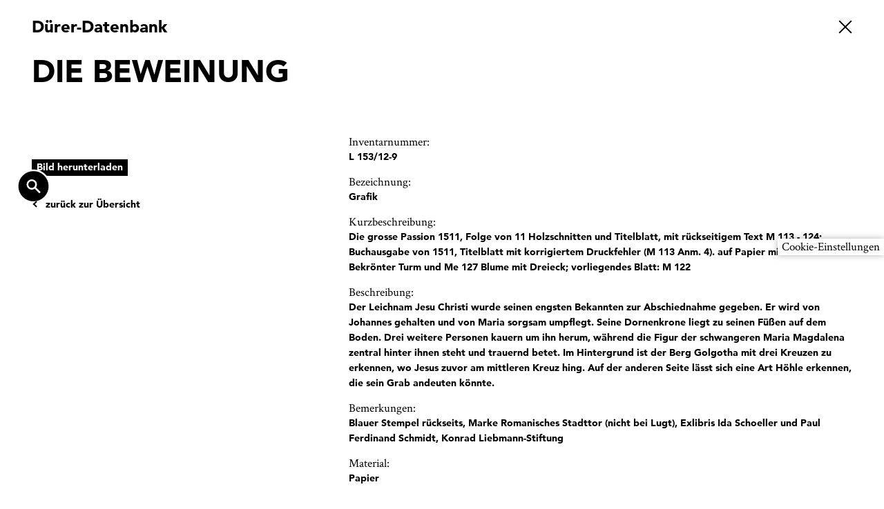

--- FILE ---
content_type: text/html; charset=UTF-8
request_url: https://www.museumsquartier-osnabrueck.de/duerer/l-153-12-9/
body_size: 15669
content:


<!DOCTYPE html>
<html lang="de">
<head>

	<!-- Google Tag Manager -->
	<script>
		if (localStorage.getItem('cookieMsgDecision') === '1') {
			(function(w,d,s,l,i){w[l]=w[l]||[];w[l].push({'gtm.start': new Date().getTime(),event:'gtm.js'});var f=d.getElementsByTagName(s)[0], j=d.createElement(s),dl=l!='dataLayer'?'&l='+l:'';j.async=true;j.src='https://www.googletagmanager.com/gtm.js?id='+i+dl;f.parentNode.insertBefore(j,f);})(window,document,'script','dataLayer','GTM-P2NZHF4');
		}
	</script>
	<!-- End Google Tag Manager -->

	<meta http-equiv="Content-Type" content="text/html; charset=utf-8"/>
	<meta charset="UTF-8"/>
	<title>Museumsquartier Osnabrück – Die Beweinung</title>
	<link rel="stylesheet" type="text/css" href="/wp-content/themes/mq4/style.css?ver=260"/>
	
	
	<meta name="keywords" content="Museumsquartier Osnabrück, MQ4, Felix-Nussbaum-Haus, Kulturgeschichtliches Museum, Villa, Akzisehaus"/>
	<meta name="author" content="Museumsquartier Osnabrück"/>
	<meta name="viewport" content="width=device-width, initial-scale=1, maximum-scale=1"/>

	<link rel="apple-touch-icon" sizes="57x57" href="/favicon/apple-icon-57x57.png">
	<link rel="apple-touch-icon" sizes="60x60" href="/favicon/apple-icon-60x60.png">
	<link rel="apple-touch-icon" sizes="72x72" href="/favicon/apple-icon-72x72.png">
	<link rel="apple-touch-icon" sizes="76x76" href="/favicon/apple-icon-76x76.png">
	<link rel="apple-touch-icon" sizes="114x114" href="/favicon/apple-icon-114x114.png">
	<link rel="apple-touch-icon" sizes="120x120" href="/favicon/apple-icon-120x120.png">
	<link rel="apple-touch-icon" sizes="144x144" href="/favicon/apple-icon-144x144.png">
	<link rel="apple-touch-icon" sizes="152x152" href="/favicon/apple-icon-152x152.png">
	<link rel="apple-touch-icon" sizes="180x180" href="/favicon/apple-icon-180x180.png">
	<link rel="icon" type="image/png" sizes="192x192" href="/favicon/android-icon-192x192.png">
	<link rel="icon" type="image/png" sizes="32x32" href="/favicon/favicon-32x32.png">
	<link rel="icon" type="image/png" sizes="96x96" href="/favicon/favicon-96x96.png">
	<link rel="icon" type="image/png" sizes="16x16" href="/favicon/favicon-16x16.png">
	<link rel="manifest" href="/favicon/manifest.json">
	<meta name="msapplication-TileColor" content="#ffffff">
	<meta name="msapplication-TileImage" content="/favicon/ms-icon-144x144.png">
	<meta name="theme-color" content="#ffffff">

	<meta property="og:title" content="Museumsquartier Osnabrück – Die Beweinung"/>
	<meta property="og:url" content="https://www.museumsquartier-osnabrueck.de/duerer/l-153-12-9/"/>
	<meta property="og:description" content="Osnabrück ist Friedensstadt. Mit den vier Häusern im Museumsquartier Osnabrück stellen wir uns bewusst in diese Tradition. Uns leitet der Gedanke des Stadtmottos: „... wo Frieden Geschichte und Zukunft hat“. In unseren Museen gehen wir mit den Mitteln der Kunst und in Auseinandersetzung mit Geschichte einer zentralen Frage unserer Zeit nach: Wie wollen, wie können wir in Frieden miteinander leben?"/>
	<meta property="og:image" content="/wp-content/themes/mq4/img/SocialMedia.jpg"/>
	<meta property="og:type" content="website"/>
	<meta property="fb:app_id" content="331678824034087"/>
	<meta name="twitter:card" content="summary"/>
	<meta name="twitter:title" content="Museumsquartier Osnabrück – Die Beweinung"/>
	<meta name="twitter:url" content="https://www.museumsquartier-osnabrueck.de/duerer/l-153-12-9/"/>
	<meta name="twitter:description" content="Osnabrück ist Friedensstadt. Mit den vier Häusern im Museumsquartier Osnabrück stellen wir uns bewusst in diese Tradition. Uns leitet der Gedanke des Stadtmottos: „... wo Frieden Geschichte und Zukunft hat“. In unseren Museen gehen wir mit den Mitteln der Kunst und in Auseinandersetzung mit Geschichte einer zentralen Frage unserer Zeit nach: Wie wollen, wie können wir in Frieden miteinander leben?"/>
	<meta name="twitter:image" content="/wp-content/themes/mq4/img/SocialMedia.jpg"/>
	<meta name="description" content="Osnabrück ist Friedensstadt. Mit den vier Häusern im Museumsquartier Osnabrück stellen wir uns bewusst in diese Tradition. Uns leitet der Gedanke des Stadtmottos: „... wo Frieden Geschichte und Zukunft hat“. In unseren Museen gehen wir mit den Mitteln der Kunst und in Auseinandersetzung mit Geschichte einer zentralen Frage unserer Zeit nach: Wie wollen, wie können wir in Frieden miteinander leben?"/>

	<meta name='robots' content='index, follow, max-image-preview:large, max-snippet:-1, max-video-preview:-1' />

            <script data-no-defer="1" data-ezscrex="false" data-cfasync="false" data-pagespeed-no-defer data-cookieconsent="ignore">
                var ctPublicFunctions = {"_ajax_nonce":"2494aa3463","_rest_nonce":"2c059b28c3","_ajax_url":"\/wp-admin\/admin-ajax.php","_rest_url":"https:\/\/www.museumsquartier-osnabrueck.de\/wp-json\/","data__cookies_type":"native","data__ajax_type":"rest","data__bot_detector_enabled":"0","data__frontend_data_log_enabled":1,"cookiePrefix":"","wprocket_detected":false,"host_url":"www.museumsquartier-osnabrueck.de","text__ee_click_to_select":"Klicke, um die gesamten Daten auszuw\u00e4hlen","text__ee_original_email":"Die vollst\u00e4ndige Adresse lautet","text__ee_got_it":"Verstanden","text__ee_blocked":"Blockiert","text__ee_cannot_connect":"Kann keine Verbindung herstellen","text__ee_cannot_decode":"Kann E-Mail nicht dekodieren. Unbekannter Grund","text__ee_email_decoder":"CleanTalk E-Mail-Decoder","text__ee_wait_for_decoding":"Die Magie ist unterwegs!","text__ee_decoding_process":"Bitte warte einen Moment, w\u00e4hrend wir die Kontaktdaten entschl\u00fcsseln."}
            </script>
        
            <script data-no-defer="1" data-ezscrex="false" data-cfasync="false" data-pagespeed-no-defer data-cookieconsent="ignore">
                var ctPublic = {"_ajax_nonce":"2494aa3463","settings__forms__check_internal":"1","settings__forms__check_external":"1","settings__forms__force_protection":"0","settings__forms__search_test":"1","settings__forms__wc_add_to_cart":"0","settings__data__bot_detector_enabled":"0","settings__sfw__anti_crawler":0,"blog_home":"https:\/\/www.museumsquartier-osnabrueck.de\/","pixel__setting":"0","pixel__enabled":false,"pixel__url":null,"data__email_check_before_post":"1","data__email_check_exist_post":"0","data__cookies_type":"native","data__key_is_ok":true,"data__visible_fields_required":true,"wl_brandname":"Anti-Spam by CleanTalk","wl_brandname_short":"CleanTalk","ct_checkjs_key":79306242,"emailEncoderPassKey":"afe7f17624a56204a12ec92d3cb4e551","bot_detector_forms_excluded":"W10=","advancedCacheExists":false,"varnishCacheExists":false,"wc_ajax_add_to_cart":false}
            </script>
        
	<!-- This site is optimized with the Yoast SEO plugin v26.6 - https://yoast.com/wordpress/plugins/seo/ -->
	<link rel="canonical" href="https://www.museumsquartier-osnabrueck.de/duerer/l-153-12-9/" />
	<meta name="twitter:label1" content="Geschätzte Lesezeit" />
	<meta name="twitter:data1" content="1 Minute" />
	<script type="application/ld+json" class="yoast-schema-graph">{"@context":"https://schema.org","@graph":[{"@type":"WebPage","@id":"https://www.museumsquartier-osnabrueck.de/duerer/l-153-12-9/","url":"https://www.museumsquartier-osnabrueck.de/duerer/l-153-12-9/","name":"Die Beweinung - Museumsquartier Osnabrück","isPartOf":{"@id":"https://www.museumsquartier-osnabrueck.de/#website"},"datePublished":"2021-11-14T17:31:43+00:00","dateModified":"2024-05-16T19:02:38+00:00","breadcrumb":{"@id":"https://www.museumsquartier-osnabrueck.de/duerer/l-153-12-9/#breadcrumb"},"inLanguage":"de","potentialAction":[{"@type":"ReadAction","target":["https://www.museumsquartier-osnabrueck.de/duerer/l-153-12-9/"]}]},{"@type":"BreadcrumbList","@id":"https://www.museumsquartier-osnabrueck.de/duerer/l-153-12-9/#breadcrumb","itemListElement":[{"@type":"ListItem","position":1,"name":"Startseite","item":"https://www.museumsquartier-osnabrueck.de/"},{"@type":"ListItem","position":2,"name":"Die Beweinung"}]},{"@type":"WebSite","@id":"https://www.museumsquartier-osnabrueck.de/#website","url":"https://www.museumsquartier-osnabrueck.de/","name":"Museumsquartier Osnabrück","description":"Kunst. Geschichte. Gesellschaft. Frieden.","publisher":{"@id":"https://www.museumsquartier-osnabrueck.de/#organization"},"potentialAction":[{"@type":"SearchAction","target":{"@type":"EntryPoint","urlTemplate":"https://www.museumsquartier-osnabrueck.de/?s={search_term_string}"},"query-input":{"@type":"PropertyValueSpecification","valueRequired":true,"valueName":"search_term_string"}}],"inLanguage":"de"},{"@type":"Organization","@id":"https://www.museumsquartier-osnabrueck.de/#organization","name":"Museumsquartier Osnabrück","url":"https://www.museumsquartier-osnabrueck.de/","logo":{"@type":"ImageObject","inLanguage":"de","@id":"https://www.museumsquartier-osnabrueck.de/#/schema/logo/image/","url":"https://www.museumsquartier-osnabrueck.de/wp-content/uploads/2018/04/SocialMedia.jpg","contentUrl":"https://www.museumsquartier-osnabrueck.de/wp-content/uploads/2018/04/SocialMedia.jpg","width":1800,"height":1200,"caption":"Museumsquartier Osnabrück"},"image":{"@id":"https://www.museumsquartier-osnabrueck.de/#/schema/logo/image/"},"sameAs":["https://www.facebook.com/MQ4.Osnabrueck/"]}]}</script>
	<!-- / Yoast SEO plugin. -->


<link rel="alternate" title="oEmbed (JSON)" type="application/json+oembed" href="https://www.museumsquartier-osnabrueck.de/wp-json/oembed/1.0/embed?url=https%3A%2F%2Fwww.museumsquartier-osnabrueck.de%2Fduerer%2Fl-153-12-9%2F" />
<link rel="alternate" title="oEmbed (XML)" type="text/xml+oembed" href="https://www.museumsquartier-osnabrueck.de/wp-json/oembed/1.0/embed?url=https%3A%2F%2Fwww.museumsquartier-osnabrueck.de%2Fduerer%2Fl-153-12-9%2F&#038;format=xml" />
<style id='wp-img-auto-sizes-contain-inline-css' type='text/css'>
img:is([sizes=auto i],[sizes^="auto," i]){contain-intrinsic-size:3000px 1500px}
/*# sourceURL=wp-img-auto-sizes-contain-inline-css */
</style>
<link rel='stylesheet' id='wp-block-library-css' href='https://www.museumsquartier-osnabrueck.de/wp-includes/css/dist/block-library/style.min.css?ver=c7f1ac79ffd4ba7bfa56a335155ffe86' type='text/css' media='all' />
<style id='global-styles-inline-css' type='text/css'>
:root{--wp--preset--aspect-ratio--square: 1;--wp--preset--aspect-ratio--4-3: 4/3;--wp--preset--aspect-ratio--3-4: 3/4;--wp--preset--aspect-ratio--3-2: 3/2;--wp--preset--aspect-ratio--2-3: 2/3;--wp--preset--aspect-ratio--16-9: 16/9;--wp--preset--aspect-ratio--9-16: 9/16;--wp--preset--color--black: #000000;--wp--preset--color--cyan-bluish-gray: #abb8c3;--wp--preset--color--white: #ffffff;--wp--preset--color--pale-pink: #f78da7;--wp--preset--color--vivid-red: #cf2e2e;--wp--preset--color--luminous-vivid-orange: #ff6900;--wp--preset--color--luminous-vivid-amber: #fcb900;--wp--preset--color--light-green-cyan: #7bdcb5;--wp--preset--color--vivid-green-cyan: #00d084;--wp--preset--color--pale-cyan-blue: #8ed1fc;--wp--preset--color--vivid-cyan-blue: #0693e3;--wp--preset--color--vivid-purple: #9b51e0;--wp--preset--gradient--vivid-cyan-blue-to-vivid-purple: linear-gradient(135deg,rgb(6,147,227) 0%,rgb(155,81,224) 100%);--wp--preset--gradient--light-green-cyan-to-vivid-green-cyan: linear-gradient(135deg,rgb(122,220,180) 0%,rgb(0,208,130) 100%);--wp--preset--gradient--luminous-vivid-amber-to-luminous-vivid-orange: linear-gradient(135deg,rgb(252,185,0) 0%,rgb(255,105,0) 100%);--wp--preset--gradient--luminous-vivid-orange-to-vivid-red: linear-gradient(135deg,rgb(255,105,0) 0%,rgb(207,46,46) 100%);--wp--preset--gradient--very-light-gray-to-cyan-bluish-gray: linear-gradient(135deg,rgb(238,238,238) 0%,rgb(169,184,195) 100%);--wp--preset--gradient--cool-to-warm-spectrum: linear-gradient(135deg,rgb(74,234,220) 0%,rgb(151,120,209) 20%,rgb(207,42,186) 40%,rgb(238,44,130) 60%,rgb(251,105,98) 80%,rgb(254,248,76) 100%);--wp--preset--gradient--blush-light-purple: linear-gradient(135deg,rgb(255,206,236) 0%,rgb(152,150,240) 100%);--wp--preset--gradient--blush-bordeaux: linear-gradient(135deg,rgb(254,205,165) 0%,rgb(254,45,45) 50%,rgb(107,0,62) 100%);--wp--preset--gradient--luminous-dusk: linear-gradient(135deg,rgb(255,203,112) 0%,rgb(199,81,192) 50%,rgb(65,88,208) 100%);--wp--preset--gradient--pale-ocean: linear-gradient(135deg,rgb(255,245,203) 0%,rgb(182,227,212) 50%,rgb(51,167,181) 100%);--wp--preset--gradient--electric-grass: linear-gradient(135deg,rgb(202,248,128) 0%,rgb(113,206,126) 100%);--wp--preset--gradient--midnight: linear-gradient(135deg,rgb(2,3,129) 0%,rgb(40,116,252) 100%);--wp--preset--font-size--small: 13px;--wp--preset--font-size--medium: 20px;--wp--preset--font-size--large: 36px;--wp--preset--font-size--x-large: 42px;--wp--preset--spacing--20: 0.44rem;--wp--preset--spacing--30: 0.67rem;--wp--preset--spacing--40: 1rem;--wp--preset--spacing--50: 1.5rem;--wp--preset--spacing--60: 2.25rem;--wp--preset--spacing--70: 3.38rem;--wp--preset--spacing--80: 5.06rem;--wp--preset--shadow--natural: 6px 6px 9px rgba(0, 0, 0, 0.2);--wp--preset--shadow--deep: 12px 12px 50px rgba(0, 0, 0, 0.4);--wp--preset--shadow--sharp: 6px 6px 0px rgba(0, 0, 0, 0.2);--wp--preset--shadow--outlined: 6px 6px 0px -3px rgb(255, 255, 255), 6px 6px rgb(0, 0, 0);--wp--preset--shadow--crisp: 6px 6px 0px rgb(0, 0, 0);}:where(.is-layout-flex){gap: 0.5em;}:where(.is-layout-grid){gap: 0.5em;}body .is-layout-flex{display: flex;}.is-layout-flex{flex-wrap: wrap;align-items: center;}.is-layout-flex > :is(*, div){margin: 0;}body .is-layout-grid{display: grid;}.is-layout-grid > :is(*, div){margin: 0;}:where(.wp-block-columns.is-layout-flex){gap: 2em;}:where(.wp-block-columns.is-layout-grid){gap: 2em;}:where(.wp-block-post-template.is-layout-flex){gap: 1.25em;}:where(.wp-block-post-template.is-layout-grid){gap: 1.25em;}.has-black-color{color: var(--wp--preset--color--black) !important;}.has-cyan-bluish-gray-color{color: var(--wp--preset--color--cyan-bluish-gray) !important;}.has-white-color{color: var(--wp--preset--color--white) !important;}.has-pale-pink-color{color: var(--wp--preset--color--pale-pink) !important;}.has-vivid-red-color{color: var(--wp--preset--color--vivid-red) !important;}.has-luminous-vivid-orange-color{color: var(--wp--preset--color--luminous-vivid-orange) !important;}.has-luminous-vivid-amber-color{color: var(--wp--preset--color--luminous-vivid-amber) !important;}.has-light-green-cyan-color{color: var(--wp--preset--color--light-green-cyan) !important;}.has-vivid-green-cyan-color{color: var(--wp--preset--color--vivid-green-cyan) !important;}.has-pale-cyan-blue-color{color: var(--wp--preset--color--pale-cyan-blue) !important;}.has-vivid-cyan-blue-color{color: var(--wp--preset--color--vivid-cyan-blue) !important;}.has-vivid-purple-color{color: var(--wp--preset--color--vivid-purple) !important;}.has-black-background-color{background-color: var(--wp--preset--color--black) !important;}.has-cyan-bluish-gray-background-color{background-color: var(--wp--preset--color--cyan-bluish-gray) !important;}.has-white-background-color{background-color: var(--wp--preset--color--white) !important;}.has-pale-pink-background-color{background-color: var(--wp--preset--color--pale-pink) !important;}.has-vivid-red-background-color{background-color: var(--wp--preset--color--vivid-red) !important;}.has-luminous-vivid-orange-background-color{background-color: var(--wp--preset--color--luminous-vivid-orange) !important;}.has-luminous-vivid-amber-background-color{background-color: var(--wp--preset--color--luminous-vivid-amber) !important;}.has-light-green-cyan-background-color{background-color: var(--wp--preset--color--light-green-cyan) !important;}.has-vivid-green-cyan-background-color{background-color: var(--wp--preset--color--vivid-green-cyan) !important;}.has-pale-cyan-blue-background-color{background-color: var(--wp--preset--color--pale-cyan-blue) !important;}.has-vivid-cyan-blue-background-color{background-color: var(--wp--preset--color--vivid-cyan-blue) !important;}.has-vivid-purple-background-color{background-color: var(--wp--preset--color--vivid-purple) !important;}.has-black-border-color{border-color: var(--wp--preset--color--black) !important;}.has-cyan-bluish-gray-border-color{border-color: var(--wp--preset--color--cyan-bluish-gray) !important;}.has-white-border-color{border-color: var(--wp--preset--color--white) !important;}.has-pale-pink-border-color{border-color: var(--wp--preset--color--pale-pink) !important;}.has-vivid-red-border-color{border-color: var(--wp--preset--color--vivid-red) !important;}.has-luminous-vivid-orange-border-color{border-color: var(--wp--preset--color--luminous-vivid-orange) !important;}.has-luminous-vivid-amber-border-color{border-color: var(--wp--preset--color--luminous-vivid-amber) !important;}.has-light-green-cyan-border-color{border-color: var(--wp--preset--color--light-green-cyan) !important;}.has-vivid-green-cyan-border-color{border-color: var(--wp--preset--color--vivid-green-cyan) !important;}.has-pale-cyan-blue-border-color{border-color: var(--wp--preset--color--pale-cyan-blue) !important;}.has-vivid-cyan-blue-border-color{border-color: var(--wp--preset--color--vivid-cyan-blue) !important;}.has-vivid-purple-border-color{border-color: var(--wp--preset--color--vivid-purple) !important;}.has-vivid-cyan-blue-to-vivid-purple-gradient-background{background: var(--wp--preset--gradient--vivid-cyan-blue-to-vivid-purple) !important;}.has-light-green-cyan-to-vivid-green-cyan-gradient-background{background: var(--wp--preset--gradient--light-green-cyan-to-vivid-green-cyan) !important;}.has-luminous-vivid-amber-to-luminous-vivid-orange-gradient-background{background: var(--wp--preset--gradient--luminous-vivid-amber-to-luminous-vivid-orange) !important;}.has-luminous-vivid-orange-to-vivid-red-gradient-background{background: var(--wp--preset--gradient--luminous-vivid-orange-to-vivid-red) !important;}.has-very-light-gray-to-cyan-bluish-gray-gradient-background{background: var(--wp--preset--gradient--very-light-gray-to-cyan-bluish-gray) !important;}.has-cool-to-warm-spectrum-gradient-background{background: var(--wp--preset--gradient--cool-to-warm-spectrum) !important;}.has-blush-light-purple-gradient-background{background: var(--wp--preset--gradient--blush-light-purple) !important;}.has-blush-bordeaux-gradient-background{background: var(--wp--preset--gradient--blush-bordeaux) !important;}.has-luminous-dusk-gradient-background{background: var(--wp--preset--gradient--luminous-dusk) !important;}.has-pale-ocean-gradient-background{background: var(--wp--preset--gradient--pale-ocean) !important;}.has-electric-grass-gradient-background{background: var(--wp--preset--gradient--electric-grass) !important;}.has-midnight-gradient-background{background: var(--wp--preset--gradient--midnight) !important;}.has-small-font-size{font-size: var(--wp--preset--font-size--small) !important;}.has-medium-font-size{font-size: var(--wp--preset--font-size--medium) !important;}.has-large-font-size{font-size: var(--wp--preset--font-size--large) !important;}.has-x-large-font-size{font-size: var(--wp--preset--font-size--x-large) !important;}
/*# sourceURL=global-styles-inline-css */
</style>

<style id='classic-theme-styles-inline-css' type='text/css'>
/*! This file is auto-generated */
.wp-block-button__link{color:#fff;background-color:#32373c;border-radius:9999px;box-shadow:none;text-decoration:none;padding:calc(.667em + 2px) calc(1.333em + 2px);font-size:1.125em}.wp-block-file__button{background:#32373c;color:#fff;text-decoration:none}
/*# sourceURL=/wp-includes/css/classic-themes.min.css */
</style>
<link rel='stylesheet' id='cleantalk-public-css-css' href='https://www.museumsquartier-osnabrueck.de/wp-content/plugins/cleantalk-spam-protect/css/cleantalk-public.min.css?ver=6.70.1_1766392838' type='text/css' media='all' />
<link rel='stylesheet' id='cleantalk-email-decoder-css-css' href='https://www.museumsquartier-osnabrueck.de/wp-content/plugins/cleantalk-spam-protect/css/cleantalk-email-decoder.min.css?ver=6.70.1_1766392838' type='text/css' media='all' />
<script type="text/javascript" src="https://www.museumsquartier-osnabrueck.de/wp-content/plugins/cleantalk-spam-protect/js/apbct-public-bundle_full-protection_gathering.min.js?ver=6.70.1_1766392838" id="apbct-public-bundle_full-protection_gathering.min-js-js"></script>
<script type="text/javascript" src="https://www.museumsquartier-osnabrueck.de/wp-includes/js/jquery/jquery.min.js?ver=3.7.1" id="jquery-core-js"></script>
<script type="text/javascript" src="https://www.museumsquartier-osnabrueck.de/wp-includes/js/jquery/jquery-migrate.min.js?ver=3.4.1" id="jquery-migrate-js"></script>
<link rel="https://api.w.org/" href="https://www.museumsquartier-osnabrueck.de/wp-json/" /><link rel="EditURI" type="application/rsd+xml" title="RSD" href="https://www.museumsquartier-osnabrueck.de/xmlrpc.php?rsd" />
<link rel='shortlink' href='https://www.museumsquartier-osnabrueck.de/?p=3567' />
<link rel='stylesheet' id='wpforms-modern-base-css' href='https://www.museumsquartier-osnabrueck.de/wp-content/plugins/wpforms-lite/assets/css/frontend/modern/wpforms-base.min.css?ver=1.9.8.7' type='text/css' media='all' />
</head>
<body class="jsNotEnabled ">
	<script type="text/javascript">
		var mobile = window.matchMedia('(max-width: 900px)').matches;
		var tablet = window.matchMedia('(max-width: 1300px)').matches && !mobile;

		function svgalt (target, alt) {
			target.src = target.src.replace('svg', alt);
		}
	</script>

	
	<div id="cookieMsgBG"></div>
	<div id="cookieMsg">
		<div>
			<p class="trans2"><strong>Wir verwenden Cookies, Matomo Web Analytics und den Google Tag Manager, um unsere Website ständig zu verbessern.</strong></p>
		</div>
		<div>
			<p><strong><a href="/datenschutz/#matomo" target="_blank">Mehr Informationen</a></strong></p>
			<div class='switch' data-on='Akzeptieren' data-off='Ablehnen' data-state='on'><div title='umschalten' onclick='switchFn(this)'><div></div></div><p><strong>Akzeptieren</strong></p></div>			<button type="button" onclick="cookieMsgSaveDecision()">Einstellungen übernehmen</button>
		</div>
	</div>

	<!-- fixed Nav -->
	<div id="fixedNav" class="trans2">
		<div id="fixedNavInner" class="cW">
			<div id="new-nav">
	<div class="cW mW">
		<div class="fullCol">
			<div id="new-main-nav">
				<a href="/" title="Zur Startseite">
					<img src="/wp-content/themes/mq4/img/home.svg"/>
				</a>
				<div class="new-nav-item"><p><a href="#ausstellungen"><strong>Ausstellungen</strong></a></p><div class="new-subnav trans1 content-block"><p><a href="#ausstellungen" rel="opener">Sonderausstellungen</a></p><p><a href="#dauerausstellungen" rel="opener">Dauerausstellungen</a></p><p><a href="/?exhibition_time=Vorschau#ausstellungen" rel="opener">Vorschau</a></p><p><a href="/?exhibition_time=Archiv#ausstellungen" rel="opener">Archiv</a></p></div></div><div class="new-nav-item"><p><a href="#veranstaltungen"><strong>Veranstaltungen</strong></a></p><div class="new-subnav trans1 content-block"><p><a href="#veranstaltungen" rel="opener">Veranstaltungen</a></p></div></div><div class="new-nav-item"><p><a href="#museumsquartier"><strong>Museumsquartier</strong></a></p><div class="new-subnav with-categories trans1"><div class="new-subnav-category content-block"><p>Häuser</p><p><a href="/?house=81#haus" rel="opener">Felix-Nussbaum-Haus</a></p><p><a href="/?house=82#haus" rel="opener">Kulturgeschichtliches Museum</a></p><p><a href="/?house=83#haus" rel="opener">Die Villa_</a></p><p><a href="/?house=84#haus" rel="opener">Akzisehaus</a></p></div><div class="new-subnav-category content-block"><p>Sammlungen</p><p><a href="https://www.museumsquartier-osnabrueck.de/ausstellung/sammlung-felix-nussbaum/" rel="opener">Sammlung Felix Nussbaum</a></p><p><a href="https://www.museumsquartier-osnabrueck.de/ausstellung/sammlung-gustav-stueve/" rel="opener">Sammlung Gustav Stüve</a></p><p><a href="https://www.museumsquartier-osnabrueck.de/ausstellung/sammlung-albrecht-duerer/" rel="opener">Sammlung Albrecht Dürer</a></p><p><a href="https://www.museumsquartier-osnabrueck.de/duerer-datenbank/" rel="opener">Dürer Datenbank</a></p><p><a href="https://www.museumsquartier-osnabrueck.de/virtuelles-osnabruecker-migrationsmuseum/" rel="opener">Virtuelles Osnabrücker Migrationsmuseum</a></p><p><a href="https://www.museumsquartier-osnabrueck.de/konservierung-und-restaurierung/" rel="opener">Konservierung und Restaurierung</a></p></div><div class="new-subnav-category content-block"><p>Über uns</p><p><a href="https://www.museumsquartier-osnabrueck.de/neuigkeiten/" rel="opener">Neuigkeiten</a></p><p><a href="https://www.museumsquartier-osnabrueck.de/team/" rel="opener">Team</a></p><p><a href="https://www.museumsquartier-osnabrueck.de/unser-leitbild/" rel="opener">Unser Leitbild</a></p></div></div></div><div class="new-nav-item"><p><a href="#fuehrungen"><strong>Vermittlung</strong></a></p><div class="new-subnav trans1 content-block"><p><a href="#fuehrungen" rel="opener">Führungen</a></p><p><a href="https://www.museumsquartier-osnabrueck.de/lernort-museum/" rel="opener">Lernort Museum</a></p><p><a href="https://www.museumsquartier-osnabrueck.de/digital-quartier/" rel="opener">Digital-Quartier</a></p></div></div><div class="new-nav-item"><p><a href="#besuch"><strong>Besuch</strong></a></p><div class="new-subnav trans1 content-block"><p><a href="#adresse" rel="opener">Besucheradresse</a></p><p><a href="#anreise" rel="opener">Anreise</a></p><p><a href="#oeffnungszeiten" rel="opener">Öffnungszeiten</a></p><p><a href="#eintrittspreise" rel="opener">Eintrittspreise</a></p><p><a href="#weitere-informationen" rel="opener">Weitere Informationen</a></p><p><a href="https://www.museumsquartier-osnabrueck.de/cafe-felka/" rel="opener">Café Felka</a></p></div></div><div class="new-nav-item"><p><a href="#kontakt"><strong>Kontakt</strong></a></p><div class="new-subnav trans1 content-block"><p><a href="#kontakt" rel="opener">Kontaktformular</a></p></div></div>			</div>
			<div id="new-meta-nav">
				<p>
					<a href="/wp-content/themes/mq4/setLang.php?lang=en&referrer=%2Fduerer%2Fl-153-12-9%2F" title="English">
						<strong>EN</strong>
					</a>
				</p>
				<p>
					<a href="/museumskwartier-osnabrueck/" title="Nederlands">
						<strong>NL</strong>
					</a>
				</p>
				<a href="/leichte-sprache/" title="Leichte Sprache">
					<img src="/wp-content/themes/mq4/img/easy-language-small.svg"/>
				</a>
				<a href="/gebaerdensprache/" title="Gebärdensprache">
					<img src="/wp-content/themes/mq4/img/sign-language-small.svg"/>
				</a>
			</div>
			<div id="new-mobile-nav-trigger" onclick="mobileNavTrigger ('show')">
				<p><strong>Navigation</strong></p>
				<img src="/wp-content/themes/mq4/img/burgerBar.svg"/>
			</div>
		</div>
	</div>
	<script>
		{
			const currentScript = document.currentScript;
			window.addEventListener('load', () => {initNewNav(currentScript);});
		}
	</script>
</div>

		</div>
	</div>

	<div id="body">
		<div id="bodyContent">
<div class="cW mW">
	<div class="fullCol">
		<div id="duerer-page-pre-headline-wrapper">
			<h3>Dürer-Datenbank</h3>
			<img src="/wp-content/themes/mq4/img/cross.svg" loading="lazy" title="zurück zur Übersicht" onclick="closeDuererPage()"/>
		</div>
		<h1>Die Beweinung</h1>
	</div>
</div>
<br/>
<div class="cW mW">
	<div class="thirdCol">
							<div id="duerer-page-img" title="Bild vergrößern" onclick="MagnifierLightbox.open('/wp-content/themes/mq4/duerer/L153-12-9.webp', 'Die Beweinung')">
					<img class="trans2 b-lazy" alt="" data-src="https://www.museumsquartier-osnabrueck.de/wp-content/uploads/2021/11/l_153_12-9_gr.jpg"/>
			<img src="/wp-content/themes/mq4/img/magnifier.svg" loading="lazy"/>
		</div>
		<br/>
		<a href="/wp-content/themes/mq4/downloadDuererImg.php?id=3567" download rel="nofollow noindex">
			<p class="tag trans1"><strong>Bild herunterladen</strong></p>
		</a>
		<p id="duerer-page-back" onclick="closeDuererPage()" title="zurück zur Übersicht"><strong><span class='smallArrow'><?xml version='1.0' encoding='utf-8'?><!DOCTYPE svg PUBLIC '-//W3C//DTD SVG 1.1//EN' 'http://www.w3.org/Graphics/SVG/1.1/DTD/svg11.dtd'><svg version='1.1' id='Ebene_1' xmlns='http://www.w3.org/2000/svg' xmlns:xlink='http://www.w3.org/1999/xlink' x='0px' y='0px' width='10px' height='10px' viewBox='0 0 10 10' enable-background='new 0 0 10 10' xml:space='preserve'><polyline fill='none' stroke='#000000' stroke-width='2' points='2.857,8.902 7.143,5 2.857,1.098 ' vector-effect='non-scaling-stroke'/></svg></span>zurück zur Übersicht</strong></p>
	</div>
	<div class="twoThirdCol">
		<div id="duerer-page-text" class="htmlContent">
			<p class="duerer-page-label">Inventarnummer:</p><p class="duerer-page-value"><strong>L 153/12-9</strong></p><p class="duerer-page-label">Bezeichnung:</p><p class="duerer-page-value"><strong>Grafik</strong></p><p class="duerer-page-label">Kurzbeschreibung:</p><p class="duerer-page-value"><strong>Die grosse Passion 1511, Folge von 11 Holzschnitten und Titelblatt, mit rückseitigem Text M 113 - 124; Buchausgabe von 1511, Titelblatt mit korrigiertem Druckfehler  (M 113 Anm. 4). auf Papier mit Wz. Me 259 Bekrönter Turm und Me 127 Blume mit Dreieck; vorliegendes Blatt: M 122</strong></p><p class="duerer-page-label">Beschreibung:</p><p class="duerer-page-value"><strong>Der Leichnam Jesu Christi wurde seinen engsten Bekannten zur Abschiednahme gegeben. Er wird von Johannes gehalten und von Maria sorgsam umpflegt. Seine Dornenkrone liegt zu seinen Füßen auf dem Boden. Drei weitere Personen kauern um ihn herum, während die Figur der schwangeren Maria Magdalena zentral hinter ihnen steht und trauernd betet. Im Hintergrund ist der Berg Golgotha mit drei Kreuzen zu erkennen, wo Jesus zuvor am mittleren Kreuz hing. Auf der anderen Seite lässt sich eine Art Höhle erkennen, die sein Grab andeuten könnte.</strong></p><p class="duerer-page-label">Bemerkungen:</p><p class="duerer-page-value"><strong>Blauer Stempel rückseits, Marke Romanisches Stadttor (nicht bei Lugt), Exlibris Ida Schoeller und Paul Ferdinand Schmidt, Konrad Liebmann-Stiftung</strong></p><p class="duerer-page-label">Material:</p><p class="duerer-page-value"><strong>Papier</strong></p><p class="duerer-page-label">Technik:</p><p class="duerer-page-value"><strong>Holzschnitt</strong></p><p class="duerer-page-label">Datierung:</p><p class="duerer-page-value"><strong>um 1498/99</strong></p><p class="duerer-page-label">Zustand:</p><p class="duerer-page-value"><strong>Neuzeitig gebunden als Pergamentband mit Titel in Goldprägung (zur Zeit aufgelöst). (12.04.00)</strong></p><p class="duerer-page-label">Bildrechte:</p><p class="duerer-page-value"><strong>© Museumsquartier Osnabrück</strong></p>		</div>
	</div>
</div>

<script type="text/javascript">
	document.body.classList.add('single-duerer-page');

	window.addEventListener('load', function(){
		if (language === 'en') {
			setTimeout(function(){
				location.assign('/wp-content/themes/mq4/setLang.php?lang=de&referrer=' + encodeURIComponent(location.href + '?onlyInGerman'));
			}, 50);
		}
	});
</script>

		<!-- Footer -->
		<div id="footer">
			<div class='mW'><div class='fullCol'><hr class='fatLine'/></div></div>			<div class="cW mW">
				<div class="fullCol">
					<div id="footerLinks">
						<p><a href="/ausstellungsarchiv/" target="_self">Archiv</a></p><p><a href="/presse/" target="_self">Pressebereich</a></p><p><a href="/impressum/" target="_self">Impressum</a></p><p><a href="/datenschutz/" target="_self">Datenschutz</a></p><p><a href="/lernort-museum/" target="_self">Lernort Museum</a></p>						<a href="/?newsletterLayer#newsletterLink" onclick="newsletter (event, 'show')" title="Newsletter abonnieren">
							<h4 id="newsletterLink" name="newsletterLink">Newsletter abonnieren</h4>
						</a>
						<a href='https://www.facebook.com/MQ4.Osnabrueck/' title='Das Museumsquartier Osnabrück auf Facebook' target='_blank'><div class='socialMediaIcon trans1'><img alt='Logo von facebook' class='b-lazy trans1' data-src='/wp-content/themes/mq4/img/facebook.svg' onerror="svgalt (this, 'png')"/></div></a><a href='https://www.instagram.com/museumsquartier_osnabrueck/' title='Das Museumsquartier Osnabrück auf Instagram' target='_blank'><div class='socialMediaIcon trans1'><img alt='Logo von instagram' class='b-lazy trans1' data-src='/wp-content/themes/mq4/img/instagram.svg' onerror="svgalt (this, 'png')"/></div></a>					</div>
					<div style="height: 25px; width: 25px;"></div>				</div>
			</div>
		</div>

	</div>

	<a href="https://www.museumsquartier-osnabrueck.de/duerer/l-153-12-9/" target="_self" title="Wegen Umbau geöffnet">
		<div id="constructionWorkTape">
			<div id="constructionWorkTapePattern">
				<div></div>
			</div>
		</div>
		<div id="constructionWorkTapeBadgeWrapper">
			<p id="constructionWorkTapeBadge"><strong>Wegen Umbau geöffnet</strong></p>
		</div>
	</a>

</div>

<!-- Cookie-Options-Trigger -->
<p id="cookieOptionsTrigger" onclick="cookieMsgFn('show')">Cookie-Einstellungen</p>

<!-- mobile Navigation -->
<div id="mobileNav" class="trans2 invis">
			<div>
			<h3><a href="#ausstellungen">Ausstellungen</a></h3><div class="new-subnav-mobile content-block"><p><a href="#ausstellungen" rel="opener">Sonderausstellungen</a></p><p><a href="#dauerausstellungen" rel="opener">Dauerausstellungen</a></p><p><a href="/?exhibition_time=Vorschau#ausstellungen" rel="opener">Vorschau</a></p><p><a href="/?exhibition_time=Archiv#ausstellungen" rel="opener">Archiv</a></p></div><h3><a href="#veranstaltungen">Veranstaltungen</a></h3><div class="new-subnav-mobile content-block"><p><a href="#veranstaltungen" rel="opener">Veranstaltungen</a></p></div><h3><a href="#museumsquartier">Museumsquartier</a></h3><div class="new-subnav-mobile with-categories"><div class="new-subnav-category-mobile content-block"><p>Häuser</p><p><a href="/?house=81#haus" rel="opener">Felix-Nussbaum-Haus</a></p><p><a href="/?house=82#haus" rel="opener">Kulturgeschichtliches Museum</a></p><p><a href="/?house=83#haus" rel="opener">Die Villa_</a></p><p><a href="/?house=84#haus" rel="opener">Akzisehaus</a></p></div><div class="new-subnav-category-mobile content-block"><p>Sammlungen</p><p><a href="https://www.museumsquartier-osnabrueck.de/ausstellung/sammlung-felix-nussbaum/" rel="opener">Sammlung Felix Nussbaum</a></p><p><a href="https://www.museumsquartier-osnabrueck.de/ausstellung/sammlung-gustav-stueve/" rel="opener">Sammlung Gustav Stüve</a></p><p><a href="https://www.museumsquartier-osnabrueck.de/ausstellung/sammlung-albrecht-duerer/" rel="opener">Sammlung Albrecht Dürer</a></p><p><a href="https://www.museumsquartier-osnabrueck.de/duerer-datenbank/" rel="opener">Dürer Datenbank</a></p><p><a href="https://www.museumsquartier-osnabrueck.de/virtuelles-osnabruecker-migrationsmuseum/" rel="opener">Virtuelles Osnabrücker Migrationsmuseum</a></p><p><a href="https://www.museumsquartier-osnabrueck.de/konservierung-und-restaurierung/" rel="opener">Konservierung und Restaurierung</a></p></div><div class="new-subnav-category-mobile content-block"><p>Über uns</p><p><a href="https://www.museumsquartier-osnabrueck.de/neuigkeiten/" rel="opener">Neuigkeiten</a></p><p><a href="https://www.museumsquartier-osnabrueck.de/team/" rel="opener">Team</a></p><p><a href="https://www.museumsquartier-osnabrueck.de/unser-leitbild/" rel="opener">Unser Leitbild</a></p></div></div><h3><a href="#fuehrungen">Vermittlung</a></h3><div class="new-subnav-mobile content-block"><p><a href="#fuehrungen" rel="opener">Führungen</a></p><p><a href="https://www.museumsquartier-osnabrueck.de/lernort-museum/" rel="opener">Lernort Museum</a></p><p><a href="https://www.museumsquartier-osnabrueck.de/digital-quartier/" rel="opener">Digital-Quartier</a></p></div><h3><a href="#besuch">Besuch</a></h3><div class="new-subnav-mobile content-block"><p><a href="#adresse" rel="opener">Besucheradresse</a></p><p><a href="#anreise" rel="opener">Anreise</a></p><p><a href="#oeffnungszeiten" rel="opener">Öffnungszeiten</a></p><p><a href="#eintrittspreise" rel="opener">Eintrittspreise</a></p><p><a href="#weitere-informationen" rel="opener">Weitere Informationen</a></p><p><a href="https://www.museumsquartier-osnabrueck.de/cafe-felka/" rel="opener">Café Felka</a></p></div><h3><a href="#kontakt">Kontakt</a></h3><div class="new-subnav-mobile content-block"><p><a href="#kontakt" rel="opener">Kontaktformular</a></p></div>			<hr/>
			<div class="new-meta-nav-items-mobile">
				<p>
					<strong>
						<a href="/wp-content/themes/mq4/setLang.php?lang=en&referrer=%2Fduerer%2Fl-153-12-9%2F" title="English">
							EN						</a>
					</strong>
				</p>
				<p>|</p>
				<p>
					<strong>
						<a href="/museumskwartier-osnabrueck/" title="Nederlands">
							NL
						</a>
					</strong>
				</p>
			</div>
			<div class="new-meta-nav-items-mobile">
				<a href="/leichte-sprache/" title="Leichte Sprache">
					<img src="/wp-content/themes/mq4/img/easy-language-small.svg"/>
				</a>
				<a href="/gebaerdensprache/" title="Gebärdensprache">
					<img src="/wp-content/themes/mq4/img/sign-language-small.svg"/>
				</a>
			</div>
			<p onclick="mobileNavTrigger('hide')">
				<strong>Schließen</strong>
			</p>
		</div>
		<script>
			window.addEventListener('load', () => {initNewMobileNav();});
		</script>
	</div>

<!-- Bilder-Viewer -->
<div id="galLayer" class="invis trans2" title="Bild schließen" onclick="lightbox (event, 'close', false)">
	<div id="galLayerImg" class="trans2 bgImg"></div>
	<p id="galLayerCaption"><span></span></p>
</div>

<!-- YouTube-Viewer -->
<div id="youTubePlayer" class="invis trans1">
	<div>
		<iframe></iframe>
	</div>
	<img src="/wp-content/themes/mq4/img/cross.svg" loading="lazy" onclick="youTubeVideoInLightbox('close')"/>
</div>

<!-- Newsletter-Optin -->
<div id="newsletterLayer" class="invis trans2">
	<a href='/' onclick="newsletter (event, 'hide')" title="Schließen">
		<div class='arrowInCircle close'><img src='/wp-content/themes/mq4/img/crossWhite.svg' onerror="svgalt (this, 'png')"/></div>
	</a>
	<div>
		<h3>Anmeldung zum Newsletter</h3>
		<form method="post" action="/wp-content/themes/mq4/submitNewsletter.php">
			<input  title='E-Mail' class='trans1' type='email' name='mail' placeholder='E-Mail*' value=''/><div class='checkbox'><input  type='checkbox' name='privacy'/><label class='checkboxLabel'></label><p class='checkboxLabel'>Ja, ich bin damit einverstanden, dass das Museumsquartier Osnabrück die oben angegebenen Informationen speichert, um mir den Newsletter zusenden zu können. Ich kann diese Zustimmung jederzeit widerrufen und die Informationen aus den Systemen des Museumsquartiers Osnabrück löschen lassen. Es besteht ein Beschwerderecht bei einer Aufsichtsbehörde für Datenschutz. Weitere Informationen siehe: <a href="/datenschutz/" target="_blank">Datenschutz-Seite.</a>*</p></div>			<input type="hidden" name="lang" value="de" autocomplete="off"/>
			<input type='hidden' name='newsletter_nonce_field' value='' class='nonce-field' autocomplete='off'/><input type='hidden' name='_wp_http_referer' value='/duerer/l-153-12-9/' autocomplete='off'/><input type='hidden' name='honey' value='' autocomplete='off'/>			<input type="submit" value="Absenden"/>
			<p>* notwendige Angaben</p>
		</form>
	</div>
</div>

<!-- Layer -->
<div id="layer" class="invis">
	<div class="scrollableArea">
		<div>
			<div id="layerContent" class="cW"></div>
			<a href="/" onclick="closeLayer (event)">
				<span class="bgCloser bgCloserLeft"></span>
			</a>
			<a href="/" onclick="closeLayer (event)">
				<span class="bgCloser bgCloserRight"></span>
			</a>
			<span id="layerWhiteStripeRight"></span>
		</div>
	</div>
</div>

<!-- Corona-Popup -->




<!-- Popups -->
<div id="popupSource">
	<div data-id="4677"><div class="popupHeadline"><h3>Führungen &#038; Workshops für Privatgruppen</h3><img src="/wp-content/themes/mq4/img/cross.svg" onclick="Popup.close(event)" title="Fenster schließen"/></div><div class="htmlContent"><p>Eine private Führung ist die angenehmste Art, die Werke, die Ausstellungen und die Architektur im Museumsquartier kennen zu lernen.</p>
<h4>Anfrage Gruppen-Angebote</h4>
<p>Mit diesem Formular senden Sie uns eine unverbindliche Anfrage. Wir melden uns anschließend schnellstmöglich per E-Mail bei Ihnen zurück.<strong><br />
</strong></p>
<div class="wpforms-container wpforms-render-modern" id="wpforms-4671">
<form id="wpforms-form-4671" class="wpforms-validate wpforms-form wpforms-ajax-form" data-formid="4671" method="post" enctype="multipart/form-data" action="/duerer/l-153-12-9/" data-token="7276b0fe0818479f662161a2723aab75" data-token-time="1767644860"><noscript class="wpforms-error-noscript">Bitte aktiviere JavaScript in deinem Browser, um dieses Formular fertigzustellen.</noscript></p>
<div id="wpforms-error-noscript" style="display: none;">Bitte aktiviere JavaScript in deinem Browser, um dieses Formular fertigzustellen.</div>
<div class="wpforms-field-container">
<div id="wpforms-4671-field_9-container" class="wpforms-field wpforms-field-select wpforms-field-select-style-classic" data-field-id="9"><label class="wpforms-field-label wpforms-label-hide" for="wpforms-4671-field_9" aria-hidden="false">Was möchten Sie buchen? <span class="wpforms-required-label" aria-hidden="true">*</span></label><select id="wpforms-4671-field_9" class="wpforms-field-medium wpforms-field-required" name="wpforms[fields][9]" required="required"><option value="" class="placeholder" disabled  selected='selected'>Was möchten Sie buchen?*</option><option value="Anmeldung einer Gruppe (ohne Führung)"  class="choice-1 depth-1"  >Anmeldung einer Gruppe (ohne Führung)</option><option value="Führung Felix Nussbaum"  class="choice-2 depth-1"  >Führung Felix Nussbaum</option><option value="Architekturführung Felix-Nussbaum-Haus"  class="choice-3 depth-1"  >Architekturführung Felix-Nussbaum-Haus</option><option value="Führung Stadtgeschichtliche Ausstellung „Stadtspuren“"  class="choice-4 depth-1"  >Führung Stadtgeschichtliche Ausstellung „Stadtspuren“</option><option value="Führungen zu der jeweiligen Sonderausstellung"  class="choice-5 depth-1"  >Führungen zu der jeweiligen Sonderausstellung</option></select></div>
<div id="wpforms-4671-field_10-container" class="wpforms-field wpforms-field-text" data-field-id="10"><label class="wpforms-field-label wpforms-label-hide" for="wpforms-4671-field_10" aria-hidden="false">Terminwunsch <span class="wpforms-required-label" aria-hidden="true">*</span></label><input type="text" id="wpforms-4671-field_10" class="wpforms-field-medium wpforms-field-required" name="wpforms[fields][10]" placeholder="Terminwunsch (Datum und Uhrzeit)*" aria-errormessage="wpforms-4671-field_10-error" required></div>
<div id="wpforms-4671-field_21-container" class="wpforms-field wpforms-field-text" data-field-id="21"><label class="wpforms-field-label wpforms-label-hide" for="wpforms-4671-field_21" aria-hidden="false">Anzahl der Personen <span class="wpforms-required-label" aria-hidden="true">*</span></label><input type="text" id="wpforms-4671-field_21" class="wpforms-field-medium wpforms-field-required" name="wpforms[fields][21]" placeholder="Anzahl der Personen*" aria-errormessage="wpforms-4671-field_21-error" required></div>
<div id="wpforms-4671-field_12-container" class="wpforms-field wpforms-field-select wpforms-field-select-style-classic" data-field-id="12"><label class="wpforms-field-label wpforms-label-hide" for="wpforms-4671-field_12" aria-hidden="false">Anlass der Buchung <span class="wpforms-required-label" aria-hidden="true">*</span></label><select id="wpforms-4671-field_12" class="wpforms-field-medium wpforms-field-required" name="wpforms[fields][12]" required="required"><option value="" class="placeholder" disabled  selected='selected'>Anlass der Buchung*</option><option value="geschäftlich"  class="choice-1 depth-1"  >geschäftlich</option><option value="privat"  class="choice-2 depth-1"  >privat</option><option value="Lernort"  class="choice-3 depth-1"  >Lernort</option></select></div>
<div id="wpforms-4671-field_13-container" class="wpforms-field wpforms-field-text" data-field-id="13"><label class="wpforms-field-label wpforms-label-hide" for="wpforms-4671-field_13" aria-hidden="false">Name der Institution</label><input type="text" id="wpforms-4671-field_13" class="wpforms-field-medium" name="wpforms[fields][13]" placeholder="Name der Institution" aria-errormessage="wpforms-4671-field_13-error" ></div>
<div id="wpforms-4671-field_14-container" class="wpforms-field wpforms-field-text" data-field-id="14"><label class="wpforms-field-label wpforms-label-hide" for="wpforms-4671-field_14" aria-hidden="false">Name, Vorname <span class="wpforms-required-label" aria-hidden="true">*</span></label><input type="text" id="wpforms-4671-field_14" class="wpforms-field-medium wpforms-field-required" name="wpforms[fields][14]" placeholder="Name, Vorname*" aria-errormessage="wpforms-4671-field_14-error" required></div>
<div id="wpforms-4671-field_15-container" class="wpforms-field wpforms-field-text" data-field-id="15"><label class="wpforms-field-label wpforms-label-hide" for="wpforms-4671-field_15" aria-hidden="false">Straße, Hausnummer <span class="wpforms-required-label" aria-hidden="true">*</span></label><input type="text" id="wpforms-4671-field_15" class="wpforms-field-medium wpforms-field-required" name="wpforms[fields][15]" placeholder="Straße, Hausnummer*" aria-errormessage="wpforms-4671-field_15-error" required></div>
<div id="wpforms-4671-field_16-container" class="wpforms-field wpforms-field-text" data-field-id="16"><label class="wpforms-field-label wpforms-label-hide" for="wpforms-4671-field_16" aria-hidden="false">PLZ, Ort <span class="wpforms-required-label" aria-hidden="true">*</span></label><input type="text" id="wpforms-4671-field_16" class="wpforms-field-medium wpforms-field-required" name="wpforms[fields][16]" placeholder="PLZ, Ort*" aria-errormessage="wpforms-4671-field_16-error" required></div>
<div id="wpforms-4671-field_5-container" class="wpforms-field wpforms-field-text" data-field-id="5"><label class="wpforms-field-label wpforms-label-hide" for="wpforms-4671-field_5" aria-hidden="false">Telefon <span class="wpforms-required-label" aria-hidden="true">*</span></label><input type="text" id="wpforms-4671-field_5" class="wpforms-field-medium wpforms-field-required" name="wpforms[fields][5]" placeholder="Telefon*" aria-errormessage="wpforms-4671-field_5-error" required></div>
<div id="wpforms-4671-field_2-container" class="wpforms-field wpforms-field-email" data-field-id="2"><label class="wpforms-field-label wpforms-label-hide" for="wpforms-4671-field_2" aria-hidden="false">E-Mail <span class="wpforms-required-label" aria-hidden="true">*</span></label><input type="email" id="wpforms-4671-field_2" class="wpforms-field-medium wpforms-field-required" name="wpforms[fields][2]" placeholder="E-Mail*" spellcheck="false" aria-errormessage="wpforms-4671-field_2-error" required></div>
<div id="wpforms-4671-field_17-container" class="wpforms-field wpforms-field-text" data-field-id="17"><label class="wpforms-field-label wpforms-label-hide" for="wpforms-4671-field_17" aria-hidden="false">Rechnungsadresse <span class="wpforms-required-label" aria-hidden="true">*</span></label><input type="text" id="wpforms-4671-field_17" class="wpforms-field-medium wpforms-field-required" name="wpforms[fields][17]" placeholder="Rechnungsadresse*" aria-errormessage="wpforms-4671-field_17-error" required></div>
<div id="wpforms-4671-field_7-container" class="wpforms-field wpforms-field-textarea" data-field-id="7"><label class="wpforms-field-label wpforms-label-hide" for="wpforms-4671-field_7" aria-hidden="false">Details zur Anfrage <span class="wpforms-required-label" aria-hidden="true">*</span></label><textarea id="wpforms-4671-field_7" class="wpforms-field-medium wpforms-field-required" name="wpforms[fields][7]" placeholder="Details zur Anfrage (z.B. Sonderausstellung, Themenwunsch, Angaben zur Gruppe, Sprache)*" aria-errormessage="wpforms-4671-field_7-error" required></textarea></div>
<div id="wpforms-4671-field_18-container" class="wpforms-field wpforms-field-text" data-field-id="18"><label class="wpforms-field-label wpforms-label-hide" for="wpforms-4671-field_18" aria-hidden="false">Lernort: Jahrgangsstufe / Alter der Kinder</label><input type="text" id="wpforms-4671-field_18" class="wpforms-field-medium" name="wpforms[fields][18]" placeholder="Lernort: Jahrgangsstufe / Alter der Kinder" aria-errormessage="wpforms-4671-field_18-error" ></div>
<div id="wpforms-4671-field_20-container" class="wpforms-field wpforms-field-checkbox" data-field-id="20">
<fieldset>
<legend class="wpforms-field-label wpforms-label-hide" aria-hidden="false">Newsletter</legend>
<ul id="wpforms-4671-field_20">
<li class="choice-1 depth-1"><input type="checkbox" id="wpforms-4671-field_20_1" name="wpforms[fields][20][]" value="Ich möchte den Newsletter des Museumsquartiers abonnieren." aria-errormessage="wpforms-4671-field_20_1-error"  ><label class="wpforms-field-label-inline" for="wpforms-4671-field_20_1">Ich möchte den Newsletter des Museumsquartiers abonnieren.</label></li>
</ul>
</fieldset>
</div>
<div id="wpforms-4671-field_19-container" class="wpforms-field wpforms-field-gdpr-checkbox" data-field-id="19"><label class="wpforms-field-label wpforms-label-hide" aria-hidden="false">Datenschutz <span class="wpforms-required-label" aria-hidden="true">*</span></label></p>
<ul id="wpforms-4671-field_19" class="wpforms-field-required">
<li class="choice-1"><input type="checkbox" id="wpforms-4671-field_19_1" name="wpforms[fields][19][]" value="Ich willige ein, dass diese Website meine übermittelten Informationen speichert, sodass meine Anfrage beantwortet werden kann. Mehr Informationen finden Sie auf unserer &lt;a style=&quot;text-decoration: underline;&quot; href=&quot;https://www.museumsquartier-osnabrueck.de/datenschutz/&quot; target=&quot;_blank&quot;&gt;Datenschutz-Seite&lt;/a&gt;." aria-errormessage="wpforms-4671-field_19_1-error" required ><label class="wpforms-field-label-inline" for="wpforms-4671-field_19_1">Ich willige ein, dass diese Website meine übermittelten Informationen speichert, sodass meine Anfrage beantwortet werden kann. Mehr Informationen finden Sie auf unserer <a style="text-decoration: underline" href="https://www.museumsquartier-osnabrueck.de/datenschutz/" target="_blank">Datenschutz-Seite</a>. <span class="wpforms-required-label" aria-hidden="true">*</span></label></li>
</ul>
</div>
</div>
<p><!-- .wpforms-field-container --></p>
<div class="wpforms-recaptcha-container wpforms-is-hcaptcha" >
<div class="h-captcha" data-sitekey="fb0e306a-a038-4070-bc46-47fc0ffe9fb2"></div>
<p><input type="text" name="g-recaptcha-hidden" class="wpforms-recaptcha-hidden" style="position:absolute!important;clip:rect(0,0,0,0)!important;height:1px!important;width:1px!important;border:0!important;overflow:hidden!important;padding:0!important;margin:0!important;" data-rule-hcaptcha="1"></div>
<div class="wpforms-submit-container" ><input type="hidden" name="wpforms[id]" value="4671"><input type="hidden" name="page_title" value="Die Beweinung"><input type="hidden" name="page_url" value="https://www.museumsquartier-osnabrueck.de/duerer/l-153-12-9/"><input type="hidden" name="url_referer" value=""><input type="hidden" name="page_id" value="3567"><input type="hidden" name="wpforms[post_id]" value="3567"><button type="submit" name="wpforms[submit]" id="wpforms-submit-4671" class="wpforms-submit" data-alt-text="Wird gesendet …" data-submit-text="Absenden" aria-live="assertive" value="wpforms-submit">Absenden</button><img src="https://www.museumsquartier-osnabrueck.de/wp-content/plugins/wpforms-lite/assets/images/submit-spin.svg" class="wpforms-submit-spinner" style="display: none;" width="26" height="26" alt="Wird geladen"></div>
<p><input
                    class="apbct_special_field apbct_email_id__wp_wpforms"
                    name="apbct__email_id__wp_wpforms"
                    aria-label="apbct__label_id__wp_wpforms"
                    type="text" size="30" maxlength="200" autocomplete="off"
                    value=""
                /></form>
</div>
<p>  <!-- .wpforms-container --></p>
</div></div></div>

<!-- Lupen-Lightbox -->
<div id="magnifier-lightbox" class="magnifier-lightbox-show-full magnifier-lightbox-hide" style="--magnifier-lightbox-zoom: 1;">
	<div id="magnifier-lightbox-head">
		<h1></h1>
		<div class="arrowInCircle close" onclick="MagnifierLightbox.close()">
			<img src="/wp-content/themes/mq4/img/crossWhite.svg" loading="lazy"/>
		</div>
	</div>
	<div id="magnifier-lightbox-body">
		<div id="magnifier-lightbox-large-img">
			<img id="magnifier-lightbox-large-img-img"/>
		</div>
		<div>
			<div id="magnifier-lightbox-small-img">
				<div>
					<img id="magnifier-lightbox-small-img-img"/>
				</div>
				<div>
					<div id="magnifier-lightbox-detail-ref">
						<div id="magnifier-lightbox-detail" onpointerdown="MagnifierLightbox.grab(event)">
							<img src="/wp-content/themes/mq4/img/move.svg" loading="lazy"/>
						</div>
					</div>
				</div>
			</div>
			<p id="magnifier-lightbox-zoom-control-headline"><strong>Zoom:</strong></p>
			<div id="magnifier-lightbox-zoom-control">
				<div class="arrowInCircle" onclick="MagnifierLightbox.zoom('minus')">
					<img src="/wp-content/themes/mq4/img/zoom-minus.svg" loading="lazy"/>
				</div>
				<p id="magnifier-lightbox-zoom-amount">1x</p>
				<div class="arrowInCircle" onclick="MagnifierLightbox.zoom('plus')">
					<img src="/wp-content/themes/mq4/img/zoom-plus.svg" loading="lazy"/>
				</div>
			</div>
			<button id="magnifier-lightbox-show-all-button" type="button" data-full="Gesamtes Bild anzeigen" data-detail="Bildausschnitt anzeigen" onclick="MagnifierLightbox.showFull()"></button>
		</div>
	</div>
</div>

<!-- Nachricht -->
<div id="msg" onclick="message ('hide', '')" class="trans2 invis">
	<p><strong id="msgTxt"></strong></p>
</div>

<!-- Lightbox-Template -->
<template class="lightbox-template">
	<div class="arrowInCircle close lightbox-close" onclick="Layer.close(event)">
		<img src="/wp-content/themes/mq4/img/crossWhite.svg" loading="lazy"/>
	</div>
	<div class="arrowInCircle lightbox-prev" onclick="Layer.lightboxPrev(event)">
		<img src="/wp-content/themes/mq4/img/arrow.svg" loading="lazy"/>
	</div>
	<div class="arrowInCircle lightbox-next" onclick="Layer.lightboxNext(event)">
		<img src="/wp-content/themes/mq4/img/arrow.svg" loading="lazy"/>
	</div>
	<figure class="lightbox-figure" data-type="" aria-label="">
		<img class="lightbox-img"/>
		<iframe class="lightbox-iframe" allow="autoplay"></iframe>
		<video class="lightbox-video" controls></video>
		<audio class="lightbox-audio" controls></audio>
		<figcaption class="lightbox-caption" aria-label="Bildunterschrift"></figcaption>
	</figure>
</template>

<script type="text/javascript" src="/wp-content/themes/mq4/scripts.js?ver=260" defer></script>

<script type="text/javascript">

	var pathname = window.location.pathname;
	var browser, bLazy, bLazyLayer, scrollbarWidth, subMenuActivationTimeouts = [], language = 'de';

	if (localStorage.getItem('cookieMsgDecision') === '1') {
		var noscriptEl = document.createElement('noscript');
		noscriptEl.innerHTML = '<p><img src="//www.museumsquartier-osnabrueck.de/piwik/piwik.php?idsite=1&rec=1" style="border:0;" alt="" /></p>';
		document.body.appendChild(noscriptEl);
		var _paq = _paq || [];
		_paq.push(['trackPageView']);
		_paq.push(['enableLinkTracking']);
		(function() {
			var u="//www.museumsquartier-osnabrueck.de/piwik/";
			_paq.push(['setTrackerUrl', u+'piwik.php']);
			_paq.push(['setSiteId', '1']);
			var d=document, g=d.createElement('script'), s=d.getElementsByTagName('script')[0];
			g.type='text/javascript'; g.async=true; g.defer=true; g.src=u+'piwik.js'; s.parentNode.insertBefore(g,s);
		})();
	}

	window.addEventListener('load', function(){

		browser = getBrowser();
		bLazy = new Blazy({
			offset: 400,
			loadInvisible: true,
			breakpoints: [
				{width: 700, src: 'data-src-small'},
				{width: 1100, src: 'data-src-middle'}
			]
		});
		document.body.classList.remove('jsNotEnabled');
		document.body.classList.add('jsEnabled');
		scrollbarWidth = detectScrollbarWidth();

		setCSSVars();
		correctOuterDist();

		if (localStorage.getItem('cookieMsgDecision') === '0') {
			Array.from(document.querySelectorAll('#cookieMsgSpace .switch > div, #cookieMsg .switch > div')).forEach(function(switchEl){
				switchEl.click();
			});
		}
		//addTrackingScript ();
	});

	if (pathname.search('virales-museum') === -1) {
		window.addEventListener('popstate', function(e){
			if (e.state.url) {
				location.href = e.state.url + ((e.state.url.search(/[?]/) === -1) ? ('?') : ('&')) + 'scroll=' + e.state.scroll;
			}
		});
	}

	
	window.addEventListener('load', function(){
		removeEmptyPTags ();
		window.addEventListener('scroll', fixedNav);
		checkForMsgFromBackend ();
		smallSliderInit ();
		if (!localStorage.getItem('prevCookieMsg')) {
			cookieMsgFn ('show');
		}
		window.addEventListener('resize', setCSSVars);
		participatoryModuleBack('element');
		nonceFields();
		MagnifierLightbox.init();
	});
	
</script>

<script>				
                    document.addEventListener('DOMContentLoaded', function () {
                        setTimeout(function(){
                            if( document.querySelectorAll('[name^=ct_checkjs]').length > 0 ) {
                                if (typeof apbct_public_sendREST === 'function' && typeof apbct_js_keys__set_input_value === 'function') {
                                    apbct_public_sendREST(
                                    'js_keys__get',
                                    { callback: apbct_js_keys__set_input_value })
                                }
                            }
                        },0)					    
                    })				
                </script><script type="speculationrules">
{"prefetch":[{"source":"document","where":{"and":[{"href_matches":"/*"},{"not":{"href_matches":["/wp-*.php","/wp-admin/*","/wp-content/uploads/*","/wp-content/*","/wp-content/plugins/*","/wp-content/themes/mq4/*","/*\\?(.+)"]}},{"not":{"selector_matches":"a[rel~=\"nofollow\"]"}},{"not":{"selector_matches":".no-prefetch, .no-prefetch a"}}]},"eagerness":"conservative"}]}
</script>
<script type="text/javascript" id="CleverReach Extension-js-extra">
/* <![CDATA[ */
var cre = {"ajaxurl":"https://www.museumsquartier-osnabrueck.de/wp-admin/admin-ajax.php","nonce":"ea473d8822","loading":"Speichern...","success":"Bitte best\u00e4tigen Sie ihre Anmeldung noch \u00fcber den Link in der Best\u00e4tigungs-Email.","error":"Sorry, es gab ein Problem beim Speichern deiner Daten. Bitte probiere es sp\u00e4ter noch einmal oder kontaktiere einen Administrator.","selector":".","container_selector":"cr_form-container","loading_selector":"cr_loading","success_selector":"cr_success","response_selector":"cr_response","error_selector":"cr_error"};
//# sourceURL=CleverReach%20Extension-js-extra
/* ]]> */
</script>
<script type="text/javascript" src="https://www.museumsquartier-osnabrueck.de/wp-content/plugins/cleverreach-extension/public/js/cleverreach-extension-public.js?ver=0.2.0" id="CleverReach Extension-js"></script>
<script type="text/javascript" src="https://www.museumsquartier-osnabrueck.de/wp-content/plugins/wpforms-lite/assets/lib/jquery.validate.min.js?ver=1.21.0" id="wpforms-validation-js"></script>
<script type="text/javascript" src="https://www.museumsquartier-osnabrueck.de/wp-content/plugins/wpforms-lite/assets/lib/mailcheck.min.js?ver=1.1.2" id="wpforms-mailcheck-js"></script>
<script type="text/javascript" src="https://www.museumsquartier-osnabrueck.de/wp-content/plugins/wpforms-lite/assets/lib/punycode.min.js?ver=1.0.0" id="wpforms-punycode-js"></script>
<script type="text/javascript" src="https://www.museumsquartier-osnabrueck.de/wp-content/plugins/wpforms-lite/assets/js/share/utils.min.js?ver=1.9.8.7" id="wpforms-generic-utils-js"></script>
<script type="text/javascript" src="https://www.museumsquartier-osnabrueck.de/wp-content/plugins/wpforms-lite/assets/js/frontend/wpforms.min.js?ver=1.9.8.7" id="wpforms-js"></script>
<script type="text/javascript" src="https://www.museumsquartier-osnabrueck.de/wp-content/plugins/wpforms-lite/assets/js/frontend/wpforms-modern.min.js?ver=1.9.8.7" id="wpforms-modern-js"></script>
<script type="text/javascript" src="https://hcaptcha.com/1/api.js?onload=wpformsRecaptchaLoad&amp;render=explicit&amp;recaptchacompat=off" id="wpforms-recaptcha-js"></script>
<script type="text/javascript" id="wpforms-recaptcha-js-after">
/* <![CDATA[ */
var wpformsDispatchEvent = function (el, ev, custom) {
				var e = document.createEvent(custom ? "CustomEvent" : "HTMLEvents");
				custom ? e.initCustomEvent(ev, true, true, false) : e.initEvent(ev, true, true);
				el.dispatchEvent(e);
			};
		var wpformsRecaptchaCallback = function (el) {
				var hdn = el.parentNode.querySelector(".wpforms-recaptcha-hidden");
				var err = el.parentNode.querySelector("#g-recaptcha-hidden-error");
				hdn.value = "1";
				wpformsDispatchEvent(hdn, "change", false);
				hdn.classList.remove("wpforms-error");
				err && hdn.parentNode.removeChild(err);
			};
		var wpformsRecaptchaLoad = function () {
					Array.prototype.forEach.call(document.querySelectorAll(".h-captcha"), function (el) {
						var captchaID = hcaptcha.render(el, {
							callback: function () {
								wpformsRecaptchaCallback(el);
							}
						});
						el.setAttribute("data-recaptcha-id", captchaID);
					});
					wpformsDispatchEvent(document, "wpformsRecaptchaLoaded", true);
				};
			
//# sourceURL=wpforms-recaptcha-js-after
/* ]]> */
</script>
<script type="text/javascript" src="https://www.museumsquartier-osnabrueck.de/wp-content/plugins/wpforms-lite/assets/js/frontend/fields/address.min.js?ver=1.9.8.7" id="wpforms-address-field-js"></script>
<script type='text/javascript'>
/* <![CDATA[ */
var wpforms_settings = {"val_required":"Dieses Feld ist erforderlich.","val_email":"Bitte gib eine g\u00fcltige E-Mail-Adresse an.","val_email_suggestion":"Meintest du {suggestion}?","val_email_suggestion_title":"Klicken, um diesen Vorschlag anzunehmen.","val_email_restricted":"Diese E-Mail-Adresse ist nicht erlaubt.","val_number":"Bitte gib eine g\u00fcltige Zahl ein.","val_number_positive":"Bitte gib eine g\u00fcltige Telefonnummer ein.","val_minimum_price":"Der eingegebene Betrag liegt unter dem erforderlichen Mindestbetrag.","val_confirm":"Feld-Werte stimmen nicht \u00fcberein.","val_checklimit":"Du hast die maximal erlaubte Anzahl von Auswahlm\u00f6glichkeiten \u00fcberschritten: {#}.","val_limit_characters":"{count} von maximal {limit} Zeichen.","val_limit_words":"{count} von maximal {limit} W\u00f6rtern.","val_min":"Please enter a value greater than or equal to {0}.","val_max":"Please enter a value less than or equal to {0}.","val_recaptcha_fail_msg":"Google-reCAPTCHA-Pr\u00fcfung gescheitert, bitte sp\u00e4ter erneut versuchen.","val_turnstile_fail_msg":"Cloudflare-Turnstile-Verifizierung fehlgeschlagen, bitte versuche es sp\u00e4ter noch einmal.","val_inputmask_incomplete":"Bitte f\u00fclle das Feld im erforderlichen Format aus.","uuid_cookie":"","locale":"de","country":"","country_list_label":"L\u00e4nderliste","wpforms_plugin_url":"https:\/\/www.museumsquartier-osnabrueck.de\/wp-content\/plugins\/wpforms-lite\/","gdpr":"1","ajaxurl":"https:\/\/www.museumsquartier-osnabrueck.de\/wp-admin\/admin-ajax.php","mailcheck_enabled":"1","mailcheck_domains":[],"mailcheck_toplevel_domains":["dev"],"is_ssl":"1","currency_code":"USD","currency_thousands":",","currency_decimals":"2","currency_decimal":".","currency_symbol":"$","currency_symbol_pos":"left","val_requiredpayment":"Zahlung ist erforderlich.","val_creditcard":"Bitte gib eine g\u00fcltige Kreditkartennummer ein.","css_vars":["field-border-radius","field-border-style","field-border-size","field-background-color","field-border-color","field-text-color","field-menu-color","label-color","label-sublabel-color","label-error-color","button-border-radius","button-border-style","button-border-size","button-background-color","button-border-color","button-text-color","page-break-color","background-image","background-position","background-repeat","background-size","background-width","background-height","background-color","background-url","container-padding","container-border-style","container-border-width","container-border-color","container-border-radius","field-size-input-height","field-size-input-spacing","field-size-font-size","field-size-line-height","field-size-padding-h","field-size-checkbox-size","field-size-sublabel-spacing","field-size-icon-size","label-size-font-size","label-size-line-height","label-size-sublabel-font-size","label-size-sublabel-line-height","button-size-font-size","button-size-height","button-size-padding-h","button-size-margin-top","container-shadow-size-box-shadow"],"isModernMarkupEnabled":"1","formErrorMessagePrefix":"Formular-Fehlermeldung","errorMessagePrefix":"Fehlermeldung","submitBtnDisabled":"Der Absende-Button ist w\u00e4hrend der Formular\u00fcbermittlung deaktiviert.","readOnlyDisallowedFields":["captcha","content","divider","hidden","html","entry-preview","pagebreak","payment-total","gdpr-checkbox"],"error_updating_token":"Fehler bei der Aktualisierung des Tokens. Bitte versuche es noch einmal oder kontaktiere den Support, wenn das Problem weiterhin besteht.","network_error":"Netzwerkfehler oder der Server ist nicht erreichbar. \u00dcberpr\u00fcfe deine Verbindung oder versuche es sp\u00e4ter noch einmal.","token_cache_lifetime":"86400","hn_data":[],"address_field":{"list_countries_without_states":["GB","DE","CH","NL"]}}
/* ]]> */
</script>

</body>
</html>



--- FILE ---
content_type: text/css
request_url: https://www.museumsquartier-osnabrueck.de/wp-content/themes/mq4/style.css?ver=260
body_size: 25921
content:
/*
Theme Name: Museumsquartier Osnabrück
Author: Finn Priebe
Author URI: http://www.brennwert.design
*/

/*
Magenta: #FF0046; Hellgrau: #DDDDDD; Blau: #69a5c1;
*/

/* –– Font –– */

@font-face{
    font-family: "Avenir-Book";
    src:url("fonts/1475508/710789a0-1557-48a1-8cec-03d52d663d74.eot?#iefix");
    src:url("fonts/1475508/710789a0-1557-48a1-8cec-03d52d663d74.eot?#iefix") format("eot"),url("fonts/1475508/065a6b14-b2cc-446e-9428-271c570df0d9.woff2") format("woff2"),url("fonts/1475508/65d75eb0-2601-4da5-a9a4-9ee67a470a59.woff") format("woff"),url("fonts/1475508/c70e90bc-3c94-41dc-bf14-caa727c76301.ttf") format("truetype");
    font-weight: normal;
    font-style: normal;
}

@font-face{
    font-family: "Avenir-Black";
    src:url("fonts/1475556/f55e4498-ad48-4577-93a0-c614de5cbbb8.eot?#iefix");
    src:url("fonts/1475556/f55e4498-ad48-4577-93a0-c614de5cbbb8.eot?#iefix") format("eot"),url("fonts/1475556/c78eb7af-a1c8-4892-974b-52379646fef4.woff2") format("woff2"),url("fonts/1475556/75b36c58-2a02-4057-a537-09af0832ae46.woff") format("woff"),url("fonts/1475556/b5c44a82-eeb8-41de-9c3f-a8db50b24b8a.ttf") format("truetype");
    font-weight: normal;
    font-style: normal;
}

@font-face {
    font-family: 'Crimson-Regular';
    src: url('fonts/CrimsonText-Regular.eot?#iefix') format('embedded-opentype'),  url('fonts/CrimsonText-Regular.woff') format('woff'), url('fonts/CrimsonText-Regular.ttf')  format('truetype'), url('fonts/CrimsonText-Regular.svg#CrimsonText-Regular') format('svg');
    font-weight: normal;
    font-style: normal;
}

/* –– Variablen –– */

html {
    --scrollbar-width: 15px;
    --max-width: 1250px;
    --outer-dist: calc((100vw - var(--max-width) - var(--scrollbar-width)) / 2);
}

/* –– Spalten –– */

html, body {
    margin: 0;
    width: 100%;
    -webkit-font-smoothing: antialiased;
    -moz-osx-font-smoothing: grayscale;
    font-size: 1em;
    box-sizing: border-box;
}

.mW, .cW {
    width: 100%;
    position: relative;
    box-sizing: border-box;
}

.mW {
    max-width: 1250px;
    left: 50%;
    margin-left: -625px;
}

.cW::after, .clearAfter {
    content: ".";
    clear: both;
    display: block;
    visibility: hidden;
    height: 0;
}

.halfCol, .thirdCol, .twoThirdCol, .subHalfCol {
    float: left;
    position: relative;
}

.fullCol, .halfCol, .thirdCol, .twoThirdCol, .subHalfCol {
    padding: 0 25px;
    box-sizing: border-box;
}

.halfCol, .subHalfCol {width: 50%;}
.thirdCol {width: 33.3%;}
.twoThirdCol {width: 66.6%;}

.twoCols {
    -webkit-column-count: 2;
    -moz-column-count: 2;
    -ms-column-count: 2;
    -o-column-count: 2;
    column-count: 2;
}

.threeCols {
    -webkit-column-count: 3;
    -moz-column-count: 3;
    -ms-column-count: 3;
    -o-column-count: 3;
    column-count: 3;
}

.twoCols, .threeCols {
    -webkit-column-gap: 50px;
    -moz-column-gap: 50px;
    -ms-column-gap: 50px;
    -o-column-gap: 50px;
    column-gap: 50px;
}

.subHalfCol {
	padding-left: 0;
	padding-right: 25px;
}

.subHalfCol + .subHalfCol {
	padding-right: 0;
	padding-left: 25px;
}

form .subHalfCol {
	padding-right: 10px;
}

form .subHalfCol + .subHalfCol {
	padding-left: 10px;
}

.gridCols {
    display: grid;
    grid-template-columns: 1fr 1fr 1fr;
    grid-column-gap: 50px;
}

.gridCols > div {
    position: relative;
}

.gridCol-1-3 {grid-column: auto / span 1;}
.gridCol-2-3 {grid-column: auto / span 2;}

/* –– Schrift –– */

h1, h2 {
	font-family: "Avenir-Black";
    font-size: 3.2rem;
    line-height: 1.1em;
    text-transform: uppercase;
    margin: 50px 0;
    font-weight: normal;
}

h3 {
	font-family: "Avenir-Black";
    font-size: 1.7rem;
    line-height: 1.2em;
    margin: 25px 0;
    font-weight: normal;
}

h4, input, select, :is(#newsletterLayer, #newsletter-registration) .cr_button {
    font-family: "Avenir-Black";
    font-size: 1.1rem;
    line-height: 1.2em;
    text-transform: uppercase;
    margin: 25px 0;
    font-weight: normal;
}

p, textarea, ul, ol, button, .lightbox-caption {
    font-family: 'Crimson-Regular';
    font-size: 1.1rem;
    line-height: 1.3em;
    margin: 15px 0;
}

p strong, p b, ul strong, ol strong, ul b, ol b, ol li::before {
	font-family: "Avenir-Black";
	font-size: 1rem;
	font-weight: normal;
}

sup, sub {
	font-size: 0.7em;
    line-height: 1rem !important;
}

sup {
	position: relative;
	top: 3px;
}

ul {
	padding-left: 15px;
	list-style-image: url('img/bp.png');
}

body, *:not(ol, li) {
	counter-reset: ol-item;
}

ol {
	padding-left: 0;
	list-style: none;
}

ol li {
	counter-increment: ol-item;
}

ol li::before {
	margin-right: 10px;
	content: counter(ol-item);
	background: black;
	border-radius: 50%;
	color: white;
	height: 22px;
	width: 22px;
	text-align: center;
	display: inline-block;
	position: relative;
	top: 1px;
	-webkit-transform: scale(0.8);
	-moz-transform: scale(0.8);
	-ms-transform: scale(0.8);
	-o-transform: scale(0.8);
	transform: scale(0.8);
 }

/* –– Transition –– */

.trans1, .scrollableArea::before, .scrollableArea::after {
    -webkit-transition: all 0.3s ease;
    -moz-transition: all 0.3s ease;
    -ms-transition: all 0.3s ease;
    -o-transition: all 0.3s ease;
    transition: all 0.3s ease;
}

.trans2 {
    -webkit-transition: all 0.6s ease;
    -moz-transition: all 0.6s ease;
    -ms-transition: all 0.6s ease;
    -o-transition: all 0.6s ease;
    transition: all 0.6s ease;
}

.noTrans {
	-webkit-transition: none !important;
    -moz-transition: none !important;
    -ms-transition: none !important;
    -o-transition: none !important;
    transition: none !important;
}

/* –– Sonstiges –– */

.jumpAnchor {
    position: relative;
    width: 100%;
    height: 0;
    display: block;
    top: -175px;
}

.mainPage *:not(.jumpAnchor):target {
    scroll-margin-top: 150px;
}

.smoothScroll {
    scroll-behavior: smooth;
}

.scrollbar-measure {
    width: 100px;
    height: 100px;
    overflow: scroll;
    position: absolute;
    top: -9999px;
}

p:empty, h1:empty, h2:empty, h3:empty, h4:empty {
    display: none;
}

a {
    color: inherit;
    text-decoration: none;
    cursor: pointer;
}

a[href^="tel:"] {
    pointer-events: none;
}

hr {
    width: 100%;
    border: none;
    border-bottom: solid 2px black;
    margin: 50px 0;
}

hr.fatLine, #easyLanguageContent .gridCol-2-3 hr {
    border-bottom: solid 10px black;
    margin: 70px 0;
}

.thinHeadline {
    font-family: "Avenir-Book";
}

.bgImg {
    background-size: cover;
    background-position: center;
    background-repeat: no-repeat;
    box-shadow: 0 0 40px rgba(0,0,0,0.1) inset;
}

.invis, .hide {
    opacity: 0;
    pointer-events: none;
}

.hide {
	max-height: 0;
    overflow: hidden;
}

.jsNotEnabled .hide {
    max-height: none;
    overflow: visible;
    opacity: 1;
    pointer-events: auto;
}

.noMaxHeight {
    max-height: none !important;
}

.initial {
    font-family: "Avenir-Black";
    font-size: 4.6rem;
    position: relative;
    top: 25px;
    float: left;
}

.initialGroup2 {
    margin-left: 5px;
}

.extraPaddingRight {
	padding-right: 50px;
}

.extraPaddingLeft {
	padding-left: 50px;
}

.extraPaddingBottom {
    padding-bottom: 50px;
}

.centerVertical {
	position: relative;
	-webkit-transform: translateY(-50%);
	-moz-transform: translateY(-50%);
	-ms-transform: translateY(-50%);
	-o-transform: translateY(-50%);
	transform: translateY(-50%);
	top: 50%;
}

#msg, #layer, #mobileNav, #galLayer, #newsletterLayer, #audioPlayerOverlay {
	position: fixed;
	width: 100%;
	height: 100%;
	top: 0;
	left: 0;
	background-color: rgba(255,255,255,0.9);
	z-index: 95;
	cursor: pointer;
}

#layer {
    background-color: rgb(255,255,255);
    z-index: 90;
    cursor: default;
    -webkit-transition: opacity 0.6s ease;
    -moz-transition: opacity 0.6s ease;
    -ms-transition: opacity 0.6s ease;
    -o-transition: opacity 0.6s ease;
    transition: opacity 0.6s ease;
}

#galLayer, #newsletterLayer {
    background-color: rgba(0,0,0,0.9);
}

#layer .scrollableArea::before, #layer .scrollableArea::after {
    content: none;
}

#layer .scrollableArea, #layer .scrollableArea > div {
    box-sizing: border-box;
}

#layer .scrollableArea > div {
    padding-right: 0;
    width: 98%;
}

#layerContent {
    position: absolute;
}

#mobileNav {
	background-color: rgb(255,255,255);
}

#msg p {
	padding: 25px;
	box-sizing: border-box;
	max-width: 400px;
	background-color: #FF0046;
	color: white;
	position: absolute;
	-webkit-transform: translate(-50%, -50%);
	-moz-transform: translate(-50%, -50%);
	-ms-transform: translate(-50%, -50%);
	-o-transform: translate(-50%, -50%);
	transform: translate(-50%, -50%);
	left: 50%;
	top: 50%;
}

#msg {
	cursor: pointer;
}

.varContent {
    position: relative;
}

.varContentVis, .varContentInvis, .overflowHidden {
    overflow: hidden;
}

.varContentInvis {
	position: absolute;
	visibility: hidden;
	top: 0;
}

.b-lazy, .reloadedContent {
	opacity: 0;
}

.b-lazy.b-loaded, .jsNotEnabled .b-lazy, .jsNotEnabled .reloadedContent {
	opacity: 1;
}

.scrollableArea {
    height: 100%;
    width: 100%;
    overflow: hidden;
    position: relative;
}

.scrollableArea > div {
    width: 100%;
    height: 100%;
    overflow-y: scroll;
    padding-right: 20px;
    position: relative;
}

.scrollableArea::before, .scrollableArea::after {
    content: "";
    width: 100%;
    height: 150px;
    position: absolute;
    left: 0;
    z-index: 50;
    opacity: 1;
    pointer-events: none;
}

.scrollableArea::before {
    top: 0;
    background: -moz-linear-gradient(top, rgba(255,255,255,1) 0%, rgba(255,255,255,0) 100%);
    background: -webkit-linear-gradient(top, rgba(255,255,255,1) 0%, rgba(255,255,255,0) 100%);
    background: linear-gradient(to bottom, rgba(255,255,255,1) 0%, rgba(255,255,255,0) 100%);
    filter: progid:DXImageTransform.Microsoft.gradient( startColorstr='#ffffff', endColorstr='#00ffffff',GradientType=0 );
}

.scrollableArea::after {
    bottom: 0;
    background: -moz-linear-gradient(top, rgba(255,255,255,0) 0%, rgba(255,255,255,1) 100%);
    background: -webkit-linear-gradient(top, rgba(255,255,255,0) 0%, rgba(255,255,255,1) 100%);
    background: linear-gradient(to bottom, rgba(255,255,255,0) 0%, rgba(255,255,255,1) 100%);
    filter: progid:DXImageTransform.Microsoft.gradient( startColorstr='#00ffffff', endColorstr='#ffffff',GradientType=0 );
}

.scrollableArea.scrollableAreaAtTop::before, .scrollableArea.scrollableAreaAtBottom::after {
    opacity: 0;
}

.sqrImg, .wideImg {
    width: 100%;
}

.sqrImg::after, .day::after, .dayCircle::after, .dayCircleGrey::after {
    content: "";
    display: block;
    padding-bottom: 100%;
}

.wideImg::after {
	content: "";
    display: block;
    padding-bottom: 60%;
}

.wideImg2::after {
    content: "";
    display: block;
    padding-bottom: 50%;
}

.hyphens {
	-webkit-hyphens: auto;
	-moz-hyphens: auto;
	-ms-hyphens: auto;
	-o-hyphens: auto;
	hyphens: auto;
}

.bgCloser {
    cursor: pointer;
    position: fixed;
    height: 100%;
    top: 0;
    left: 0;
    width: 0;
    width: calc((100% - 1200px) / 2);
}

.bgCloserRight {
    left: auto;
    right: 70px;
    width: calc((100% - 1200px) / 2 - 70px);
}

#layerWhiteStripeRight {
	position: fixed;
	height: 100%;
	width: 60px;
	right: -30px;
	top: 0;
	background-color: white;
}

.socialMediaIcon {
	display: inline-block;
	background-color: black;
	border-radius: 50%;
	overflow: hidden;
	margin-left: 10px;
	width: 40px;
	height: 40px;
	float: left;
    position: relative;
    top: 5px;
}

#footer .socialMediaIcon {
    float: none;
}

.socialMediaIcon img {
	width: 100%;
	height: 100%;
}

.socialMediaIcon:hover {
	background-color: #FF0046;
}

.jsEnabled .showIfJSIsNotEnabled, .onlySmartphone {
	display: none;
}

.showIfJSIsNotEnabled {
	display: block;
}

.tags {
	margin: 30px 0 0;
}

.tag, .inlineButton {
	display: inline-block;
	background-color: black;
	padding: 0 7px 2px 7px;
	margin: 0 10px 10px 0;
}

.tag strong, .inlineButton strong {
	color: white;
}

.tag:hover, a.selected .tag, .inlineButton:hover {
	background-color: #FF0046;
}

.inlineButton {
    margin: 10px 0;
    text-decoration: none !important;
    cursor: pointer;
}

.layerLinkInlineButton, .downloadInlineButton {
    margin-bottom: 0;
}

.legend {
	margin: 5px 0;
}

.legend span {
	width: 20px;
	height: 20px;
	display: inline-block;
	background-repeat: no-repeat;
	margin-right: 15px;
	position: relative;
	top: 5px;
}

.arrowLine img {
	width: 12px;
	height: auto;
	position: absolute;
	top: 0;
	left: 50%;
	margin-left: -6px;
}

.noMarginTop {
	margin-top: 0;
}

.arrowInCircle {
	width: 40px;
	height: 40px;
	border-radius: 50%;
	border: solid 2px black;
	margin-top: 20px;
	position: relative;
    display: inline-block;
}

.arrowInCircle svg, .arrowInCircle img {
	width: 25px;
	height: auto;
	position: absolute;
	left: 50%;
	top: 50%;
	-webkit-transform: translate(-50%, -50%);
	-moz-transform: translate(-50%, -50%);
	-ms-transform: translate(-50%, -50%);
	-o-transform: translate(-50%, -50%);
	transform: translate(-50%, -50%);
}

.meterLineHeight {
	visibility: hidden;
}

.heightDefinedByRestSpaceWrapper {
    display: flex;
    flex-direction: column;
    position: absolute;
    right: 0;
    height: 100%;
}

.heightDefinedByRestSpace {
    flex-grow: 1;
    position: relative;
    overflow: hidden;
}

.distributedHorizontalNav {
    display: flex;
    flex-direction: row;
    justify-content: space-between;
    margin-top: 40px;
}

.distributedHorizontalNav h3 {
    display: inline-block;
    position: relative;
}

.distributedHorizontalNav h3:hover, .event:hover h3, .singleEventAtDay:hover h3, .exhibition:hover h3, .longExhibition:hover h3, .news:hover h3, #loadMoreEvents:hover, #loadMoreExhibitions:hover, #loadMoreNews:hover, #guideDetailsCalenderLink:hover {
    color: #FF0046;
}

.distributedHorizontalNav .arrowLine {
    opacity: 0;
}

.distributedHorizontalNav .selected .arrowLine {
     opacity: 1;
}

.distributedHorizontalNav hr {
    margin-top: 20px;
}

.button {
    color: white;
    background-color: black;
    padding: 5px 10px;
    display: inline-block;
    position: relative;
    cursor: pointer;
}

.button.selected, .button:hover {
    background-color: #FF0046;
}

.buttonArrow {
    position: absolute;
    right: 0;
    top: 0;
    height: 100%;
    -webkit-transform: translateX(100%);
    -moz-transform: translateX(100%);
    -ms-transform: translateX(100%);
    -o-transform: translateX(100%);
    transform: translateX(100%);
    width: 0;
}

.selected > .buttonArrow {
    width: 25px;
}

.buttonArrow img {
    position: absolute;
    height: 100%;
    top: 0;
    left: 0;
    width: 100%;
    display: block;
}

.buttonArrow img:last-of-type {
    opacity: 0;
}

.selected > .buttonArrow img:last-of-type {
    opacity: 1;
}

.contentCenter {
    text-align: center;
    width: 100%;
    display: block;
}

.verySmallGap {
    visibility: hidden;
    line-height: 0.1rem;
    margin: -5px 0;
}

.smallGap {
    visibility: hidden;
    line-height: 0.7rem;
}

.chrome .smallGap {
    line-height: 0.6rem;
}

#textBelowFeedbackForm {
    padding-top: 20px;
}

#textBelowFeedbackForm.hide {
    padding-top: 0;
}

#feedback_submit_subHalfCol {
    padding-left: 0;
    padding-right: 10px;
}

.moreDates {
    cursor: pointer;
}

.moreDates:hover {
    color: #FF0046;
}

/*

#cookieMsg {
    width: 100%;
    max-height: 0;
    overflow: hidden;
    background-color: #69a5c1;
    position: fixed;
    top: 0;
    left: 0;
    z-index: 80;
    display: flex;
    align-items: center;
}

#cookieMsgSpace {
    width: 100%;
    max-height: 0;
    display: flex;
    align-items: center;
    overflow: hidden;
}

#cookieMsg.out, #cookieMsgSpace.out {
    max-height: 150px;
}

#cookieMsg > p, #cookieMsgSpace > p {
    margin: 0;
    padding: 15px 30px 20px;
    color: white;
    opacity: 0;
}

#cookieMsg a, #cookieMsgSpace a {
    padding: 0 0 0 15px;
    display: inline-block;
    text-decoration: underline;
}

#cookieMsg.out p {
    opacity: 1;
}

#cookieMsg span, #cookieMsgSpace span {
    display: none;
}

#cookieMsg button, #cookieMsgSpace button {
    background-color: white;
    border-radius: 0;
    border: none;
    padding: 5px 10px;
    margin-left: 30px;
    font-family: "Avenir-Book";
    cursor: pointer;
}

*/

#cookieMsgBG {
    display: none;
    position: fixed;
    width: 100%;
    height: 100%;
    left: 0;
    top: 0;
    background-color: rgba(0,0,0,0.8);
    z-index: 98;
}

#cookieMsgBG.out {
    display: block;
}

#cookieMsg {
    display: none;
    position: fixed;
    width: 750px;
    top: 50%;
    left: 50%;
    transform: translate(-50%, -50%);
    z-index: 98;
    background-color: #69a5c1;
    flex-direction: column;
    padding: 10px 25px;
}

#cookieMsg.out {
    display: flex;
}

#cookieMsg p {
    color: white;
}

#cookieMsg > div:last-child {
    display: flex;
}

#cookieMsg > div:last-child > * {
    margin-right: 30px;
}

#cookieMsg button {
    background-color: white;
    border-radius: 0;
    border: none;
    padding: 5px 10px;
    font-family: "Avenir-Book";
    cursor: pointer;
}

#cookieMsg > div:last-child > p {
    position: relative;
    top: 3px;
}

#cookieOptionsTrigger {
    position: fixed;
    bottom: 350px;
    right: 0;
    background-color: white;
    cursor: pointer;
    padding: 0.1em 0.35em;
    box-shadow: 0 0 10px rgba(0,0,0,0.3);
    margin: 0;
    rotate: -90deg;
    transform-origin: 100% 100%;
}

.paddingTop {
    padding-top: 50px;
}

#backToAnchorPageButton {
    position: fixed;
    width: 100%;
    height: 75px;
    background-color: white;
    left: 0;
    bottom: 0;
    display: flex;
    align-items: center;
    justify-content: center;
    cursor: pointer;
    box-shadow: 0 0 20px rgba(0,0,0,0.3);
}

#backToAnchorPageButton * {
    margin: 0;
}

#weitere-informationen {
    scroll-margin-top: 100px;
}

.content-block > *:first-child, 
.content-block > .structurally-transparent:first-child > *:first-child, 
.content-block > .structurally-transparent:first-child > .structurally-transparent:first-child > *:first-child, 
.content-block > .structurally-transparent:first-child > .structurally-transparent:first-child > .structurally-transparent:first-child > *:first-child
{margin-top: 0;}

.content-block > *:last-child, 
.content-block > .structurally-transparent:last-child > *:last-child, 
.content-block > .structurally-transparent:last-child > .structurally-transparent:last-child > *:last-child, 
.content-block > .structurally-transparent:last-child > .structurally-transparent:last-child > .structurally-transparent:last-child > *:last-child
{margin-bottom: 0;}

.content-block > *:nth-last-child(2):has(+ *:is([disabled], .hidden)), 
.content-block > .structurally-transparent:last-child > *:nth-last-child(2):has(+ *:is([disabled], .hidden)) 
{margin-bottom: 0;}

@media (min-width: 901px) {

    .weak-content-block > *:first-child, 
    .weak-content-block > .structurally-transparent:first-child > *:first-child, 
    .weak-content-block > .structurally-transparent:first-child > .structurally-transparent:first-child > *:first-child, 
    .weak-content-block > .structurally-transparent:first-child > .structurally-transparent:first-child > .structurally-transparent:first-child > *:first-child
    {margin-top: 0;}

    .weak-content-block > *:last-child, 
    .weak-content-block > .structurally-transparent:last-child > *:last-child, 
    .weak-content-block > .structurally-transparent:last-child > .structurally-transparent:last-child > *:last-child, 
    .weak-content-block > .structurally-transparent:last-child > .structurally-transparent:last-child > .structurally-transparent:last-child > *:last-child
    {margin-bottom: 0;}

    .content-block > *:nth-last-child(2):has(+ *:is([disabled], .hidden)), 
    .content-block > .structurally-transparent:last-child > *:nth-last-child(2):has(+ *:is([disabled], .hidden)) 
    {margin-bottom: 0;}

    :is(.content-block, .weak-content-block) > .only-mobile:first-child + * 
    {margin-top: 0;}

}

#newsletterForTeachersForm .checkbox {
    height: auto;
}

#newsletterForTeachersForm p.checkboxLabel {
    position: relative;
    top: 0;
    transform: translateY(0);
}

#newsletterForTeachersForm label.checkboxLabel::before {
    bottom: auto;
    translate: 0 5px;
}

#newsletterForTeachersForm input[type="submit"] {
    margin-top: 25px;
}

/* –– Navigation –– */

.mainNav {
    margin: 10px 0 0;
}

.mainNav h4 {
    display: inline-block;
    margin: 0 25px 0 0;
    position: relative;
}

body:not(.easyLanguagePage) .mainNav h4 {
    font-size: 1rem;
}

.mainNav h4 hr {
    position: absolute;
    top: -15px;
    margin: 0;
    width: 0;
}

.mainNav h4:hover hr {
    width: 100%;
}

.mainNav .socialMediaIcon {
	position: relative;
	top: -10px;
	float: right;
}

#fixedNav {
	position: fixed;
	top: -300px;
	left: 0;
	width: 100%;
	height: var(--new-nav-height);
	z-index: 60;
}

#mainSiteMainNav {
    height: var(--new-nav-height);
    margin-bottom: 75px;
}

.jsNotEnabled #fixedNav {
	display: none !important;
}

#fixedNav.fixedNavOut {
	top: 0;
}

#body {
    display: flex;
    flex-direction: row;
    align-items: stretch;
    justify-content: space-between;
    width: 100%;
    overflow-y: hidden;
}

#bodyContent {
    width: 100%;
}

#body > a, #constructionWorkTape {
    display: none !important;
}

#constructionWorkTape {
    width: 50px;
    position: relative;
    height: 100%;
    min-height: 100vh;
}

#constructionWorkTapePattern {
    position: absolute;
    width: 100%;
    height: 100%;
    overflow: hidden;
}

#constructionWorkTapePattern div {
    background-color: rgb(255,237,0);
    background-image: url('img/constructionWorkTape.svg');
    width: 100%;
    height: 100%;
    transform: scale(1.5) translateY(-10px);
    transform-origin: 50% 0%;
}

#constructionWorkTapeBadgeWrapper {
    position: absolute;
    right: 0;
    top: 23px;
    height: 35vh;
    overflow: hidden;
    pointer-events: none;
}

#constructionWorkTapeBadge {
    background-color: black;
    color: white;
    padding: 3px 50px 5px 10px;
    transform: rotate(-45deg);
    transform-origin: 100% 100%;
    position: relative;
    left: 25px;
    pointer-events: all;
}

.digitalQuartierLinkNav {
    float: right;
    color: white;
    background-color: #FF0046;
    padding: 5px 10px;
    position: relative;
    top: -5px;
}

.sub-menu {
    height: 50px;
    width: var(--body-content-width);
    background-color: black;
    display: block;
    position: absolute;
    left: var(--sub-menu-left);
    top: 140px;
    opacity: 0;
    pointer-events: none;
    z-index: 90;
}

.mainNav > a:hover .sub-menu, .mainNav > a:hover .sub-menu-arrow, .sub-menu:hover, .sub-menu:hover + .sub-menu-arrow, .activated-sub-menu .sub-menu, .activated-sub-menu .sub-menu-arrow {
    opacity: 1;
    pointer-events: all;
}

#mainSiteMainNav .sub-menu {
    /*left: calc(var(--sub-menu-left) + 25px);*/
    left: var(--sub-menu-left);
}

/*
#fixedNav .fullCol {
    padding: 0;
}
*/

.sub-menu-inner {
    height: 100%;
    display: flex;
    align-items: center;
    padding: 0 25px;
}

.sub-menu-inner * {
    color: white;
}

.sub-menu-inner p {
    margin: 0 30px 0 0;
    font-family: "Avenir-Book";
}

.sub-menu::before {
    content: '';
    display: block;
    width: 30px;
    height: 15px;
    position: absolute;
    top: -13px;
    left: calc(50% - 15px);
    background-color: black;
    clip-path: polygon(50% 0%, 100% 100%, 0% 100%);
}

a:nth-child(1) .sub-menu::before {left: calc(var(--sub-menu-arrow-1-left) - 15px);}
a:nth-child(2) .sub-menu::before {left: calc(var(--sub-menu-arrow-2-left) - 15px);}
a:nth-child(3) .sub-menu::before {left: calc(var(--sub-menu-arrow-3-left) - 15px);}
a:nth-child(4) .sub-menu::before {left: calc(var(--sub-menu-arrow-4-left) - 15px);}
a:nth-child(6) .sub-menu::before {left: calc(var(--sub-menu-arrow-5-left) - 15px);}
.digitalQuartierLinkNavLink .sub-menu::before {left: calc(var(--sub-menu-arrow-6-left) - 15px);}

.sub-menu::after {
    content: '';
    display: block;
    width: 100%;
    height: 100px;
    left: 0;
    bottom: -100px;
    background: -moz-linear-gradient(top, rgba(255,255,255,1) 0%, rgba(255,255,255,1) 25%, rgba(255,255,255,0) 100%);
    background: -webkit-linear-gradient(top, rgba(255,255,255,1) 0%,rgba(255,255,255,1) 25%,rgba(255,255,255,0) 100%);
    background: linear-gradient(to bottom, rgba(255,255,255,1) 0%,rgba(255,255,255,1) 25%,rgba(255,255,255,0) 100%);
    filter: progid:DXImageTransform.Microsoft.gradient( startColorstr='#ffffff', endColorstr='#00ffffff',GradientType=0 );
    position: absolute;
}

#mainSiteMainNav .digitalQuartierLinkNavLink .sub-menu::before {
    transform: translateX(-50px);
}

.isScrolledAtTop .sub-menu {
    opacity: 0 !important;
}

.peaceLabLinkTablet {
    display: none;
}

.metaNav {
    display: flex;
    align-items: center;
    justify-content: flex-end;
}

.metaNav h4 {
    font-family: "Avenir-Book";
}

.metaNav > * > * {
    margin-right: 25px;
}

.metaNav > *:last-child > * {
    margin-right: 0;
}

.meta-nav-icon {
    width: 25px;
    height: auto;
}

:root {
    --new-nav-height: 70px;
    --new-nav-padding: 35px;
}

#new-nav {
    background-color: black;
    height: var(--new-nav-height);
    display: flex;
    align-items: center;
    justify-content: center;
}

#new-nav .mW {
    left: 0;
    margin-left: 0;
}

#new-nav .cW, #new-nav .fullCol {
    height: 100%;
}

#new-nav > .cW > .fullCol, #new-main-nav, #new-meta-nav {
    display: flex;
    align-items: center;
}

#new-nav > .cW > .fullCol {
    justify-content: space-between;
}

#new-main-nav, #new-meta-nav {
    justify-content: start;
    gap: 25px;
    height: 100%;
}

#new-nav img {
    width: 25px;
    height: auto;
}

.new-nav-item {
    height: 100%;
    display: flex;
    align-items: center;
    position: relative;
}

.new-nav-item::after {
    content: '';
    width: 100%;
    position: absolute;
    bottom: 0;
    height: 10px;
    background-color: #FF0046;
    display: block;
    opacity: 0;
    transition: opacity 0.3s ease;
}

body:not(.is-touch-device) :is(.new-nav-item:hover::after, .new-nav-item:focus-within::after) {
    opacity: 1;
}

body.is-touch-device .new-nav-item.open {
    opacity: 1;
}

.new-nav-item > p, #new-meta-nav p {
    color: white;
    text-transform: uppercase;
    margin: 0;
    translate: 0 -5%;
}

#new-nav :is([src$="easy-language-small.svg"], [src$="sign-language-small.svg"]) {
    filter: invert(100%);
}

.new-subnav {
    position: absolute;
    background-color: white;
    padding: var(--new-nav-padding);
    box-shadow: 0 0 10px rgba(0,0,0,0.5);
    bottom: var(--new-nav-height);
    left: calc(var(--new-nav-padding) * -1);
    opacity: 0;
    pointer-events: none;
}

#fixedNav .new-subnav {
    bottom: auto;
    top: var(--new-nav-height);
}

.new-subnav.with-categories {
    display: flex;
    gap: calc(var(--new-nav-padding) * 2);
}

body:not(.is-touch-device) :is(.new-nav-item:hover .new-subnav, .new-nav-item:focus-within .new-subnav) {
    opacity: 1;
    pointer-events: all;
}

body.is-touch-device .new-nav-item.open .new-subnav {
    opacity: 1;
    pointer-events: all;
}

.new-subnav * {
    font-family: "Avenir-Black";
    white-space: nowrap;
}

.new-subnav-category > p:first-child {
    text-transform: uppercase;
    border-bottom: solid 2px black;
    padding-bottom: 10px;
    margin-bottom: 35px;
}

#new-mobile-nav-trigger {
    display: none;
}

/* –– Slider –– */

#slider {
    position: relative;
    width: 100%;
    height: calc(100vh - var(--new-nav-height));
    overflow: hidden;
    transition: all 0.3s ease;
}

body:not(.is-touch-device):has(:is(.new-nav-item:hover, .new-nav-item:focus-within)) #slider {
    filter: brightness(0.25);
}

body.is-touch-device:has(.new-nav-item.open) #slider {
    filter: brightness(0.25);
}

#slider1, #slider2 {
    position: absolute;
    width: 100%;
    height: 100%;
    top: 0;
    left: 0;
}

#logo {
    width: 250px;
    height: auto;
    margin: 75px 0 0 -15px;
    position: absolute;
}

#osnabrueckLogo {
    float: right;
    width: 230px;
    height: auto;
}

#edge {
    position: absolute;
    width: 1400px;
    height: auto;
    -webkit-transform: translateX(-100%);
    -moz-transform: translateX(-100%);
    -ms-transform: translateX(-100%);
    -o-transform: translateX(-100%);
    transform: translateX(-100%);
    margin-left: 420px;
}

#sliderBox {
    background-color: white;
    padding: 60px 30px 30px 30px;
    position: absolute;
    right: 50%;
    margin-right: -600px;
}

#sliderBox h4 {
    margin: 0;
    display: inline-block;
}

#sliderBox hr {
    margin: 0;
    position: absolute;
    top: -10px;
    left: -35px;
    width: 60%;
}

#sliderTimeline {
    position: absolute;
    height: 4px;
    background-color: black;
    bottom: 0;
    left: 0;
    width: 0;
    -webkit-transition: all 1s linear;
    -moz-transition: all 1s linear;
    -ms-transition: all 1s linear;
    -o-transition: all 1s linear;
    transition: all 1s linear;
    display: none;
}

#slider .varContent.anim * {
    white-space: nowrap;
}

#mobileSliderText {
    display: none;
}

/* –– Fragen / Antworten –– */

.question h3 {
    margin: 0;
}

.question h3 + hr, .answer hr {
    width: 100px;
    margin: 25px 0;
}

.answer hr {
    border-color: #DDDDDD;
}

.answer:last-of-type hr, .question:last-of-type .fatLine {
    display: none;
}

.question .fatLine {
    margin: 50px 0;
}

.answerFromMQHeadline {
    margin-bottom: 10px;
}

.answerFromMQ {
    font-style: italic;
}

/* –– Veranstaltungen –– */

#eventSearchForm .subHalfCol, #exhibitionSearchForm .subHalfCol {
	padding-right: 25px;
}

#eventSearchForm .subHalfCol + .subHalfCol, #exhibitionSearchForm .subHalfCol + .subHalfCol {
	padding-left: 25px;
    padding-right: 0;
}

#eventsSearchWrapper {
	margin: 10px 0;
}

#eventsSearchWrapper input {
	margin: 0;
}

#events {
	padding-top: 40px;
}

.event {
	overflow: hidden;
	max-height: 1000px;
}

.event.reloadedContent {
	max-height: 0;
}

.event h4 {
	margin-bottom: 20px;
}

.event h3 {
	margin: 20px 0 15px 0;
}

.event hr {
    display: none;
	margin: 45px 0 60px;
}

.eventDouble > hr {
    margin: 10px 0 50px;
}

#loadMoreEvents {
	margin: 0;
}

.event .tags {
    margin-bottom: 20px;
}

#eventsInThePastCheckbox {
    clear: both;
    display: none;
}

/* –– Kalender –– */

#calendarNav {
    padding: 10px 0 30px;
}

#calendarNav a {
    padding: 5px 8px;
}

#calendarNav h4 {
    display: inline-block;
    margin: 0 10px;
}

#calendarNav a:first-of-type svg {
    -webkit-transform: scaleX(-1);
    -moz-transform: scaleX(-1);
    -ms-transform: scaleX(-1);
    -o-transform: scaleX(-1);
    transform: scaleX(-1);
}

.day {
    width: 11%;
    margin: 0 3.8% 3.8% 0;
    float: left;
    position: relative;
}

.day:last-of-type {
    margin-right: 0;
}

.weekday h4 {
    color: #DDDDDD;
    top: 0 !important;
}

.dayCircle, .dayCircleGrey {
    width: 100%;
    position: absolute;
    top: 0;
    left: 0;
    border-radius: 50%;
    box-sizing: border-box;
    border: solid 2px black;
    background-color: white;
}

.day h4 {
    margin: 0;
    position: absolute;
    top: 50%;
    left: 0;
    width: 100%;
    text-align: center;
}

.dayCircleGrey {
    border: none;
    background-color: #DDDDDD;
}

.timespanMatchCircle {
	display: none;
}

.dayCircle.timespanMatch:not(.closed) ~ .timespanMatchCircle {
    display: block;
    width: 80%;
    height: 80%;
    top: 10%;
    left: 10%;
    border-radius: 50%;
    position: absolute;
    box-sizing: border-box;
    border: solid 2px black;
}

.dayCircle.timespanMatch.currentDay:not(.closed) ~ .timespanMatchCircle {
    border-color: #FF0046;
}

.dayCircle.dateMatch:not(.closed) {
    background-color: black;
}

.day:hover .dayCircle.dateMatch:not(.closed), .day:hover .dayCircleTail, .dayCircle.dateMatch.currentDay, .dayCircle.dateMatch.currentDay ~ .dayCircleTail {
    background-color: #FF0046;
    border-color: #FF0046;
}

.dayCircle.dateMatch:not(.closed) ~ h4 {
    color: white;
}

.dayCircleTail {
    display: none;
    width: 50%;
    position: absolute;
    height: 5px;
    right: 0;
    bottom: 0;
    background-color: black;
}

.dayCircle.dateMatch:not(.closed) ~ .dayCircleTail {
    display: block;
}

.day:hover .dayCircle.timespanMatch, .currentDay, .day:hover .dayCircle.timespanMatch ~ .timespanMatchCircle {
    border-color: #FF0046;
}

#calendarLegend .legend span {
	background-image: url('img/calendarLegend.svg');
}

.calendarLegend2 {background-position: -20px 0;}
.calendarLegend3 {background-position: -40px 0;}

#dayOverview > div {
	width: 100%;
}

#dayOverview h2 {
	margin: 30px 0 -10px;
}

.singleEventAtDay hr {
	width: 50px;
	margin: 25px 0;
}

.singleEventAtDay:last-of-type hr {
	display: none;
}

.singleEventAtDay:first-of-type h3 {
	margin-top: 0;
}

.singleEventAtDay:last-of-type h3 {
    margin-bottom: 0;
}

/* –– Ausstellungen & Sammlungen –– */

#exhibitionsCol {
    min-height: 1300px;
}

#exhibitionSearchForm {
	padding-bottom: 40px;
}

.exhibition h4 {
	margin: 0 0 15px 0;
}

.exhibition h3 {
	margin: 15px 0;
}

.exhibition p .smallArrow, .exhibition:last-child hr {
	display: none;
}

.exhibition:nth-of-type(even) .subHalfCol:first-of-type {
	float: right;
	padding-right: 0;
	padding-left: 25px;
}

.exhibition:nth-of-type(even) .subHalfCol:last-of-type {
	padding-right: 25px;
	padding-left: 0;
}

.exhibition .arrowInCircle {
	margin-top: 10px;
}

#loadMoreExhibitions h4 {
    margin: 60px 0 0;
}

#headlineLongExhibitions {
    text-transform: uppercase;
    margin-bottom: 35px;
}

.longExhibition hr {
    margin: 40px 0;
}

.longExhibition:last-of-type p, .exhibition:last-of-type hr {
    margin-bottom: 0;
}

#fatLineAboveNews {
    margin: 50px 0;
}

.exhibition h4:empty + h3 {
    margin-top: 0;
}

.longExhibition:last-of-type hr {
    display: none;
}

#archiveBtnExhibitions {
    margin: 40px 0 0 0;
}

#archiveBtnExhibitions2 {
     margin: 30px 0 0 0;
     font-size: 1.1rem;
}

.exhibitionsArchive .subHalfCol {
    width: 33.3%;
}

.exhibitionsArchive .subHalfCol + .subHalfCol {
    width: 66.6%;
}

#exhibitionArchivePart #exhibitionsCol {
    min-height: 0;
}

#blutsbruederIFrame {
    width: 100%;
    border: solid 1px black;
    box-sizing: border-box;
    margin: 20px 0 40px;
    position: relative;
}

#blutsbruederIFrame::after {
    content: '';
    display: block;
    padding-bottom: 70%;
}

#blutsbruederIFrame iframe {
    border: none;
    width: 100%;
    height: 100%;
    position: absolute;
}

.felixSchoeller {
    width: calc(200% + 50px);
    left: calc(-100% - 50px);
    position: relative;
}

.felixSchoeller > hr {
    margin: 50px 0 !important;
}

.singlePageContent .htmlContent .wincat-nomhead {
    margin: 50px 0 30px;
}

.nom3grid {
    display: grid;
    grid-gap: 50px;
    grid-template-columns: 1fr 1fr 1fr;
}

.singlePageContent .htmlContent .nom-image {
    background-size: cover;
    background-position: center;
    background-repeat: no-repeat;
}

.singlePageContent .htmlContent .nom-image::after {
    content: '';
    display: block;
    padding-bottom: 100%;
}

.singlePageContent .htmlContent .nom-card .arrowInCircle {
    margin: 0;
}

.singlePageContent .htmlContent .nom-name {
    margin: 30px 0 10px;
}

.singlePageContent .htmlContent .nom-ort {
    margin: 0;
}

.singlePageContent .htmlContent .nom-titel {
    margin: 25px 0 25px;
}

.felixSchoeller a {
    text-decoration: none !important;
}

#felixSchoellerDetails .smallSlider .arrowInCircle {
    display: none;
}

#felixSchoellerDetails .smallSliderCaption {
    width: 100%;
    left: 0;
    text-align: left;
}

.singleColLayout, .singleColLayout .mW {
    max-width: 750px;
    margin-left: -375px;
}

.paddingTop.singleColLayout {
    padding-top: 0;
}

.singleColLayout .smallSlider {
    margin-bottom: 10px;
}

.singleColLayout .smallSlider .wideImg {
    height: auto !important;
    aspect-ratio: 11 / 4;
    width: calc(100vw - var(--scrollbar-width));
    left: 50%;
    translate: -50% 0;
}

.singleColLayout .smallSlider .wideImg::after {
    display: none;
}

.singleColLayout .smallSlider .wideImg + div {
    width: 100%;
    margin: 25px 0 50px;
    display: flex;
    align-items: start;
    gap: 25px;
    margin: ;
}

.singleColLayout .smallSlider .wideImg + div .smallSliderCaption {
    position: static;
    width: 100%;
    margin: 0;
    order: 2;
}

.singleColLayout .smallSlider .wideImg + div .arrowInCircle {
    zoom: 0.75;
    border-width: 3px;
    margin: 0;
    flex-shrink: 0;
}

.singleColLayout .smallSlider .wideImg + div .arrowInCircle:last-of-type {
    order: 3;
}

.singleColLayout .smallSlider .wideImg + div .arrowInCircle svg polyline {
    stroke-width: 3px;
}

.singleColLayout .smallSlider .wideImg + div::after {
    display: none;
}

.singleColLayout .singlePostContentMetaData:has(span:empty + span:empty) {
    display: none;
}

.singleColLayout .htmlContent p:has(+ .leftColImgWrapper) {
    margin-bottom: 35px;   
}

.singleColLayout .htmlContent p:has(+ .leftColImgWrapper)::after {
    content: '';
    display: block;
    width: 100%;
    clear: both;
}

.singleColLayout .htmlContent .leftColImgWrapper {
    height: auto;
    width: 40%;
    position: static;
    margin: 5px 50px 0 0;
    float: left;
}

.singleColLayout .htmlContent .leftColImg {
    position: static;
    width: 100%;
    margin-left: 0;
}

.singleColLayout .htmlContent .leftColImg div {
    max-height: none;
}

.singleColLayout .htmlContent .leftColImg img {
    min-height: 10px;
}

.singleColLayout .htmlContent .leftColImg p {
    margin-bottom: 20px;
}

.singleColLayout .htmlContent .smallGap {
    clear: both;
}

.singleColLayout .htmlContent .twoCols {
    column-gap: 25px;
}

.singleColLayout .htmlContent .twoCols, .singleColLayout .htmlContent .twoCols ol, .singleColLayout .htmlContent .twoCols ol li {
    width: fit-content;
}

.singleColLayout .htmlContent .twoCols > *:first-child {
    margin-top: 0;
}

.singleColLayout .singlePageContent .htmlContent h3 {
    margin-top: 30px;
}

.singleColLayout .htmlContent ol {
    margin-bottom: 30px;
}

.singleColLayout h2 {
    margin-bottom: 35px;
}

.singleColLayout .event .tags {
    display: none;
}

.singleColLayout #events .wideImg::after {
    padding-bottom: 60%;
}

.singleColLayout .eventDouble > hr {
    margin: 25px 0 50px;
}

.singleColLayout .htmlContent > hr {
    border-bottom-width: 10px;
}

.singleColLayout #events {
    margin-bottom: 35px;
}

.singleColLayout .eventDouble:last-child hr {
    display: none;
}

#registrationForm {
    width: 600px;
}

/* –– Neuigkeiten –– */

.news h4 {
    margin-bottom: 10px;
}

.news h3 {
    margin-top: 10px;
}

.news hr {
    margin: 35px 0;
}

#loadMoreNews h4 {
    margin-top: 40px;
}

#all-news {
    display: grid;
    grid-template-columns: 1fr 1fr 1fr;
    gap: 50px;
    margin-top: 25px;
}

#all-news .news {
    border-bottom: solid 2px black;
    padding-bottom: 45px;
}

/* –– Führungen & Vermittlung –– */

#guideDetails {
    padding-top: 5px;
}

#guideDetails h2 {
    text-transform: none;
    margin-top: 0;
}

#guideDetails .wideImg {
    position: relative;
    top: 5px;
}

#guideDetails .wideImg::after, #singlePostContent .wideImg::after, #houseDetails .wideImg::after {
    padding-bottom: 70%;
}

#guideDetailsCalenderLink {
    margin: 50px 0 -20px 0;
}

#guideDetailsCalenderLink span {
    display: inline-block;
}

#guideDetailsCalenderLink .arrowInCircle {
    margin: 0 0 0 20px;
    -webkit-transform: translateY(-50%);
    -moz-transform: translateY(-50%);
    -ms-transform: translateY(-50%);
    -o-transform: translateY(-50%);
    transform: translateY(-50%);
}

#guideTextLeft {
    margin-top: 50px;
}

#guidesNav {
    justify-content: start;
    gap: 50px;
}

/* –– Museumsquartier –– */

#areaIntroText {
    margin-bottom: 80px;
}

#areamap img {
    width: 100%;
    height: auto;
    position: absolute;
    top: 0;
    left: 0;
    opacity: 0;
}

#areamap img.selected {
    opacity: 1;
}

#areamap img:first-of-type {
    position: relative;
}

#areamapLegend {
    position: absolute;
    top: 0;
}

#areamapLegend p {
    margin: 7px 0;
}

#areamapLegend strong {
    color: white;
    display: inline-block;
    width: 25px;
    height: 25px;
    border-radius: 50%;
    background-color: black;
    text-align: center;
    position: relative;
    margin-right: 20px;
    top: -8px;
}

#areamapLegend strong span {
    position: relative;
    top: 1px;
}

.chrome #areamapLegend strong span, .safari #areamapLegend strong span {
	top: 2px;
}

#areamapLegend strong::after {
    content: ' ';
    display: inline-block;
    height: 2px;
    width: 20px;
    background-color: black;
    position: absolute;
    bottom: 0;
    left: 12px;
}

#areamapInnerCity {
    position: absolute;
    right: 60px;
    bottom: 60px;
}

.clickableArea {
    position: absolute;
    -webkit-transform: rotate(-17deg);
    -moz-transform: rotate(-17deg);
    -ms-transform: rotate(-17deg);
    -o-transform: rotate(-17deg);
    transform: rotate(-17deg);
}

#houseNav .button {
    float: right;
    margin: 10px 0;
}

#houseNav .cW:nth-of-type(2) .button {
    position: relative;
    left: -60px;
}

#houseNav .cW:nth-of-type(4) .button {
    position: relative;
    left: -120px;
}

#houseDetails h3:first-child {
    margin-bottom: 40px;
}

#teamBtn {
    margin: 15px 0 0 0;
}

/* –– Kontakt –– */

#contactPart h2 {
    text-transform: none;
    margin-bottom: 35px;
}

#mapArea {
    background-color: #f6f6f4;
}

#map {
    margin: 50px 0;
}

#prices td:first-of-type {
    width: 75% !important;
}

#prices tr {
    height: 70px;
}

#contactPart .thirdCol h2:first-of-type {
	margin-top: 0;
}

#rentalText .twoCols p, #rentalText .threeCols p {
    margin: 0;
}

/* –– Partner & Förderer –– */

#supporter {
    display: flex;
    flex-direction: row;
    justify-content: space-between;
    align-items: center;
}

.itemcount-1 > * {width: 100%;}
.itemcount-2 > * {width: calc(50% - 100px);}
.itemcount-3 > * {width: calc(33% - 100px);}
.itemcount-4 > * {width: calc(25% - 50px);}
.itemcount-5 > * {width: calc(20% - 50px);}
.itemcount-6 > * {width: calc(15% - 25px);}

.itemcount-1 > * > img, .itemcount-2 > * > img, .itemcount-3 > * > img, .itemcount-4 > * > img, .itemcount-5 > * > img, .itemcount-6 > * > img {width: 100%;}

/* –– HTML-Content –– */

@media screen and (min-width: 900px) {

    .htmlContent > *:first-child, .htmlContent > *:first-child > *:first-child, .htmlContent > *:first-child > *:first-child > *:first-child, .htmlContent > *:first-child > *:first-child > *:first-child > *:first-child {
        margin-top: 0 !important;
    }

    .htmlContent .subHalfCol > *:first-child, .htmlContent .subHalfCol > *:first-child > *:first-child, .htmlContent .subHalfCol > *:first-child > *:first-child > *:first-child, .htmlContent .subHalfCol > *:first-child > *:first-child > *:first-child > *:first-child {
        margin-top: 0 !important;
    }

    .htmlContent .thirdCol > *:first-child, .htmlContent .thirdCol > *:first-child > *:first-child, .htmlContent .thirdCol > *:first-child > *:first-child > *:first-child, .htmlContent .thirdCol > *:first-child > *:first-child > *:first-child > *:first-child {
        margin-top: 0 !important;
    }

    .htmlContent .twoThirdCol > *:first-child, .htmlContent .twoThirdCol > *:first-child > *:first-child, .htmlContent .twoThirdCol > *:first-child > *:first-child > *:first-child, .htmlContent .twoThirdCol > *:first-child > *:first-child > *:first-child > *:first-child {
        margin-top: 0 !important;
    }

    .htmlContent > *:last-child, .htmlContent > *:last-child > *:last-child, .htmlContent > *:last-child > *:last-child > *:last-child, .htmlContent > *:last-child > *:last-child > *:last-child > *:last-child {
        margin-bottom: 0 !important;
    }

    .htmlContent .subHalfCol > *:last-child, .htmlContent .subHalfCol > *:last-child > *:last-child, .htmlContent .subHalfCol > *:last-child > *:last-child > *:last-child, .htmlContent .subHalfCol > *:last-child > *:last-child > *:last-child > *:last-child {
        margin-bottom: 0 !important;
    }

    .htmlContent .thirdCol > *:last-child, .htmlContent .thirdCol > *:last-child > *:last-child, .htmlContent .thirdCol > *:last-child > *:last-child > *:last-child, .htmlContent .thirdCol > *:last-child > *:last-child > *:last-child > *:last-child {
        margin-bottom: 0 !important;
    }

    .htmlContent .twoThirdCol > *:last-child, .htmlContent .twoThirdCol > *:last-child > *:last-child, .htmlContent .twoThirdCol > *:last-child > *:last-child > *:last-child, .htmlContent .twoThirdCol > *:last-child > *:last-child > *:last-child > *:last-child {
        margin-bottom: 0 !important;
    }

}

body .htmlContent .initial, body .htmlContent .initial:first-child, body .htmlContent strong .initial:first-child, body #singlePostContent .htmlContent strong .initial:first-child {
    margin: 0 10px 40px -5px !important;
}

body .htmlContent .initialGroup2, body .htmlContent .initialGroup2:first-child, body .htmlContent strong .initialGroup2:first-child, body #singlePostContent .htmlContent strong .initialGroup2:first-child {
    margin-left: 0 !important;
}

.htmlContent a {
	text-decoration: underline;
}

.htmlContent hr {
	margin: 35px 0 30px;
}

.htmlContent img {
    width: 100%;
    height: auto;
    margin: 20px 0;
}

.htmlContent .logoSizeShortcode img {
    width: 100% !important;
    height: auto !important;
}

.htmlContent h2 {
	margin: 25px 0;
}

.htmlContent h3, .htmlContent h4 {
    margin: 20px 0 5px;
}

.htmlContent h4 + p {
    margin-top: 5px;
}

.singlePageContent .htmlContent h3 {
    margin: 40px 0 25px;
}

.singlePageContent .htmlContent h4 {
    margin: 25px 0 10px;
}

.singlePageContent .htmlContent .wp-caption-text {
    margin-bottom: 30px;
    font-size: 1.1rem;
    line-height: 1.3em;
}

.htmlContent .twoCols, .htmlContent .threeCols {
    margin: 15px 0;
}

.shortcodeColWrapper > div:first-of-type {
    padding-left: 0;
}

.shortcodeColWrapper > div:last-of-type {
    padding-right: 0;
}

.twoElementsTogether > *:first-child {
    margin: 30px 0 5px 0;
}

.twoElementsTogether > *:last-child {
    margin: 5px 0 30px 0;
}

table {
    width: 100% !important;
    margin: 35px 0;
}

table, td, th {
    border: solid 2px #DDDDDD;
    border-collapse: collapse;
    text-align: left;
}

td, th {
	font-size: 1rem;
    padding: 12px;
}

td {
	font-family: "Avenir-Book";
    width: auto !important;
}

th, td strong, td b {
	font-family: "Avenir-Black";
	font-weight: normal;
}

.leftColImgWrapper {
    height: 0;
    position: relative;
    width: calc(200% + 50px);
    left: calc(-100% - 50px);
}

.leftColImg {
    position: absolute;
    top: 5px;
    width: 30%;
    left: 20%;
    margin-left: -25px;
    cursor: pointer;
}

.leftColImgBig {
    width: calc(50% - 25px);
    left: 0;
    margin-left: 0;
}

.leftColImg div {
    max-height: 450px;
    overflow: hidden;
}

.leftColImgBig div {
    max-height: none;
}

.leftColImg img {
    display: block;
    margin: 0;
    width: 100%;
    height: auto;
}

.leftColImg p, .wp-caption-text {
    font-family: "Avenir-Book";
    font-size: 0.9rem;
    margin-bottom: 0;
}

.leftColImgWrapperFixedBottom .leftColImg {
    -webkit-transform: translateY(-100%);
    -moz-transform: translateY(-100%);
    -ms-transform: translateY(-100%);
    -o-transform: translateY(-100%);
    transform: translateY(-100%);
    top: -15px;
}

.youtubeVideoWrapper {
    position: relative;
    padding-bottom: 56.25%;
    padding-top: 25px;
    height: 0;
    margin: 40px 0;
}

.youtubeVideoWrapper iframe {
    position: absolute;
    top: 0;
    left: 0;
    width: 100%;
    height: 100%;
    box-sizing: border-box;
}

.wp-caption-text {
    margin-top: 0;
}

.wp-caption {
    width: 100% !important;
}

.htmlContent .wp-video, .htmlContent .wp-video video {
    width: 100% !important;
    height: auto;
}

.imgWithCreditAndCaption {
	margin: 50px 0;
}

.aspectRatioImg {
	width: 100%;
	position: relative;
}

.aspectRatio2To1::after, .aspectRatio3To2::after {
	content: '';
	display: block;
}

.aspectRatio2To1::after {
	padding-bottom: 50%;
}

.aspectRatio3To2::after {
	padding-bottom: 66%;
}

.aspectRatioImg img {
	position: absolute;
	width: 100%;
	height: 100%;
	object-position: center;
	object-fit: cover;
	margin: 0;
}

.aspectRatioImgCredit {
    margin: 5px 0 0;
    font-size: 12px !important;
}

.aspectRatioImgCaption {
    margin: 10px 0 0;
}

.twoColsGrid {
    display: grid;
    grid-template-columns: 1fr 1fr;
    grid-column-gap: 50px;
    grid-row-gap: 35px;
    margin: 50px 0;
}

@media screen and (min-width: 901px) {

    .twoColsGrid > * {
        margin: 0 !important;
    }

}

.textWithIcon {
    display: flex;
    align-items: flex-start;
    justify-content: flex-start;
}

.textWithIcon img {
    width: 60px;
    height: auto;
    margin-right: 25px;
    flex-shrink: 0;
}

.thinDivider {
    border-bottom: solid 2px black !important;
}

/* –– Formulare –– */

input, select, textarea, :is(#newsletterLayer, #newsletter-registration) .cr_ipe_item input, :is(#newsletterLayer, #newsletter-registration) .cr_button, .captchaImg, .wpforms-submit {
	height: 60px;
	background-color: white;
	width: 100%;
	border: solid 2px black;
	box-sizing: border-box;
	padding: 0 0 0 15px;
	margin: 10px 0;
    border-radius: 0;
    -webkit-appearance: none;
    -moz-appearance: none;
    -ms-appearance: none;
    -o-appearance: none;
    appearance: none;
    font-family: "Avenir-Black";
}

input, select, :is(#newsletterLayer, #newsletter-registration) .cr_button {
    text-transform: none;
}

.select, .checkbox, .radio {
	margin: 10px 0;
	position: relative;
}

select {
	margin: 0;
	cursor: pointer;
}

.dropdownArrow {
	position: absolute;
	right: 2px;
	pointer-events: none;
    top: 2px;
}

textarea {
    padding-top: 10px;
    resize: vertical;
    height: 150px;
    font-family: 'Crimson-Regular';
}

input[type=submit], input[type=reset], input[type=button], :is(#newsletterLayer, #newsletter-registration) .cr_button, .wpforms-submit {
    background-color: black;
    cursor: pointer;
    padding: 0;
    color: white;
    border: none;
}

input[type=submit]:hover, input[type=submit]:hover, :is(#newsletterLayer, #newsletter-registration) .cr_button:hover {
    background-color: #FF0046;
}

.checkbox, .radio {
    height: 60px;
}

input[type=checkbox], input[type=radio] {
    opacity: 0;
    position: absolute;
    cursor: pointer;
    margin: 0;
}

label.checkboxLabel, label.radioLabel {
    display: inline-block;
    padding-left: 25px;
    pointer-events: none
}

p.checkboxLabel, p.radioLabel {
    position: absolute;
    left: 40px;
    margin: 0;
    top: 50%;
    -webkit-transform: translateY(-55%);
    -moz-transform: translateY(-55%);
    -ms-transform: translateY(-55%);
    -o-transform: translateY(-55%);
    transform: translateY(-55%);
}

label.checkboxLabel::before, label.radioLabel::before {
    display: inline-block;
    width: 25px;
    height: 25px;
    position: absolute;
    left: 0;
    bottom: 18px;
}

label.checkboxLabel::before {
    content: url('img/checkbox.svg');
}

label.radioLabel::before {
    content: url('img/radio.svg');
}

input[type=checkbox]:checked + label.checkboxLabel::before {
    content: url('img/checkboxSel.svg');
}

input[type=radio]:checked + label.radioLabel::before {
    content: url('img/radioSel.svg');
}

::-webkit-input-placeholder {
	opacity: 1 !important;
    color: black !important;
}
 
::-moz-placeholder {
	opacity: 1 !important;
    color: black !important;
}

::-ms-input-placeholder {  
    opacity: 1 !important;
    color: black !important;
}
 
:-ms-input-placeholder {  
	opacity: 1 !important;
    color: black !important;
}

input::placeholder {
    opacity: 1 !important;
    color: black !important;
}

input:focus, select:focus, textarea:focus {
    outline: none !important;
}

input:invalid, select:invalid, textarea:invalid {
	outline: none;
	box-shadow: none;
}

input:focus, select:focus, textarea:focus {
	border-color: #FF0046;
}

.captchaImg {
    overflow: hidden;
    padding: 0;
}

.captchaImg img {
    height: 100%;
    width: auto;
}

.captchaInput input {
    text-transform: none;
}

.switch {
    display: flex;
    align-items: center;
}

.switch > div {
    width: 50px;
    height: 25px;
    border: solid 2px white;
    border-radius: 25px;
    position: relative;
    cursor: pointer;
}

.switch > div > div {
    height: 19px;
    width: 19px;
    background-color: white;
    border-radius: 50%;
    top: 3px;
    position: absolute;
}

.switch[data-state="off"] > div > div {
    left: 2px;
}

.switch[data-state="on"] > div > div {
    right: 2px;
}

.switch p {
    margin: 0 0 0 10px;
    color: white;
}

.formCols {
    display: grid;
    grid-template-columns: 1fr 1fr;
    gap: 20px;
    margin-bottom: 10px;
}

.formCols > * {
    margin: 0;
}

.wpforms-container input.wpforms-field-medium, .wpforms-container select.wpforms-field-medium, .wpforms-container .wpforms-field-row.wpforms-field-medium, .wp-core-ui div.wpforms-container input.wpforms-field-medium, .wp-core-ui div.wpforms-container select.wpforms-field-medium, .wp-core-ui div.wpforms-container .wpforms-field-row.wpforms-field-medium {
    max-width: 100% !important;
}

.wpforms-container .wpforms-field input.wpforms-error, .wpforms-container .wpforms-field input.user-invalid, .wpforms-container .wpforms-field textarea.wpforms-error, .wpforms-container .wpforms-field textarea.user-invalid, .wpforms-container .wpforms-field select.wpforms-error, .wpforms-container .wpforms-field select.user-invalid {
    border: solid 2px #FF0046 !important;
}

.wpforms-container label.wpforms-error, .wpforms-container em.wpforms-error {
    color: #FF0046 !important;
    font-family: "Avenir-Black" !important;
    margin-top: 5px !important;
}

.wpforms-container input[type="date"], .wpforms-container input[type="datetime"], .wpforms-container input[type="datetime-local"], .wpforms-container input[type="email"], .wpforms-container input[type="month"], .wpforms-container input[type="number"], .wpforms-container input[type="password"], .wpforms-container input[type="range"], .wpforms-container input[type="search"], .wpforms-container input[type="tel"], .wpforms-container input[type="text"], .wpforms-container input[type="time"], .wpforms-container input[type="url"], .wpforms-container input[type="week"], .wpforms-container select, .wpforms-container textarea, .wp-core-ui div.wpforms-container input[type="date"], .wp-core-ui div.wpforms-container input[type="datetime"], .wp-core-ui div.wpforms-container input[type="datetime-local"], .wp-core-ui div.wpforms-container input[type="email"], .wp-core-ui div.wpforms-container input[type="month"], .wp-core-ui div.wpforms-container input[type="number"], .wp-core-ui div.wpforms-container input[type="password"], .wp-core-ui div.wpforms-container input[type="range"], .wp-core-ui div.wpforms-container input[type="search"], .wp-core-ui div.wpforms-container input[type="tel"], .wp-core-ui div.wpforms-container input[type="text"], .wp-core-ui div.wpforms-container input[type="time"], .wp-core-ui div.wpforms-container input[type="url"], .wp-core-ui div.wpforms-container input[type="week"], .wp-core-ui div.wpforms-container select, .wp-core-ui div.wpforms-container textarea {
    font-family: "Avenir-Black" !important;
}

.wpforms-submit {
    width: fit-content;
    padding: 0 1em;
    margin-top: 1.5em;
}

.wpforms-container input[type="checkbox"], .wpforms-container input[type="radio"], .wp-core-ui div.wpforms-container input[type="checkbox"], .wp-core-ui div.wpforms-container input[type="radio"] {
    opacity: 1 !important;
    position: static !important;
    padding: 0 !important;
    width: 25px !important;
    height: 25px !important;
}

.wpforms-field-gdpr-checkbox ul, .wpforms-field-checkbox ul {
    padding-left: 0 !important;
}

.wpforms-field-gdpr-checkbox li, .wpforms-field-checkbox li {
    display: block !important;
}

.wpforms-field-gdpr-checkbox input:checked, .wpforms-field-checkbox input:checked {
    background-image: url('img/pluginCheckboxSel.svg');
    background-size: cover;
}

.wpforms-container .wpforms-required-label, .wp-core-ui div.wpforms-container .wpforms-required-label {
    color: black !important;
}

.wpforms-container input[type="checkbox"], .wpforms-container input[type="radio"], .wp-core-ui div.wpforms-container input[type="checkbox"], .wp-core-ui div.wpforms-container input[type="radio"] {
    margin-left: 0 !important;
}

.wpforms-container .wpforms-form .wpforms-field-label, .wpforms-container .wpforms-form .wpforms-field-sublabel, .wpforms-container .wpforms-form .wpforms-field-description, .wpforms-container .wpforms-form textarea, .wpforms-container .wpforms-form li, .wpforms-container .wpforms-form th {
    hyphens: none !important;
}

.wpforms-field-select select {
    background-image: url('img/dropdownArrow.svg');
    background-size: contain;
    background-position: right;
    background-repeat: no-repeat;
    padding-right: 60px;
}

#popupSource {
    position: absolute;
    visibility: hidden;
    pointer-events: none;
    top: 0;
    left: 0;
    width: 0;
    height: 0;
    overflow: hidden;
}

.popup, .popup * {
    box-sizing: border-box;
}

.popup {
    position: fixed;
    width: 100%;
    height: 100%;
    inset: 0;
    background-color: rgba(0,0,0,0.8);
    z-index: 99;
}

.popupBox {
    max-height: calc(100% - 100px);
    margin: 50px auto auto;
    padding: 50px;
    width: 650px;
    max-width: 90%;
    background-color: white;
    overflow-y: scroll;
    overflow-x: hidden;
}

.popup, .popupBox {
    overscroll-behavior: none;
}

.popupHeadline {
    display: flex;
    align-items: start;
    justify-content: space-between;
    margin-bottom: 35px;
    gap: 35px;
}

.popupHeadline > * {
    margin: 0;
}

.popupHeadline img {
    cursor: pointer;
}

.popup .wpforms-container {
    margin-top: 35px;
}

.popup .wpforms-submit, .popup .wpforms-container {
    margin-bottom: 0 !important;
}

.popup .wpforms-submit-container > br {
    display: none !important;
}

/* –– Audio –– */

audio {
    margin: 0;
}

.mediaControls {
    box-sizing: border-box;
    position: relative;
    width: 100%;
    z-index: 10;
    background-color: white;
}

.mediaControls input {
    height: 24px;
    padding-left: 0;
}

.mediaControls img {
    width: 20px;
    height: auto;
    margin: 0;
    position: relative;
    top: 2px;
    margin: 0 20px 0 0;
    cursor: pointer;
}

.mediaControls h4 {
    display: inline-block;
    margin: 0 20px 0 0;
    position: relative;
    top: 1px;
}

.mediaControlsRangeWrapper {
    margin: 0 20px 0 0;
    display: inline-block;
    position: relative;
}

.mediaControls input[type=range] {
    -webkit-appearance: none;
    -moz-appearance: none;
    -ms-appearance: none;
    -o-appearance: none;
    appearance: none;
    width: 100%;
    margin: 0;
    background: transparent;
    border: none !important;
    outline: none;
}

.mediaControls input[type=range]:focus {
    outline: none;
}

.mediaControls input[type=range]::-webkit-slider-thumb {
    -webkit-appearance: none;
    box-shadow: none;
    border: none;
    height: 20px;
    width: 5px;
    border-radius: 0;
    background-color: black;
    cursor: grab;
}

.mediaControls input[type=range]::-moz-range-thumb {
    -moz-appearance: none;
    box-shadow: none;
    border: none;
    height: 20px;
    width: 5px;
    border-radius: 0;
    background-color: black;
    cursor: grab;
}

.mediaControls input[type=range]::-webkit-slider-runnable-track {
    width: 100%;
    height: 20px;
    box-sizing:border-box;
}

.mediaControls input[type=range]::-moz-range-track {
    width: 100%;
    height: 20px;
    visibility: hidden;
    box-sizing:border-box;
}

.mediaControls input[type=range]::-moz-focus-outer {
    border: 0;
}

.mediaControlsRangeWrapper div {
    position: absolute;
    width: 100%;
    height: 2px;
    background-color: black;
    top: 35%;
    pointer-events: none;
}

.mediaControlsRangeTimeWrapper {
    width: 42%;
}

.mediaControlsPlayPause, .mediaControlsCurrTime, .mediaControlsRangeTimeWrapper {
    float: left;
}

.mediaControlsRangeVolumeWrapper {
    width: 15%;
    float: right;
}

.mediaControlsEndTime, .mediaControlsRangeVolumeWrapper {
    margin-right: 0;
}

.mediaControlsEndTime {
    top: -2px !important;
}

.mediaControlsVolumeIcon {
    position: relative;
    left: 15px;
    cursor: default !important;
}

/* –– 20 Orte –– */

#twentyPlacesPart .thirdCol > img {
    width: 100%;
    height: auto;
    display: block;
}

#twentyPlacesPartFirstDivider {
    margin-top: 0;
    width: calc(66.6% - 15px);
    position: relative;
    top: -2px;
}

#twentyPlaces {
    padding-top: 30px;
    padding-bottom: 30px;
}

.place {
    display: block;
    -webkit-column-break-inside: avoid;
    page-break-inside: avoid;
    break-inside: avoid;
}

.place > div, .place > div img {
    overflow: hidden;
    width: 100%;
    position: relative;
    display: block;
}

.place > div img {
    filter: blur(0);
}

.place > h4 {
    margin: 15px 0 35px 0;
}

.place > div > div {
    position: absolute;
    width: 100%;
    height: 100%;
    top: 0;
    left: 0;
    background-color: rgba(0,0,0,0.7);
    opacity: 0;
    box-sizing: border-box;
    padding: 40px;
    display: flex;
    flex-direction: row;
    overflow: hidden;
}

.place:hover > div > div {
    opacity: 1;
}

.place:hover > div img {
    filter: blur(5px);
    -webkit-transform: scale(1.02);
    -moz-transform: scale(1.02);
    -ms-transform: scale(1.02);
    -o-transform: scale(1.02);
    transform: scale(1.02);
}

.place p {
    color: white;
    margin: 10px 0;
}

.place p:first-of-type {
    margin-top: 0;
    margin-bottom: 20px;
}

.place p:last-of-type {
    margin-bottom: 30px;
}

.placeScrollableArea {
    overflow: hidden;
    position: relative;
}

.placeScrollableArea > div {
    overflow-y: scroll;
    width: 100%;
    padding-right: 20px;
    height: 100%;
    -webkit-mask-image: -webkit-gradient(
        linear, center top, center bottom, 
        color-stop(0.0, rgba(0,0,0,1)),
        color-stop(0.8, rgba(0,0,0,1)),
        color-stop(1.0, rgba(0,0,0,0)));
    -moz-mask-image: -moz-gradient(
        linear, center top, center bottom, 
        color-stop(0.0, rgba(0,0,0,1)),
        color-stop(0.8, rgba(0,0,0,1)),
        color-stop(1.0, rgba(0,0,0,0)));
    -ms-mask-image: -ms-gradient(
        linear, center top, center bottom, 
        color-stop(0.0, rgba(0,0,0,1)),
        color-stop(0.8, rgba(0,0,0,1)),
        color-stop(1.0, rgba(0,0,0,0)));
    -o-mask-image: -o-gradient(
        linear, center top, center bottom, 
        color-stop(0.0, rgba(0,0,0,1)),
        color-stop(0.8, rgba(0,0,0,1)),
        color-stop(1.0, rgba(0,0,0,0)));
    mask-image: gradient(
        linear, center top, center bottom, 
        color-stop(0.0, rgba(0,0,0,1)),
        color-stop(0.8, rgba(0,0,0,1)),
        color-stop(1.0, rgba(0,0,0,0)));
}

#twentyPlacesSupporter > div > div {
    display: flex;
    flex-direction: row;
    justify-content: space-between;
    align-items: center;
}

#twentyPlacesSupporter hr {
    margin-top: -10px;
}

#twentyPlacesSupporter .fullCol {
    width: 100%;
}

#singlePlaceContent h2 {
    margin-top: 0;
}

#singlePlaceContent .halfCol > img {
    width: 100%;
}

#singlePlaceContentWithoutTitle {
    padding-top: 20px;
}

#singlePlaceContent .halfCol:first-of-type h4, #singlePlaceContent .halfCol:first-of-type p {
    width: 90%;
}

#singlePlaceContent .halfCol:first-of-type p {
    margin-bottom: 0;
}

#singlePlaceContentDivider {
    width: 2px;
    height: 100%;
    background-color: black;
    position: absolute;
    right: 0;
    top: 0;
}

#singlePlaceAdress {
    display: flex;
    flex-direction: row;
    justify-content: flex-start;
    align-items: center;
}

#singlePlaceAdress span {
    display: inline-block;
}

#singlePlaceAdress span:first-of-type {
    white-space: nowrap;
    background-color: black;
    color: white;
    padding: 5px 10px;
    margin-right: 20px;
}

#singlePlaceContent .audioPlayer {
    margin-bottom: 50px;
}

#singlePlaceContentReduced {
    display: flex;
    flex-direction: column;
    position: fixed;
    width: 100%;
    height: 100%;
    justify-content: space-between;
    align-items: center;
}

#singlePlaceContentReduced > div {
    width: 100%;
}

#singlePlaceContentReduced > div:first-of-type {
    flex-grow: 1;
}

#singlePlaceContentReducedBtn {
    text-align: center;
    background-color: black;
    width: 100%;
    color: white;
    padding: 10px 0 15px;
    margin: 0;
}

/* –– Footer –– */

#footer hr {
	margin-bottom: 25px;
}

#footerLinks {
	display: inline-block;
}

#footerLinks p {
	display: inline-block;
	margin-right: 20px;
}

.socialShare {
	float: right;
}

.socialShare h4 {
    display: inline-block;
    float: left;
    margin-right: 15px;
    position: relative;
    top: -10px;
}

.socialShare > div {
    float: left;
}

#newsletterLink {
    display: inline;
    width: auto;
}

/* –– Single –– */

#singlePostContentPaddingTop {
    width: 100%;
    height: 50px;
}

#singlePostContent .fullCol > h2 {
	width: 80%;
    margin-top: 0;
    display: inline-block;
}

#singlePostContent .close {
    float: right;
    margin-top: 10px;
}

#singlePostContent .fatLine {
    margin: 45px 0 40px;
}

#singlePostContent .socialShare {
    float: none;
    width: 100%;
}

#singlePostContent .socialShare > div {
    float: right;
}

#singlePostContent .socialShare h4 {
	margin-right: 0;
}

#singlePostContent .tags {
    margin: 0 0 20px 0;
}

.smallSlider .wideImg .bgImg {
    position: absolute;
    height: 100%;
    top: 0;
    cursor: pointer;
}

.smallSlider .arrowInCircle {
    cursor: pointer;
}

.smallSlider .arrowInCircle:first-of-type {
    -webkit-transform: scaleX(-1);
    -moz-transform: scaleX(-1);
    -ms-transform: scaleX(-1);
    -o-transform: scaleX(-1);
    transform: scaleX(-1);
}

.smallSlider .arrowInCircle:last-of-type {
    float: right;
}

.smallSliderCaption {
    position: absolute;
    width: 80%;
    left: 10%;
    text-align: center;
    top: 15px;
    font-family: "Avenir-Book";
}

.smallSliderCaptionOnlyOne {
    text-align: left;
    width: 100%;
    left: 0;
    position: relative;
}

.foldoutHead {
    cursor: pointer;
}

.foldoutHead h4 {
    width: 85%;
    display: inline-block;
    position: relative;
    top: 10px;
    overflow: hidden;
}

.foldout:not(.selected) + .foldout {
    margin-top: -25px;
}

.foldoutHead .arrowInCircle {
    float: right;
    -webkit-transform: rotate(90deg);
    -moz-transform: rotate(90deg);
    -ms-transform: rotate(90deg);
    -o-transform: rotate(90deg);
    transform: rotate(90deg);
}

.foldout.selected .arrowInCircle {
    -webkit-transform: rotate(-90deg);
    -moz-transform: rotate(-90deg);
    -ms-transform: rotate(-90deg);
    -o-transform: rotate(-90deg);
    transform: rotate(-90deg);
}

.jsNotEnabled .foldoutBody {
    overflow: visible !important;
    max-height: none !important;
    opacity: 1 !important;
}

.foldoutBody:not(.hide) {
    max-height: 2000px;
    opacity: 1;
}

#singlePostContent.singlePostContentNews .socialShare {
	float: right;
	width: auto;
	display: inline-block;
}

.moreDatesAtdetailSite, .moreDatesAtdetailSite + span .timeOutputPipe {
	display: none;
}

.outputMoreDates hr {
	margin: 20px 0;
}

/* –– Team –– */

#team {
    display: grid;
    grid-template-columns: 1fr 1fr 1fr;
    gap: 50px;
}

.twoThirdCol #team {
    grid-template-columns: 1fr 1fr;
}

.teamMember {
    border-bottom: solid 2px black;
    padding-bottom: 25px;
}

.teamMember h3 {
    margin-bottom: 10px;
}

.teamMember h4 {
    margin: 5px 0;
}

.teamMemberInitial {
    width: 65px;
    height: 65px;
    background-color: #FF0046;
    border-radius: 50%;
    display: flex;
    align-items: center;
}

.teamMemberInitial p {
    font-family: "Avenir-Black";
    color: white;
    width: 100%;
    text-align: center;
    margin: 0;
    font-size: 1.7rem;
}

.teamMemberInitial .more-than-two-chars {
    scale: 0.75;
}

.team-category:not(:first-child) {
    margin-top: 75px !important;
}

#team-jump-links {
    display: flex;
    flex-wrap: wrap;
    gap: 50px;
    margin-bottom: 75px;
}

#team-jump-links * {
    margin: 0;
}

.team-category:target {
    scroll-margin-top: 125px;
}

#jobs-column {
    border-left: solid 10px black;
}

#jobs {
    margin-top: 50px;
    display: flex;
    flex-direction: column;
    gap: 50px;
}

.job {
    display: block;
}

/* –– Presse –– */

.pressColLeft {
	float: left;
	width: 25%;
}

.pressColRight {
	float: right;
	width: 70%;
}

.imgPlaceholder {
	background-color: #DDDDDD;
}

.press:last-of-type hr {
	display: none;
}

.imgPlaceholder h2 {
	text-transform: uppercase;
	text-align: center;
	margin: 0;
	width: 100%;
	position: absolute;
	color: white;
}

.imgPlaceholder h2 span {
	font-size: 2.6rem;
}

.press h4 {
	margin-bottom: 10px;
}

.press h3 {
	margin: 0;
}

/* –– Lightbox –– */

#galLayerImg {
    width: 50%;
    left: 50%;
    position: absolute;
    height: 80%;
    top: 7%;
    -webkit-transform: translateX(-50%);
    -moz-transform: translateX(-50%);
    -ms-transform: translateX(-50%);
    -o-transform: translateX(-50%);
    transform: translateX(-50%);
}

#galLayerCaption {
    position: absolute;
    bottom: 50px;
    width: 80%;
    left: 10%;
    text-align: center;
    margin: 0;
    color: white;
    font-family: "Avenir-Book";
}

#youTubePlayer {
    position: fixed;
    width: 100%;
    height: 100%;
    top: 0;
    left: 0;
    z-index: 95;
    background-color: rgba(0,0,0,0.9);
    display: flex;
    align-items: center;
    justify-content: center;
}

#youTubePlayer > div {
    width: 70%;
    position: relative;
}

#youTubePlayer > div::after {
    content: '';
    display: block;
    padding-bottom: 56.25%;
}

#youTubePlayer iframe {
    position: absolute;
    width: 100%;
    height: 100%;
    border: none;
}

#youTubePlayer > img {
    position: absolute;
    right: 50px;
    top: 50px;
    cursor: pointer;
    filter: invert(100%);
    display: block;
    width: 40px;
    height: auto;
}

/* –– Universelle Lightbox –– */

html {
    --lightbox-inset: 200px;
}

dialog {
    width: 100%;
    height: 100%;
    max-width: 100%;
    max-height: 100%;
    background-color: rgba(0, 0, 0, 0.8);
    border: none;
    overscroll-behavior: none;
    display: flex;
    align-items: center;
    justify-content: center;
    padding: 100px 0;
    backdrop-filter: blur(10px);
}

.lightbox-dialog {
    padding: 0;
    overflow: hidden;
}

.lightbox-figure {
    width: 100%;
    height: 100%;
    margin: 0;
    display: grid;
    place-items: center;
}

.lightbox-img, .lightbox-iframe, .lightbox-video, .lightbox-audio {
    width: calc(100% - var(--lightbox-inset) * 2);
    max-height: calc(100% - var(--lightbox-inset) * 1.5);
    display: none;
    grid-row: 1;
    grid-column: 1;
    position: absolute;
    z-index: 10;
    view-transition-name: lightbox-figure;
}

.lightbox-figure[data-type="img"] .lightbox-img, .lightbox-figure[data-type="iframe"] .lightbox-iframe, .lightbox-figure[data-type="video"] .lightbox-video, .lightbox-figure[data-type="audio"] .lightbox-audio {
    display: block;
}

.lightbox-img {
    height: calc(100% - var(--lightbox-inset) * 1.5);
    object-position: center;
    object-fit: contain;
}

.lightbox-iframe, .lightbox-video {
    aspect-ratio: 16 / 9;
    object-position: center;
    object-fit: contain;
    border: none;
    background-color: black;
}

@media (min-width: 901px) and (orientation: landscape) {

    .lightbox-figure.portrait-video :is(.lightbox-iframe, .lightbox-video) {
        aspect-ratio: 9 / 16;
        width: auto;
        height: calc(100% - var(--lightbox-inset) / 2);
        max-height: none;
    }

}

.lightbox-prev, .lightbox-next, .lightbox-close {
    position: absolute;
    z-index: 100;
    border-color: white;
    cursor: pointer;
}

.lightbox-prev, .lightbox-next {
    top: 50%;
}

.only-one :is(.lightbox-prev, .lightbox-next) {
    display: none;
}

.lightbox-prev {
    inset-inline-start: calc(var(--lightbox-inset) / 2);
    translate: -50% -50%;
}

.lightbox-next {
    inset-inline-end: calc(var(--lightbox-inset) / 2);
    translate: 50% -50%;
    scale: -1 1;
}

.lightbox-close {
    inset-inline-end: calc(var(--lightbox-inset) / 2);
    top: calc(var(--lightbox-inset) / 2);
    translate: 50% -50%;
}

.lightbox-caption {
    position: absolute;
    color: white;
    width: calc(100% - var(--lightbox-inset) * 2);
    bottom: calc(var(--lightbox-inset) / 3);
    margin: 0;
    text-align: center;
    font-family: "Avenir-Black";
    filter: drop-shadow(0 0 var(--small-gap) rgba(0, 0, 0, 1)) drop-shadow(0 0 var(--small-gap) rgba(0, 0, 0, 1));
    z-index: 5;
}

.lightbox-caption br {
    display: none;
}

::view-transition-group(lightbox-figure) {
    animation-duration: var(--fast-trans);
}

:root:active-view-transition-type(prev) {

    &:dir(ltr)::view-transition-old(lightbox-figure) {
        animation-name: lightbox-figure-prev-old;
    }

    &:dir(ltr)::view-transition-new(lightbox-figure) {
        animation-name: lightbox-figure-prev-new;
    }

    &:dir(rtl)::view-transition-old(lightbox-figure) {
        animation-name: lightbox-figure-next-old;
    }

    &:dir(rtl)::view-transition-new(lightbox-figure) {
        animation-name: lightbox-figure-next-new;
    }

}

:root:active-view-transition-type(next) {

    &:dir(ltr)::view-transition-old(lightbox-figure) {
        animation-name: lightbox-figure-next-old;
    }

    &:dir(ltr)::view-transition-new(lightbox-figure) {
        animation-name: lightbox-figure-next-new;
    }

    &:dir(rtl)::view-transition-old(lightbox-figure) {
        animation-name: lightbox-figure-prev-old;
    }

    &:dir(rtl)::view-transition-new(lightbox-figure) {
        animation-name: lightbox-figure-prev-new;
    }

}

@keyframes lightbox-figure-prev-old {
    from {
        translate: 0 0;
        opacity: 1;
    }
    to {
        translate: var(--large-gap) 0;
        opacity: 0;
    }
}

@keyframes lightbox-figure-prev-new {
    from {
        translate: calc(var(--large-gap) * -1) 0;
        opacity: 0;
    }
    to {
        translate: 0 0;
        opacity: 1;
    }
}

@keyframes lightbox-figure-next-old {
    from {
        translate: 0 0;
        opacity: 1;
    }
    to {
        translate: calc(var(--large-gap) * -1) 0;
        opacity: 0;
    }
}

@keyframes lightbox-figure-next-new {
    from {
        translate: var(--large-gap) 0;
        opacity: 0;
    }
    to {
        translate: 0 0;
        opacity: 1;
    }
}

/* –– Newsletter –– */

#newsletterLayer .close {
    border-color: white;
    margin: 0;
    position: absolute;
    top: 30px;
    right: 30px;
}

#newsletterLayer > div {
    width: 640px;
    background-color: white;
    padding: 30px;
    box-sizing: border-box;
    left: 50%;
    top: 45%;
    position: absolute;
    -webkit-transform: translate(-50%, -50%);
    -moz-transform: translate(-50%, -50%);
    -ms-transform: translate(-50%, -50%);
    -o-transform: translate(-50%, -50%);
    transform: translate(-50%, -50%);
}

#newsletterLayer {
    cursor: default;
}

#newsletterLayer > div > h3 {
    color: #FF0046;
    margin-top: 0;
}

:is(#newsletterLayer, #newsletter-registration) .checkbox {
    height: auto;
    display: grid;
    grid-template-columns: 25px 1fr;
    gap: 15px;
    margin: 20px 0;
}

:is(#newsletterLayer, #newsletter-registration) p.checkboxLabel {
    position: static;
    transform: none;
}

:is(#newsletterLayer, #newsletter-registration) label.checkboxLabel::before {
    position: static;
}

:is(#newsletterLayer, #newsletter-registration) label.checkboxLabel {
    padding-left: 0;
}

:is(#newsletterLayer, #newsletter-registration) a {
    text-decoration: underline;
}

#newsletter-registration {
    margin-top: 25px;
}

#newsletter-registration [name="mail"] + div {
    display: none;
}

#newsletter-registration [name="mail"]:not(:placeholder-shown) + div {
    display: block;
}

/* –– Friedenslabor –– */

#headerImg {
    width: 100%;
}

#headerImg::after {
    content: "";
    display: block;
    padding-bottom: 40%;
}

#forumErinnernSubline {
    margin-bottom: 50px;
}

#forumErinnernEvents .eventDouble:last-of-type hr {
    display: none;
}

/* –– Audioguide –– */

#audioguides {
    padding-top: 40px;
}

.audioguide, .audioguide * {
    break-inside: avoid-column;
    -webkit-column-break-inside: avoid;
}

.audioguide > div {
    display: flex;
    flex-direction: row;
    align-items: stretch;
    justify-content: space-between;
    position: relative;
    cursor: pointer;
}

.audioguide > div > div {
    flex-shrink: 0;
}

.audioguide > div > div:first-of-type {
    width: 120px;
    margin-right: 20px;
}

.audioguide > div > div:last-of-type {
    width: calc(100% - 140px);
}

.audioguide hr {
    margin: 25px 0;
}

.audioguide h3 {
    margin-top: 0;
    line-height: 1.1em;
}

.audioguide h4 {
    margin: 0;
    position: absolute;
    bottom: -10px;
    right: 0;
    font-size: 2.7rem;
}

.audioguide img {
    position: absolute;
    bottom: 0;
}

#audioPlayerOverlay {
    opacity: 0;
    pointer-events: none;
    background-color: white;
}

#audioPlayerOverlay.show {
    opacity: 1;
    pointer-events: all;
}

#audioPlayerOverlay > div, #audioPlayerOverlay > div > div {
    height: 100%;
}

#overlayAudioPlayer {
    position: absolute;
    top: 50%;
    transform: translateY(-50%);
    padding: 20px 0;
}

#overlayAudioPlayer h3 {
    margin-bottom: 40px;
}

#audioPlayerOverlayClose {
    position: absolute;
    right: 25px;
    top: 20px;
}

#audioPlayerOverlayCloseBG {
    position: absolute;
    width: 100%;
    height: 100%;
}

#overlayAudioPlayer {
    width: calc(100% - 50px);
}

#audioguideVersionSelect {
    margin: 50px 0 35px;
}

#audioguideVersionSelect p:last-child {
    margin-left: 25px;
}

#audioguideVersionSelect p {
    cursor: pointer;
}

#audioguideVersionSelect p:not(.audioguideVersionSelected):hover {
    background-color: black;
}

.audioguideVersionSelected {
    background-color: #FF0046;
    position: relative;
}

.audioguideVersionSelected::after {
    content: '';
    display: block;
    position: absolute;
    width: 20px;
    height: 10px;
    background-color: #FF0046;
    -webkit-clip-path: polygon(0 0, 100% 0, 50% 100%);
    clip-path: polygon(0 0, 100% 0, 50% 100%);
    bottom: 0;
    left: 50%;
    transform: translate(-50%, 100%);
}

/* –– Corona-Popup –– */

#coronaPopupNewsletterBtn {
    cursor: pointer;
}

#coronaPopup {
    position: fixed;
    width: 100%;
    height: 100%;
    top: 0;
    left: 0;
    z-index: 90;
    background-color: rgba(0,0,0,0.9);
    overflow-y: scroll;
    overflow-x: hidden;
}

#coronaPopupBox {
    width: calc(100% - 50px);
    background-color: white;
    position: absolute;
    left: 25px;
    top: 25px;
    box-sizing: border-box;
    padding: 35px;
}

#coronaPopup .close {
    position: absolute;
    right: 35px;
    top: 35px;
    cursor: pointer;
    margin: 0;
}

#coronaPopupFrame {
    margin-top: 50px;
}

#coronaPopupFrame iframe {
    box-sizing: border-box;
    width: 100%;
    border: solid 1px black;
}

#coronaPopupBox .htmlContent {
    width: calc(100% - 75px);
}

#coronaPopupBtnWrapper {
    width: 100%;
}

#coronaPopupBtn {
    cursor: pointer;
}

.viralMuseumPage .htmlContent {
    width: 90%;
    padding-top: 40px;
}

.viralMuseumPage .close {
    position: absolute;
    right: 15px;
    top: 25px;
}

.viralMuseumPage #constructionWorkTapeBadgeWrapper {
    display: none;
}

#toRegularWebsite {
    position: relative;
    top: -3px;
    margin-left: 20px;
}

/* Text-Popup / Text-Bild-Popup */

#textPopup, #textImgPopup {
    position: fixed;
    width: 100%;
    height: 100%;
    top: 0;
    left: 0;
    background-color: rgba(0,0,0,0.75);
    scrollbar-width: none;
    display: flex;
    align-items: center;
    justify-content: center;
    z-index: 99;
    overscroll-behavior: contain;
    overflow: auto;
    padding: 50px 0;
}

#textPopupBackground, #textImgPopupBackground {
    position: absolute;
    width: 100%;
    height: 100%;
}

#textPopup, #textPopup *, #textImgPopup, #textImgPopup * {
    box-sizing: border-box;
}

#textPopup::-webkit-scrollbar, #textImgPopup::-webkit-scrollbar {
    display: none;
}

#textPopupBox {
    background-color: #FF0046;
    padding: 50px;
    width: 900px;
    margin: auto 0;
    position: relative;
}

#textPopupBoxHeader {
    display: flex;
    align-items: center;
    justify-content: space-between;
    margin-bottom: 35px;
    display: none;
}

#textPopupBoxHeader * {
    margin: 0;
}

#textPopupBoxHeader img {
    cursor: pointer;
    filter:  invert(100%);
    padding: 10px;
}

#textPopupBox * {
    color: white;
}

#textPopup p {
    font-family: "Avenir-Black";
}

#textImgPopupBox {
    width: 900px;
    margin: auto 0;
    background-color: var(--bg-col);
    cursor: pointer;
    position: relative;
    z-index: 125;
    border: solid 2px white;
}

#textImgPopupBox a {
    display: grid;
    grid-template-columns: 1fr 2fr;
}

#textImgPopupBox * {
    color: var(--text-col);
    font-family: "Avenir-Black";
     cursor: pointer;
}

#textImgPopupBox .htmlContent {
    padding: 50px;
}

#textImgPopupImg {
    position: relative;
}

#textImgPopupImg img {
    position: absolute;
    object-fit: cover;
    object-position: center;
    width: 100%;
    height: 100%;
    -webkit-mask-image: linear-gradient(90deg, rgba(0,0,0,1) 75%, rgba(0,0,0,0) 100%);
    mask-image: linear-gradient(90deg, rgba(0,0,0,1) 75%, rgba(0,0,0,0) 100%);
}

#textImgPopupClose {
    position: absolute;
    filter: invert(100%);
    right: -35px;
    top: -35px;
    cursor: pointer;
}

/* –– Digital-Quartier –– */

.digitalQuartierPage #constructionWorkTapeBadgeWrapper, .dontShowConstructionWorkTape #constructionWorkTapeBadgeWrapper {
    display: none;
}

#digitalQuartierHeader, #easyLanguageHeader, #signLanguageHeader, #atHomeHeader, #cityTracesHeader {
    background-color: #FF0046;
    padding: 40px 0 40px;
}

#digitalQuartierHeader .fullCol, #easyLanguageHeader .fullCol, #signLanguageHeader .fullCol, #atHomeHeader .fullCol, #cityTracesHeader .fullCol {
    display: flex;
    align-items: center;
    justify-content: space-between;
}

#digitalQuartierHeader h1, #easyLanguageHeader h1, #signLanguageHeader h1, #atHomeHeader h1, #cityTracesHeader h1 {
    color: white;
    margin: 0;
    display: inline-block;
}

#digitalQuartierHeader a img, #easyLanguageHeader a img, #signLanguageHeader a img, #atHomeHeader a img, #cityTracesHeader a img {
    width: 170px;
    height: auto;
}

#easyLanguageHeader h1 img, #signLanguageHeader h1 img {
    width: 65px;
    height: auto;
    margin-right: 20px;
    position: relative;
    top: 10px;
}

#digitalQuartierTitle p, #easyLanguageTitle p {
    color: white;
    margin: 0;
    display: inline-block;
}

#digitalQuartierNav {
    margin: 75px 0;
}

#digitalQuartierNav .fullCol {
    display: flex;
    justify-content: space-between;
    align-items: center;
}

.singleDigitalQuartier {
    margin: 75px 0;
}

.singleDigitalQuartier:first-child {
	margin-top: 0;
}

.singleDigitalQuartier hr {
    margin: 70px 0 0 0;
}

.singleDigitalQuartierIntro .gridCol-1-3 img, .singleDigitalQuartierContent div > img {
    position: absolute;
    width: 100%;
    height: 100%;
    object-fit: cover;
    object-position: center;
}

.singleDigitalQuartierGroupImgNaturalSize img {
    position: relative !important;
    height: auto !important;
}

.singleDigitalQuartierIntro .htmlContent h3 {
    margin-top: 0;
}

.singleDigitalQuartierContents {
    padding: 75px 0 0;
    overflow: hidden;
}

.singleDigitalQuartierContents > div {
    grid-row-gap: 60px;
}

.hideDigitalQuartierContents {
    height: 0;
    padding: 0;
    opacity: 0;
    pointer-events: none;
}

.singleDigitalQuartierContent {
    cursor: pointer;
}

.singleDigitalQuartierContent > div {
    position: relative;
}

.singleDigitalQuartierContent > div::after {
    content: '';
    display: block;
    padding-bottom: 66%;
}

.singleDigitalQuartierContent h4 {
    margin-bottom: 5px;
}

.singleDigitalQuartierContent > div > div, .signLanguagePlayIcon {
    position: absolute;
    width: 50px;
    height: 50px;
    border-radius: 50%;
    background-color: #FF0046;
    left: 25px;
    bottom: 25px;
}

.singleDigitalQuartierContent p {
    margin-bottom: 0;
}

.singleDigitalQuartierIntroLabel {
    padding: 5px 10px;
    background-color: black;
    color: white;
    display: inline-block;
    cursor: pointer;
}

.singleDigitalQuartierIntroLabel:hover {
    background-color: #FF0046;
}

#digitalQuartierLightbox {
    position: fixed;
    width: 100%;
    height: 100%;
    top: 0;
    left: 0;
    background-color: rgba(0,0,0,0.9);
    z-index: 95;
}

#digitalQuartierLightboxClose {
    position: absolute;
    top: 25px;
    right: 25px;
    filter: invert(100%);
    border: solid 2px black;
    border-radius: 50%;
    padding: 5px;
    cursor: pointer;
    z-index: 25;
}

#digitalQuartierLightboxPrev, #digitalQuartierLightboxNext {
    position: absolute;
    top: calc(50% - 15px);
    width: 30px;
    height: auto;
    cursor: pointer;
    padding: 5px;
    z-index: 10;
}

#digitalQuartierLightboxPrev {
    left: 25px;
}

#digitalQuartierLightboxNext {
    right: 25px;
    transform: scaleX(-1);
}

#digitalQuartierLightboxContent {
    position: absolute;
    width: calc(100% - 400px);
    height: calc(100% - 100px);
    top: 50px;
    left: 200px;
}

#digitalQuartierLightboxContent * {
    color: white;
}

.digitalQuartierLightboxVideoWrapper {
    width: 100%;
    height: 100%;
    display: flex;
    flex-direction: column;
    justify-content: flex-start;
    align-items: flex-start;
    overflow-y: scroll;
    scrollbar-width: none;
    overscroll-behavior: contain;
}

.digitalQuartierLightboxVideoWrapper::-webkit-scrollbar {
    display: none;
}

.digitalQuartierLightboxVideoWrapper .youtubeVideoWrapper {
    width: 100%;
    margin: 0;
}

.digitalQuartierLightboxVideoWrapper h4 {
    margin: 35px 0 20px;
}

.singleDigitalQuartier:last-child hr {
    display: none;
}

.singleDigitalQuartier .jumpAnchor {
    position: relative;
    top: -150px;
    display: block;
}

.singleDigitalQuartierSubCategories {
    display: flex;
    padding: 0 0 75px 0;
}

.singleDigitalQuartierSubCategories > div {
    margin: 0 50px 0 0;
    cursor: pointer;
    display: inline-block;
    position: relative;
}

.singleDigitalQuartierSubCategories p {
    margin: 0;
}

.singleDigitalQuartierSubCategories > div:first-child {
    cursor: default;
}

.singleDigitalQuartierSubCategories > p {
    color: #FF0046;
    margin: 0 50px 0 0;
}

.singleDigitalQuartierSubCategories > div > div {
    position: absolute;
    width: 100%;
    height: 150%;
    top: 0;
    opacity: 0;
}

.singleDigitalQuartierSubCategories > div.selected > div {
    opacity: 1;
}

.singleDigitalQuartierSubCategories hr {
    margin: 0;
    position: absolute;
    bottom: 0;
}

.singleDigitalQuartierSubCategories img {
    position: absolute;
    left: 50%;
    bottom: 0;
    transform: translate(-50%, 80%);
}

#digitalQuartierLightboxAudioPlayerImg {
    width: 100%;
    height: 70%;
    object-fit: cover;
    object-position: center;
}

#digitalQuartierLightboxAudioPlayer {
    width: 100%;
    border: solid 1px white;
    margin-top: 50px;
}

#digitalQuartierLightboxAudioPlayer audio {
    background-color: #bbb;
    display: block;
    border-radius: 0 !important;
}

.chrome #digitalQuartierLightboxAudioPlayer audio {
    background-color: #f2f3f4;
}

.digitalQuartierLightboxTextWrapper {
    background-color: white;
    padding: 50px;
    height: calc(100vh - 200px);
    overflow-y: scroll;
}

.digitalQuartierLightboxTextWrapper * {
    color: black !important;
}

.digitalQuartierLightboxTextWrapper > h2 {
    margin-top: 0;
}

.digitalQuartierLightboxTextWrapper .htmlContent {
    padding-bottom: 50px;
}

.digitalQuartierLightboxSlideshowWrapper {
    overflow-y: scroll;
    height: calc(100vh - 50px);
    scrollbar-width: none;
}

.digitalQuartierLightboxSlideshowWrapper::-webkit-scrollbar {
    width: 0px;
    background: transparent;
}

.digitalQuartierLightboxSlideshow {
    background-color: white;
    padding: 50px 50px 35px;
    margin-bottom: 35px;
}

.digitalQuartierLightboxSlideshow > img {
    object-fit: contain;
    object-position: center;
    width: 100%;
    height: 60vh;
}

.digitalQuartierLightboxSlideshowNav {
    display: flex;
    align-items: flex-start;
    justify-content: space-between;
    margin-top: 25px;
}

.digitalQuartierLightboxSlideshowNav > img {
    width: 30px;
    height: auto;
    flex-shrink: 0;
    filter: invert(1);
    cursor: pointer;
    padding: 10px;
    position: relative;
}

.digitalQuartierLightboxSlideshowNav > p {
    color: black !important;
    text-align: center;
    margin: 0 25px;
    width: 100%;
    position: relative;
    top: 10px;
}

.digitalQuartierLightboxSlideshowNav > img:first-child {
    left: -10px;
}

.digitalQuartierLightboxSlideshowNav > img:last-child {
    right: -10px;
    transform: scaleX(-1);
}

.digitalQuartierLightboxSlideshowWrapper .htmlContent {
    padding-bottom: 50px;
}

/* Photo Award */

.photoAwardHeader {
    background-color: #69a5c1 !important;
}

#photoAwardUpperPart {
    margin: 75px 0;
}

#photoAwardNav {
    display: flex;
    align-items: center;
    gap: 50px;
    margin: 50px 0;
}

#photoAwardNav h4 {
    margin: 0;
}

.photoAwardTopic {
    scroll-margin-top: 75px;
}

.photoAwardTopic + .htmlContent {
    margin-bottom: 50px;
}

.photoAwardArtists {
    display: grid;
    grid-template-columns: repeat(4, 1fr);
    column-gap: 50px;
    row-gap: 65px;
}

.photoAwardArtist {
    cursor: pointer;
}

.photoAwardPreviewImg {
    display: block;
    aspect-ratio: 1 / 1;
    width: 100%;
    margin-bottom: 20px;
    object-position: center;
    object-fit: cover;
}

.photoAwardSeriesTitle {
    font-family: "Avenir-Book";
    text-wrap: balance;
}

.photoAwardSeriesTitle + .htmlContent {
    margin-top: 15px;
}

.photoAwardArtist > :is(p, h3) {
    margin: 5px 0;
}

.photoAwardArtist > *:last-child {
    margin-bottom: 0;
}

.photoAwardMoreText {
    margin-top: 20px !important;
    font-family: "Avenir-Black";
}

.photoAwardMoreText:empty {
    display: block;
}

html[lang="de"] .photoAwardMoreText:not(.showMore)::after {
    content: 'Mehr anzeigen';
}

html[lang="en"] .photoAwardMoreText:not(.showMore)::after {
    content: 'Show more';
}

html[lang="de"] .photoAwardMoreText.showMore::after {
    content: 'Weniger anzeigen';
}

html[lang="en"] .photoAwardMoreText.showMore::after {
    content: 'Show less';
}

.photoAwardArtist:has(.photoAwardMoreText:not(.showMore)) .htmlContent p:first-child {
    display: -webkit-box;
    -webkit-line-clamp: 3;
    -webkit-box-orient: vertical;  
    overflow: hidden;
}

.photoAwardLogos {
    text-align: center;
    margin-top: 100px;
}

.photoAwardLogos img {
    width: 500px;
    max-width: 100%;
}

/* Video-Popup */

#videoPopup {
    z-index: 95;
    position: fixed;
    width: 100%;
    height: 100%;
    top: 0;
    left: 0;
    background-color: rgba(0,0,0,0.9);
    display: flex;
    align-items: center;
    justify-content: center;
    flex-direction: column;
}

#videoPopupWrapper {
    width: 70%;
    position: relative;
}

#videoPopupWrapper::after {
    content: '';
    display: block;
    padding-bottom: 56%;
}

#videoPopupBGCloser, #videoPopup video {
    position: absolute;
    width: 100%;
    height: 100%;
}

#videoPopupBGCloser img {
    position: absolute;
    right: 25px;
    top: 25px;
    border-radius: 50%;
    border: solid 2px white;
    padding: 10px;
    cursor: pointer;
}

#videoPopup video {
    object-fit: contain;
}

#videoPopup h3 {
    margin: 0 0 50px 0;
    color: white;
    display: block;
    width: 70%;
}

#videoPopup h3:empty {
    display: none;
}

#videoPopup iframe {
    width: 1200px;
    height: 675px;
    object-fit: contain;
    border: none;
}

#videoPopupIframeWrapper {
    z-index: 50;
}

/* Sprach-Seite */

#languagePageHeadline {
    margin: 0 0 75px;
}

#languagePageJumpAnchorHeadline {
    margin: 0 0 25px;
}

.languagePageJumpAnchor {
    cursor: pointer;
}

.languagePageTextSection {
    display: flex;
    flex-direction: row;
    align-items: stretch;
    justify-content: space-between;
    margin: 50px 0;
}

.languagePageTextSection > div {
    float: none;
}

.languagePageTextSection .twoThirdCol > div > *:first-child {
    margin-top: 0;
}

.languagePageTextSection .twoThirdCol > div > *:last-child {
    margin-bottom: 0;
}

.languagePageImgWrapper {
    position: relative;
    width: 100%;
    height: 100%;
}

.languagePageImg {
    position: absolute;
    width: 100%;
    height: 100%;
    display: block;
    object-position: center;
    object-fit: cover;
}

/* Leichte Sprache */

.easyLanguagePage * {
    text-transform: none !important;
}

#easyLanguageHeader, #signLanguageHeader {
    background-color: #69a5c1;
}

#easyLanguageContent {
    margin-top: 75px;
}

.easyLanguageHeadline {
    margin: 50px 0;
    position: relative;
}

.easyLanguageHeadline * {
    margin: 0 !important;
}

.easyLanguageHeadline h2 {
    width: calc(100% - 120px);
    position: relative;
    top: -10px;
}

.easyLanguageHeadline img {
    height: auto;
    width: 75px;
    right: 0;
    top: 0;
    position: absolute;
}

.easyLanguageHeadlineCounter {
    position: absolute;
    width: 50px;
    height: 50px;
    border-radius: 50%;
    border-top-left-radius: 0;
    border-bottom-left-radius: 0;
    border: solid 2px;
    display: flex;
    align-items: center;
    justify-content: center;
    top: -8px;
    border-left: none;
    left: calc(-1 * var(--outer-dist) - 25px);
}

#easyLanguageContent .gridCols {
    grid-column-gap: 75px;
}

#easyLanguageContent .gridCol-2-3 {
    padding-right: 75px;
    border-right: solid 2px black;
}

#easyLanguageContent p, #easyLanguageContent ul, #easyLanguageContent ol, #easyLanguageContent strong {
    font-size: 1.5rem;
    line-height: 1.4em;
}

#easyLanguageContent .htmlContent > p, #easyLanguageContent .htmlContent > ul, #easyLanguageContent .htmlContent > ol {
    margin: 25px 0;
}

#easyLanguageContent .htmlContent > img {
    margin: 50px 0;
    display: block;
}

#easyLanguageContent .gridCol-2-3 hr {
    margin: 75px 0;
}

#easyLanguageSidebar h2 {
    margin-top: 0;
    position: relative;
    top: -10px;
}

#easyLanguageContent h3 {
	font-size: 2rem;
}

#easyLanguageContent .htmlContent > h3 {
    margin: 50px 0;
}

#easyLanguageContent .shortcodeColWrapper {
    margin: 35px 0;
}

#easyLanguageSidebarNav {
    position: relative;
    transition: opacity 0.3s ease;
}

.easyLanguageSidebarNavPrimary {
	display: flex;
	align-items: center;
	margin: 25px 0;
}

.easyLanguageSidebarNavPrimary * {
	margin: 0;
}

.easyLanguageSidebarNavPrimary p:first-child {
	border: solid 2px black;
	border-radius: 50%;
	width: 50px;
	height: 50px;
	margin-right: 20px;
	display: flex;
	align-items: center;
	justify-content: center;
	flex-shrink: 0;
}

.easyLanguageSidebarNavSecundary {
	padding-left: 75px;
	position: relative;
}

.easyLanguageSidebarNavSecundary::before {
	content: '';
	display: block;
	position: absolute;
	width: 10px;
	height: 10px;
	background-color: black;
	border-radius: 50%;
	left: 42px;
	top: 12px;
}

.easyLanguageSidebarNavPrimary, .easyLanguageSidebarNavSecundary {
	cursor: pointer;
}

#easyLanguageContent .htmlContent a[href] {
    color: blue !important;
}

/* Gebärdensprache */

#signLanguageHeader {
    margin-bottom: 100px;
}

.signLanguageVideo:not(:last-child) {
    margin-bottom: 50px;
}

.signLanguageVideo h3 {
    margin-top: 0;
}

.signLanguageVideoWrapper {
    position: relative;
    cursor: pointer;
}

.signLanguageVideo video {
    width: 100%;
    height: auto;
    display: block;
}

.signLanguagePlayIcon {
    width: 100px;
    height: 100px;
    bottom: 50px;
    left: 50px;
}

.signLanguageVideoPlaying .signLanguagePlayIcon {
    opacity: 0;
}

/* Uneindeutig zuhause */

#atHomeHeader {
    background-color: #095d67;
}

#atHomeTitle h1 {
    position: absolute;
    left: 10000px;
}

#atHomeHeader img {
    width: 550px;
    height: auto;
}

#cityTracesTitle h1 {
    color: black;
}

#cityTracesTitle h1 span {
    display: inline-block;
    background-color: white;
    padding: 0 10px;
    position: relative;
}

#cityTracesTitle h1 span:first-child {
    transform: translateX(-100px);
}

#cityTracesTitle h1 span:last-child {
    z-index: 1;
}

/* Stadtspuren Osnabrück */

#cityTracesHeader {
    background-color: black;
}

/* Partizipatives Modul */

html {
    --participatory-module-outer-padding: 120px;
}

.participatoryModule {
    scrollbar-width: none;
}

.participatoryModule::-webkit-scrollbar {
    display: none;
}

.participatoryModule #footer, .participatoryModule #constructionWorkTape, .participatoryModule #constructionWorkTapeBadgeWrapper, .participatoryModule #cookieOptionsTrigger {
    display: none !important;
}

#participatoryModuleBody {
    padding: 75px var(--participatory-module-outer-padding);
}

#participatoryModuleHeader {
    display: flex;
    justify-content: space-between;
    align-items: flex-start;
}

#participatoryModuleHeadline {
    width: 75%;
    margin-bottom: 75px;
}

.participatoryModule h1 {
    margin: 0;
    text-transform: none;
    background-color: black;
    color: white;
    -webkit-box-decoration-break: clone;
    box-decoration-break: clone;
    padding: 5px 15px;
    display: inline;
    line-height: 1.7em;
}

.participatoryModule p {
    font-family: "Avenir-Book";
}

#participatoryModuleLang {
    display: flex;
}

#participatoryModuleLang p {
    padding: 15px 20px;
    border: solid 2px black;
}

#participatoryModuleLang[data-lang="de"] a:first-child p, #participatoryModuleLang[data-lang="en"] a:last-child p {
    background-color: black;
    color: white;
}

#participatoryModuleContent {
    overflow-x: hidden;
    width: 100%;
    display: flex;
}

.participatoryModuleChart {
    display: grid;
    grid-template-columns: 1fr 1fr 1fr 1fr;
    grid-gap: 50px;
    flex-basis: 100%;
    flex-shrink: 0;
    position: relative;
    left: var(--participatory-module-offset);
}

.participatoryModuleChartColumn {
    max-width: 100%;
}

.participatoryModuleLink {
    display: block;
    border: solid 2px black;
}

.participatoryModuleImgWrapper {
    position: relative;
}

.participatoryModuleImgWrapper::after {
    content: '';
    display: block;
    padding-bottom: 66%;
}

.participatoryModuleImg {
    width: 100%;
    height: 100%;
    position: absolute;
    object-position: center;
    object-fit: cover;
    border-bottom: solid 2px black;
}

.participatoryModuleVideoIcon {
    position: absolute;
    width: 50px;
    height: auto;
    bottom: 25px;
    left: 25px;
}

.participatoryModuleLinkContent {
    padding: 25px;
}

.participatoryModule h2 {
    text-transform: none;
    margin: 0 0 25px 0;
    font-size: 2rem;
}

.participatoryModuleLinkContent p {
    margin-bottom: 0;
}

#participatoryModuleNav {
    position: fixed;
    width: calc(100% - var(--participatory-module-outer-padding));
    height: 50px;
    top: calc(50% - 25px);
    left: calc(var(--participatory-module-outer-padding) / 2);
    pointer-events: none;
    display: flex;
    justify-content: space-between;
}

#participatoryModuleNav img {
    height: 100%;
    width: auto;
    cursor: pointer;
    pointer-events: all;
}

#participatoryModuleNav img:first-child {
    transform: translateX(-50%) scaleX(-1);
}

#participatoryModuleNav img:last-child {
    transform: translateX(50%);
}

#participatoryModuleNav img.invis {
    pointer-events: none;
}

/* Dürer-Datenbank */

.readMoreAfterFirstParagraphHidden {
    display: none;
}

.readMoreAfterFirstParagraphTrigger {
    cursor: pointer;
}

.readMoreAfterFirstParagraphTrigger svg {
    margin-left: 5px;
    transform: rotate(90deg);
}

#duererAbbrNoticeMobile {
    display: none;
}

.duererImg {
    display: grid;
    grid-template-columns: 1fr 1fr 1fr 1fr;
    grid-gap: 50px;
    margin: 75px 0;
}

.duererImg > div {
    position: relative;
}

.duererImg > div:last-child {
    grid-column: auto / span 3;
}

.duererImgPreview {
    position: absolute;
    width: 100%;
    height: 100%;
    object-position: top center;
    object-fit: cover;
}

.duererImgPreview + div {
    position: absolute;
    width: 100%;
    height: 100%;
    box-shadow: inset 0 0 25px rgba(0,0,0,0.25);
}

.duererImgPreview + div + img {
    position: absolute;
    top: 50%;
    transform: translate(-50%, -50%);
    width: 30px;
    height: 30px;
}

.duererImg h3 {
    margin: 0 0 20px 0;
}

.duererImgInfos {
    display: grid;
    grid-template-columns: 100px 125px 100px 1fr;
    grid-gap: 25px;
}

.duererImgInfos > p {
    margin: 0;
}

.duererImg .arrowInCircle {
    position: absolute;
    margin: 0;
    right: 0;
    bottom: 0;
}

.duererImg hr {
    margin: 20px 0 0 0;
    width: calc(100% - 20px);
}

#duererFilter h3 {
    margin-top: 0;
}

#duererFilter input[type=button] {
    display: none;
}

#duerer-imgs-loading {
    display: flex;
    justify-content: center;
    align-items: center;
    height: 150px;
    background-color: #eee;
    margin: 75px 0;
}

#duerer-imgs-loading img {
    animation: rotating 1s linear infinite;
    width: 50px;
    height: auto;
}

@keyframes rotating {
    from {
        transform: rotate(0deg);
    }
    to {
        transform: rotate(360deg);
    }
}

#duerer-abbreviations {
    margin-top: 25px;
}

.duerer-abbr {
    display: grid;
    grid-template-columns: 50px 1fr;
    grid-gap: 20px;
}

.duerer-abbr p:first-child {
    display: flex;
    width: 44px;
    height: 44px;
    background-color: black;
    border-radius: 50%;
    color: white;
    text-align: center;
    align-items: center;
    justify-content: center;
}

.single-duerer-page #fixedNav {
    position: static;
    top: 0;
    box-shadow: none;
}

.single-duerer-page h1 {
    margin-top: 0;
}

#duerer-page-img {
    position: relative;
    cursor: pointer;
}

#duerer-page-img img:first-child {
    width: 100%;
}

#duerer-page-img img:last-child {
    position: absolute;
    width: 50px;
    height: auto;
    transform: translate(-45%, 100%);
    top: 0;
    left: 0;
}

#duerer-page-back {
    cursor: pointer;
    margin-top: 35px;
}

#duerer-page-back .smallArrow {
    margin-right: 10px;
}

#duerer-page-back svg {
    transform: scaleX(-1);
}

#duerer-page-text {
    padding-left: 50px;
    padding-bottom: 25px;
}

.duerer-page-label {
    margin-bottom: -10px;
}

.duerer-page-value {
    margin-bottom: 20px;
}

#duerer-page-pre-headline-wrapper {
    display: flex;
    align-items: center;
    justify-content: space-between;
}

#duerer-page-pre-headline-wrapper img {
    cursor: pointer;
}

#duererBackToTopMobile, #duererFilterTriggerMobile {
    display: none;
}

.downloadDuererImg {
    cursor: pointer;
}

/* Lupen-Lightbox */

#magnifier-lightbox {
    --magnifier-lightbox-inset: 100px;
    position: fixed;
    width: 100%;
    height: 100%;
    background-color: rgba(0,0,0,0.9);
    padding: var(--magnifier-lightbox-inset);
    display: flex;
    flex-direction: column;
    transition: opacity 0.5s ease;
    top: 0;
    z-index: 90;
}

.magnifier-lightbox-hide {
    opacity: 0;
    pointer-events: none;
}

#magnifier-lightbox, #magnifier-lightbox * {
    box-sizing: border-box;
    color: white;
    -ms-touch-action: none;
    touch-action: none;
}

#magnifier-lightbox-head {
    display: flex;
    align-items: center;
    justify-content: space-between;
    gap: 100px;
    margin-bottom: calc(var(--magnifier-lightbox-inset) * 0.75);
}

#magnifier-lightbox-head h1 {
    margin: 0;
}

#magnifier-lightbox .arrowInCircle {
    border-color: white;
    margin-top: 0;
    cursor: pointer;
    flex-shrink: 0;
}

#magnifier-lightbox-body {
    flex-grow: 1;
    display: grid;
    grid-template-columns: 5fr 1fr;
    gap: var(--magnifier-lightbox-inset);
}

#magnifier-lightbox-large-img, #magnifier-lightbox-small-img-img {
    border: solid 1px white;
}

#magnifier-lightbox-large-img {
    position: relative;
    overflow: hidden;
}

#magnifier-lightbox-large-img-img {
    width: calc(var(--magnifier-lightbox-large-img-width) * var(--magnifier-lightbox-zoom) * 1px);
    position: absolute;
    height: auto;
}

.magnifier-lightbox-show-full #magnifier-lightbox-large-img-img {
    width: 100%;
    height: 100%;
    object-fit: contain;
    transform: none !important;
    background-color: black;
}

#magnifier-lightbox-small-img {
    display: grid;
    grid-template-columns: 1fr;
    grid-template-rows: 1fr;
}

#magnifier-lightbox-small-img > div {
    grid-area: 1 / 2 / 1 / 2;
    position: relative;
}

#magnifier-lightbox-small-img-img {
    width: 100%;
    height: auto;
    display: block;
}

#magnifier-lightbox-detail-ref {
    position: absolute;
    width: 0;
    height: 0;
}

.magnifier-lightbox-show-full #magnifier-lightbox-detail-ref {
    display: none;
}

#magnifier-lightbox-detail {
    position: absolute;
    width: calc(var(--magnifier-lightbox-small-img-width) / var(--magnifier-lightbox-zoom) * 1px);
    border: solid 2px #FF0046;
    aspect-ratio: var(--magnifier-lightbox-large-img-width) / var(--magnifier-lightbox-large-img-height);
    translate: -50% -50%;
    cursor: move;
}

#magnifier-lightbox-detail img {
    position: absolute;
    width: 35px;
    height: auto;
    display: block;
    background-color: #FF0046;
    bottom: 0;
    left: 0;
}

#magnifier-lightbox-zoom-control-headline {
    margin-top: 25px;
}

#magnifier-lightbox-zoom-control {
    display: flex;
    align-items: center;
    justify-content: space-between;
}

.magnifier-lightbox-show-full :is(#magnifier-lightbox-zoom-control, #magnifier-lightbox-zoom-control-headline) {
    opacity: 0.25;
    pointer-events: none;
}

#magnifier-lightbox-zoom-amount {
    margin: 0;
    font-size: 35px;
    font-family: "Avenir-Book";
    transform: translateY(5%);
}

#magnifier-lightbox-show-all-button {
    appearance: none;
    width: 100%;
    background-color: transparent;
    border: solid 1px white;
    padding: 0.75em 0.5em;
    cursor: pointer;
    margin: 35px 0 0;
    font-family: "Avenir-Black";
    font-size: 1rem;
    font-weight: normal;
}

.magnifier-lightbox-prevent-body-scroll {
    height: 100vh;
    overflow: hidden;
}

/* Bild-Text-Kombinationen */

.img-text-combinations {
    display: flex;
    flex-direction: column;
    gap: 50px;
    margin: 50px 0;
}

.img-text-combination {
    display: grid;
    grid-template-columns: 1fr 1fr;
    gap: 50px;
}

.img-text-combinations-2-3 .img-text-combination {
    grid-template-columns: 1fr 2fr;
}

.img-text-combinations-2-3 .img-text-combination:nth-child(even) {
    grid-template-columns: 2fr 1fr;
}

.img-text-combination:not(:last-child)::after {
    content: '';
    display: block;
    border-bottom: solid 2px black;
    grid-column: span 2;
}

.img-text-combination:nth-child(odd) > div:first-child {
    order: 2;
}

.img-text-combination:nth-child(odd) > div:last-child {
    order: 1;
}

.img-text-combination:nth-child(odd)::after {
    order: 3;
}

.img-text-combination-imgs {
    display: flex;
    gap: 25px;
}

.img-text-combination-img {
    display: block;
    width: 100%;
    aspect-ratio: 3 / 2;
    cursor: pointer;
    object-position: center;
    object-fit: cover;
}

.img-text-combination-img.natural {
    aspect-ratio: auto;
}

.img-text-combination-img.dont-fit {
    object-fit: contain;
}

/* –––– Media-Queries –––– */

/* constructionWorkTape */
@media screen and (max-width: 1550px) {

.audioGuideBody #constructionWorkTapeBadgeWrapper, .hideConstructionTapeOnTablet #constructionWorkTapeBadgeWrapper, .singlePlaceBody #constructionWorkTapeBadgeWrapper {
    display: none;
}

}

/* Notebook */
@media screen and (max-width: 1400px) {

#videoPopupIframeWrapper {
    transform-origin: center;
    transform: scale(0.9);
}

#easyLanguageHeader h1 img, #signLanguageHeader h1 img {
    width: 55px;
}

html {
    --participatory-module-outer-padding: 100px;
     --lightbox-inset: 160px;
}

.participatoryModuleChart {
    grid-gap: 25px;
}

.participatoryModuleVideoIcon {
    bottom: 20px;
    left: 20px;
}

#magnifier-lightbox {
    --magnifier-lightbox-inset: 50px;
}

#magnifier-lightbox-detail img {
    width: 30px;
}

}

/* Tablet */
@media screen and (max-width: 1300px) {

html {
    --max-width: 96%;
}

#cookieMsg button, #cookieMsgSpace button {
    font-size: 0.9rem;
}

#videoPopupIframeWrapper {
     transform: scale(0.7);
}

#videoPopupWrapper, #videoPopup h3 {
    width: 85%;
}

.peaceLabLinkTablet {
    display: inline-block;
}

.sub-menu-inner h4, .sub-menu-inner p:first-of-type {
    display: none;
}

.peaceLabLink {
    display: none;
}

.jumpAnchor {
    top: -100px;
}

#mainSiteMainNav .sub-menu {
    left: var(--sub-menu-left);
}

.sub-menu-inner p {
    margin-right: 18px;
}

#fixedNav .fullCol {
    padding: 0 20px;
}

#logo {
    width: 220px;
}

#edge {
    width: 1300px;
    margin-left: 350px;
}

.mW {
    width: 96%;
    left: 2%;
    margin-left: 0;
    max-width: none;
}

.bgCloser {
    width: 2%;
    width: calc(2% + 20px);
}

#sliderBox {
	margin-right: 20px;
	right: 2%;
    padding: 30px;
}

.fullCol, .halfCol, .thirdCol, .twoThirdCol {
    padding: 0 20px;
}

.twoCols, .threeCols {
    -webkit-column-gap: 40px;
    -moz-column-gap: 40px;
    -ms-column-gap: 40px;
    -o-column-gap: 40px;
    column-gap: 40px;
}

.subHalfCol, .extraPaddingRight, #eventSearchForm .subHalfCol, #exhibitionSearchForm .subHalfCol {
	padding-right: 20px;
}

.subHalfCol + .subHalfCol, .extraPaddingLeft, #eventSearchForm .subHalfCol + .subHalfCol, #exhibitionSearchForm .subHalfCol + .subHalfCol {
	padding-left: 20px;
}

p, textarea, ul, ol, button, .lightbox-caption {
	font-size: 1.05rem;
}

h1, h2 {
	font-size: 2.8rem;
}

h3, #fatLineAboveNews + h2 {
	font-size: 1.5rem;
}

h4, input, select, textarea {
	font-size: 1rem;
}

.day {
	width: 13%;
	margin: 0 1.5% 1.5% 0;
}

.event hr {
	margin: 35px 0 50px;
}

hr.fatLine {
	margin: 60px 0;
}

p strong, p b, ul strong, ol strong, ul b, ol b, ol li::before {
	font-size: 0.9rem;
}

.exhibition .arrowInCircle {
	display: none;
}

.exhibition p {
	margin-bottom: 0;
}

.exhibition hr {
	margin: 40px 0 50px;
}

.distributedHorizontalNav hr {
	margin-bottom: 25px;
}

#areaIntroText {
	margin-bottom: 60px;
}

#areamapLegend, #areamapInnerCity {
	-webkit-transform: scale(0.8);
	-moz-transform: scale(0.8);
	-ms-transform: scale(0.8);
	-o-transform: scale(0.8);
	transform: scale(0.8);
	-webkit-transform-origin: 0 0;
	-moz-transform-origin: 0 0;
	-ms-transform-origin: 0 0;
	-o-transform-origin: 0 0;
	transform-origin: 0 0;
}

#fatLineAboveNews + h2 {
	margin: 35px 0;
}

#prices table br {
	display: none;
}

#prices td:first-of-type {
	width: 70% !important;
}

.smallGap {
	line-height: 0rem;
}

.htmlContent hr {
	margin: 35px 0 25px;
}

.htmlContent h2 {
	margin: 20px 0;
}

.itemcount-2 > * {width: calc(50% - 50px);}
.itemcount-3 > * {width: calc(33% - 50px);}
.itemcount-4 > * {width: calc(25% - 25px);}
.itemcount-5 > * {width: calc(20% - 25px);}
.itemcount-6 > * {width: calc(15% - 15px);}

.question .fatLine {
	margin: 40px 0;
}

#layerContent {
	width: calc(100% - 20px);
}

.imgPlaceholder h2 {
	font-size: 2.5rem;
}

.imgPlaceholder h2 span {
	font-size: 2rem;
}

.leftColImg p {
    font-size: 0.8rem;
}

#galLayerCaption {
    bottom: 30px;
}

#forumErinnernSubline {
    margin-bottom: 40px;
}

.mainNav h4 {
    margin-right: 18px;
}

#twentyPlacesPartFirstDivider {
    display: none;
}

#twentyPlaces {
    padding-top: 60px;
}

.mediaControlsRangeTimeWrapper {
    width: 35%;
}

#footerLinks h4 {
    width: 120px;
    display: inline-block;
    margin: 0;
    position: relative;
    top: 10px;
}

#blutsbruederIFrame {
    margin: 20px 0 30px;
}

.felixSchoeller {
    width: calc(200% + 40px);
    left: calc(-100% - 40px);
}

.nom3grid {
    grid-gap: 40px;
}

.singlePageContent .htmlContent .wp-caption-text {
    font-size: 1.05rem;
}

#digitalQuartierHeader, #easyLanguageHeader, #signLanguageHeader, #atHomeHeader, #cityTracesHeader {
    padding: 25px 0 25px;
}

#digitalQuartierHeader a img, #easyLanguageHeader a img, #signLanguageHeader a img, #atHomeHeader a img, #cityTracesHeader a img {
	width: 150px;
}

#digitalQuartierNav {
	margin: 40px 0;
}

#digitalQuartierNav h4 {
	font-size: 0.9rem;
}

.singleDigitalQuartierIntro .gridCol-1-3 img {
	max-height: 250px;
}

.singleDigitalQuartierIntro .gridCol-1-3 .singleDigitalQuartierGroupImgNaturalSize img {
    max-height: none;
}

.singleDigitalQuartierContent > div > div, .signLanguagePlayIcon {
	width: 40px;
	height: 40px;
	left: 15px;
	bottom: 15px;
}

.signLanguagePlayIcon {
    width: 75px;
    height: 75px;
    left: 35px;
    bottom: 35px;
}

.singleDigitalQuartierContents > div {
	grid-row-gap: 50px;
}

.singleDigitalQuartierContent p {
	margin-top: 5px;
}

.singleDigitalQuartier {
	margin: 65px 0;
}

.singleDigitalQuartier hr {
	margin: 60px 0 0 0;
}

#digitalQuartierLightboxClose {
	top: 20px;
	right: 20px;
	width: 20px;
	height: auto;
}

#digitalQuartierLightboxPrev {
	left: 15px;
}

#digitalQuartierLightboxNext {
	right: 15px;
}

#digitalQuartierLightboxContent {
	width: calc(100% - 150px);
	left: 75px;
}

.digitalQuartierLightboxVideoWrapper h4 {
	margin: 30px 0 15px;
}

.singleDigitalQuartierSubCategories > p, .singleDigitalQuartierSubCategories > div {
    margin: 0 35px 0 0;
}

.singleDigitalQuartierSubCategories {
    margin: -25px 0 -20px;
}

/*

#cookieMsg > p, #cookieMsgSpace > p {
    width: 50%;
}

*/

.languagePageImg {
    height: 75%;
}

.easyLanguageHeadlineCounter {
    display: none;
}

#easyLanguageContent p, #easyLanguageContent ul, #easyLanguageContent ol, #easyLanguageContent strong {
    font-size: 1.2rem;
}

#easyLanguageContent .gridCol-2-3 {
    padding-right: 50px;
}

#easyLanguageContent .gridCols {
    grid-column-gap: 50px;
}

.twoColsGrid, .imgWithCreditAndCaption {
    margin: 40px 0;
}

#easyLanguageContent .gridCol-2-3 hr {
    margin: 60px 0;
}

.mainNav h4 {
    font-size: 0.9rem !important;
}

.mainNav .socialMediaIcon {
    width: 30px;
    height: 30px;
}

#easyLanguageHeader h1 img, #signLanguageHeader h1 img {
    width: 55px;
}

#signLanguageHeader {
    margin-bottom: 75px;
}

.signLanguagePlayIcon {
    display: none;
}

#atHomeHeader img, #cityTracesHeader img {
    width: 450px;
}

.digitalQuartierLightboxSlideshow > img {
    height: 55vh;
}

.participatoryModule h1 {
    font-size: 2.2rem;
}

.participatoryModule h2 {
    font-size: 1.4rem;
}

.participatoryModule p {
    font-size: 0.9rem;
}

.participatoryModuleLinkContent {
    padding: 15px;
}

#participatoryModuleBody {
    padding-top: 50px;
}

#participatoryModuleHeadline {
    margin-bottom: 60px;
}

#participatoryModuleLang p {
    padding: 10px 15px;
}

.duerer-page-value {
    margin-bottom: 15px;
}

.duerer-page-label {
    margin-bottom: -15px;
}

#duerer-page-back {
    margin-top: 20px;
}

#magnifier-lightbox-zoom-amount {
    font-size: 20px;
}

#magnifier-lightbox-detail img {
    width: 25px;
}

#textImgPopupBox {
    width: 800px;
}

#jobs {
    margin-top: 35px;
    gap: 35px;
}

#all-news {
    grid-template-columns: 1fr 1fr;
    gap: 35px;
}

#all-news .news {
    padding-bottom: 35px;
}

.singleColLayout #events {
    padding-top: 25px;
}

.singleColLayout, .singleColLayout .mW {
    max-width: 750px;
    margin-left: -375px;
    left: 50%;
}

}

/* Kleines Tablet */
@media screen and (max-width: 1100px) {

#new-main-nav .new-nav-item:has(> p > [href="#kontakt"]) {
    display: none;
}

html {
     --lightbox-inset: 140px;
}

}

/* geringe Bildschirmhöhe */
@media screen and (min-aspect-ratio: 10/7) {

#digitalQuartierLightboxContent {
	width: calc(100% - 300px);
	left: 150px;
}

}

/* Sehr kleines Tablet */
@media screen and (max-width: 1000px) {

#new-meta-nav > :is([href="/leichte-sprache/"], [href="/gebaerdensprache/"]) {
    display: none;
}

}

/* Smartphone */
@media screen and (max-width: 900px) {

html {
    --max-width: 90%;
    --lightbox-inset: 100px;
}

#mobileNav .meta-nav-icon {
    width: 20px;
    position: relative;
    top: 5px;
}

.smartphoneNone {
    display: none !important;
}

#cityTracesTitle h1 span:first-child {
    transform: none;
}

.participatoryModule {
    display: none;
}

#videoPopupIframeWrapper {
    transform: scale(0.27);
}

#videoPopupIframeWrapper h3 {
    font-size: 4rem;
}

.jumpAnchor {
    top: -75px;
}

#videoPopupWrapper {
    width: 100%;
}

.mW {
    width: 90%;
    left: 5%;
}

.singleColLayout, .singleColLayout .mW {
    max-width: none;
    margin-left: 0;
    width: 90%;
    left: 5%;
}

.bgCloser {
    width: 5%;
}

.fullCol, .halfCol, .thirdCol, .twoThirdCol, .subHalfCol, .subHalfCol + .subHalfCol, form .subHalfCol, form .subHalfCol + .subHalfCol, .extraPaddingRight, .extraPaddingLeft, #eventSearchForm .subHalfCol, #exhibitionSearchForm .subHalfCol, #eventSearchForm .subHalfCol + .subHalfCol, #exhibitionSearchForm .subHalfCol + .subHalfCol, .exhibition:nth-of-type(even) .subHalfCol:first-of-type {
    padding-left: 0;
    padding-right: 0;
    width: 100%;
    float: none;
}

.twoCols, .threeCols {
    -webkit-column-count: 1;
    -moz-column-count: 1;
    -ms-column-count: 1;
    -o-column-count: 1;
    column-count: 1;
}

a[href^="tel:"] {
    pointer-events: auto;
}

.mainNav, #sliderLinkBox {
	display: none;
}

#slider {
	height: 40vh;
}

#logo {
	width: 80px;
	margin: 15px 0 0 -5px;
}

#osnabrueckLogo {
	width: 100px;
}

#edge {
	width: 650px;
	margin-left: 145px;
	margin-top: -45px;
}

#slider .bgImg {
	background-position: right center;
}

p, textarea, ul, ol, button, .lightbox-caption {
	font-size: 1rem;
}

h1, h2, #fatLineAboveNews + h2 {
	font-size: 1.7rem;
	margin: 40px 0;
}

h3 {
	font-size: 1.2rem;
}

h4, input, select, textarea {
	font-size: 0.8rem;
}

h3 {
	margin: 15px 0;
}

.htmlContent h2 {
	margin: 10px 0;
}

.htmlContent h3, .htmlContent h4 {
	margin: 10px 0 5px;
}

#question {
	margin-top: 20px;
}

input, select, textarea {
	padding-left: 10px;
	height: 40px;
}

textarea {
	height: 150px;
}

hr {
	margin: 35px 0;
}

.news hr {
	margin: 25px 0;
}

.dropdownArrow {
	height: 36px;
}

#events {
	padding-top: 25px;
}

.event hr {
    margin: 25px 0 40px;
    display: block;
}

#mobileSliderText {
    display: block;
}

#mobileSliderTextContent h4 {
    margin: 15px 0 30px 0;
}

.eventDouble:last-of-type hr {
    display: block;
}

.eventDouble:last-of-type .event:last-of-type hr, .scrollableArea::before, .scrollableArea::after, .distributedHorizontalNav, #areamapLegend {
    display: none;
}

.onlySmartphone {
    display: block;
}

#exhibitionSearchForm {
    padding-bottom: 25px;
}

.exhibition .subHalfCol:last-of-type {
    margin-top: 20px;
}

.exhibition hr {
    margin: 30px 0 40px;
}

hr.fatLine, #fatLineAboveNews, .arrowLine hr {
    margin: 35px 0;
}

.heightDefinedByRestSpaceWrapper {
    display: block;
    position: static;
    height: auto;
}

#headlineLongExhibitions {
    margin-top: 30px;
}

#guidesPartHeadline {
    margin-bottom: 25px;
}

#guideDetails h2 {
    margin: 15px 0 20px;
}

.arrowInCircle {
    width: 25px;
    height: 25px;
}

.arrowInCircle svg, .arrowInCircle img {
    width: 15px;
}

#guideDetailsCalenderLink .arrowInCircle {
    float: right;
    position: relative;
    top: 15px;
}

#guideDetailsCalenderLink {
    margin: 30px 0 20px;
}

.initial, .htmlContent .initial, .htmlContent .initial:first-child {
    font-size: 4.4rem;
    margin-right: 5px !important;
}

#areaIntroText {
    margin-bottom: 0;
}

#areamapInnerCity {
    right: 0;
    bottom: 20px;
}

#areamapInnerCity {
    -webkit-transform: scale(1);
    -moz-transform: scale(1);
    -ms-transform: scale(1);
    -o-transform: scale(1);
    transform: scale(1);
}

#houseNav .button {
    float: none;
    margin: 5px 0;
}

#houseNav .cW:nth-of-type(2) .button, #houseNav .cW:nth-of-type(4) .button {
    left: 0;
}

#areamap, #houseNav, #houseDetails h3:first-child {
    margin-bottom: 20px;
}

#houseNav h3 {
    font-size: 0.9rem;
}

.selected > .buttonArrow {
    width: 15px;
}

#houseDetails .wideImg {
    margin-bottom: -15px;
}

#lineAboveTeamBtn {
    margin: 20px 0;
}

#msg p {
    max-width: 90%;
    width: 90%;
    margin: -20px 0 0 0;
}

#contactPart h2 {
    margin: 25px 0 15px;
}

#map, #singlePostContent .fatLine {
    margin: 35px 0;
}

#prices table {
    margin: 25px 0;
}

#map::after {
	padding-bottom: 80%;
}

table td {
	font-size: 0.8rem;
}

#prices tr {
	height: 55px;
}

#prices table + .shortcodeColWrapper .subHalfCol:last-of-type p {
	margin-bottom: 0;
}

.smallGap {
	line-height: 0.7em;
}

.itemcount-2 > * {width: calc(50% - 15px);}
.itemcount-3 > * {width: calc(33% - 15px);}
.itemcount-4 > * {width: calc(25% - 5px);}
.itemcount-5 > * {width: calc(20% - 5px);}
.itemcount-6 > * {width: calc(15% - 5px);}

#footerLinks p {
	display: block;
	margin: 5px 0;
}

#footerLinks p:last-of-type {
    margin-bottom: 20px;
}

.socialMediaIcon {
	margin: 0 10px 0 0;
}

.socialShare h4 {
	float: none;
	top: 0;
	margin-bottom: 10px;
}

.question .fatLine {
	margin: 30px 0;
}

.question h3 + hr, .answer hr {
	margin: 20px 0;
}

.mobileNavTrig {
	cursor: pointer;
}

.mobileNavTrig h4 {
	display: inline-block;
}

.burgerBar {
	width: 20px;
	height: auto;
	float: right;
	margin-top: 20px;
}

#mainSiteMainNav, #galLayerCaption {
	display: none;
}

#fixedNav > div, #fixedNav > div > div, #fixedNav .mobileNavTrig {
	height: 100%;
}

#fixedNav .mobileNavTrig h4 {
	position: absolute;
	margin: 0;
	bottom: 15px;
}

#fixedNav .burgerBar {
	position: absolute;
	bottom: 13px;
	right: 0;
	float: none;
}

body:not(.mainPage) .mobileNavTrig {
	border-bottom: solid 2px black;
	margin-bottom: 30px;
}

body:not(.mainPage) .mobileNavTrig h4, .smallSlider {
	margin-bottom: 20px;
}

body:not(.mainPage) #fixedNav .mobileNavTrig {
	border-bottom: none;
}

#singlePostContent .fullCol > h2 {
	text-transform: none;
	margin-bottom: 30px;
	font-size: 1.4rem;
}

#singlePostContent .close {
	margin-top: 0;
}

#singlePostContent .tags {
	margin-bottom: 0;
}

.htmlContent img {
	margin: 5px 0;
}

.smallSliderCaption {
	top: 10px;
	width: 74%;
	left: 13%;
	font-size: 0.8rem;
}

.smallSliderCaptionOnlyOne {
	left: 0;
	width: 100%;
	position: relative;
	margin-top: 0;
}

.foldoutHead hr {
	margin-bottom: 5px;
}

.foldout + .foldout {
	margin-top: -10px;
}

.foldoutHead h4 {
	top: 20px;
}

#singlePostContentPaddingTop {
	height: 20px;
}

#singlePostContent .tags + h4 {
	margin-top: 10px;
}

.event h4 {
	margin: 20px 0 10px;
}

.event h3 {
	margin-top: 10px;
}

.singlePostContentMetaData {
	margin-bottom: 15px;
}

.singlePostContentMetaData br, #layerWhiteStripeRight, .foldoutHead .arrowInCircle {
	display: none;
}

.singlePostContentMetaData span:not(:empty)::before {
	content: ' | ';
}

#singlePostContent .socialShare h4:last-of-type {
	margin: 0 0 10px 0;
}

#singlePostContent .socialShare > div, #singlePostContent.singlePostContentNews .socialShare {
	float: none;
}

#questions .halfCol:nth-of-type(2) .question:last-of-type .fatLine, #press .halfCol:nth-of-type(1) .press:last-of-type hr {
	display: block;
}

.imgPlaceholder h2 {
	font-size: 1.7rem;
}

.imgPlaceholder h2 span {
	font-size: 1.4rem;
}

#mobileNav hr {
	position: relative;
	width: 50%;
	left: 25%;
	margin: 25px 0 20px;
}

#mobileNav h3, #mobileNav h4 {
	width: 100%;
	text-align: center;
}

#mobileNav > div:first-child {
	padding-top: 30px;
}

#exhibitionsCol {
    min-height: 0;
}

.leftColImgWrapper {
    position: relative;
    width: 100%;
    left: 0;
    height: auto;
    margin: 20px 0;
}

.leftColImg {
    position: relative;
    top: 0;
    width: 100%;
    left: 0;
    margin-left: 0;
}

.leftColImg div {
    max-height: none;
    overflow: visible;
}

.leftColImgWrapperFixedBottom .leftColImg {
    -webkit-transform: none;
    -moz-transform: none;
    -ms-transform: none;
    -o-transform: none;
    transform: none;
    top: 0;
}

.foldoutHead h4 {
    width: 100%;
}

#guideTextLeft {
    margin: 40px 0 30px 0;
}

#guideDetails .htmlContent .smallGap, #guideDetails .htmlContent .verySmallGap {
    display: none;
}

#guideDetails .htmlContent h3, .singlePageContent .htmlContent h3 {
    margin: 30px 0 20px;
}

#guideDetails .htmlContent h4, .singlePageContent .htmlContent h4 {
    margin: 25px 0 10px;
}

.htmlContent > *:first-child {
    margin-top: 0 !important;
}

.htmlContent > *:last-child {
    margin-bottom: 0 !important;
}

.extraPaddingBottom {
    padding-bottom: 0;
}

.eventDouble > hr {
    display: none;
}

#layer .scrollableArea > div, #layerContent {
    width: 100%;
}

#newsletterLayer > div {
    width: 90%;
    padding: 20px;
    top: 50%;
}

#newsletterLayer [name="email"] {
    margin-bottom: 0 !important;
}

#newsletterLayer button {
    margin-top: 0 !important;
}

#newsletterLayer .close {
    top: 20px;
    right: 5%;
}

#newsletterLayer .cr_ipe_item label {
    font-size: 1rem;
}

#newsletterLayer #recaptcha_v2_widget > div, #newsletterLayer #recaptcha_v2_widget > div iframe {
    width: 100% !important;
}

/*

#cookieMsg > p, #cookieMsgSpace > p {
    padding: 10px 15px 15px;
    font-size: 0.7rem;
}

#cookieMsg p strong, #cookieMsgSpace p strong {
    font-size: 0.7rem;
}

#cookieMsg span, #cookieMsgSpace span {
    display: inline-block;
}

#cookieMsg a:first-of-type, #cookieMsgSpace a:first-of-type {
    padding-left: 0;
}

*/

#forumErinnernSubline {
    margin: 25px 0 30px 0;
}

#forumErinnernEvents .eventDouble:last-of-type hr {
    display: block;
}

#forumErinnernEvents .eventDouble:last-of-type .event:last-of-type hr {
    display: none;
}

#footer #newsletterLink {
    position: relative;
    top: 5px;
}

.captchaImg {
    height: 40px;
}

#feedback_submit_subHalfCol {
    padding-right: 0;
}

#mobileSliderTextContent h4 br, #singlePlaceContentDivider {
    display: none;
}

#entryTextRight {
    padding-top: 25px;
}

#twentyPlacesPart .thirdCol > img {
    margin: 30px 0 -20px 0;
}

.place > h4 {
    margin-bottom: 25px;
}

.place > div > div {
    padding: 30px;
}

#twentyPlacesSupporter > div > div {
    flex-direction: column;
}

#twentyPlacesSupporter img {
    max-width: 80%;
    margin: 15px 0;
}

#footerLinks h4 {
    width: auto;
    display: inline;
    margin: 25px 0;
    position: static;
    top: 0;
}

#singlePlaceContentWithoutTitle {
    padding-top: 0;
}

#singlePlaceContent .halfCol:first-of-type h4, #singlePlaceContent .halfCol:first-of-type p {
    width: 100%;
}

#singlePlaceContent .halfCol:first-of-type h4 {
    margin: 15px 0;
}

#singlePlaceContent .audioPlayer {
    margin: 40px 0;
}

.mediaControlsRangeVolumeWrapper {
    width: 35%;
}

.mediaControls h4 {
    top: 4px;
}

.mediaControls img {
    margin-right: 15px;
}

.mediaControlsVolumeIcon {
    left: 0;
}

.mediaControlsVolumeIcon {
    margin-right: 0 !important;
    left: 15px !important;
}

.mediaControlsPlayPause {
    left: -3px;
}

.mediaControlsRangeTimeWrapper {
    width: 100%;
    margin-right: 0;
    margin-top: 15px;
}

#singlePlaceAdress {
    margin-top: -10px;
}

#singlePlaceContentReduced .mW {
    width: 80%;
    left: 10%;
}

#singlePlaceContentReduced .audioPlayer {
    margin-bottom: 20px;
}

#singlePlaceContentReduced .mediaControlsVolumeIcon {
    left: 0 !important;
}

#singlePlaceContentReduced > div:first-of-type {
    background-repeat: no-repeat;
    background-position: center bottom;
    background-size: contain;
}

#singlePlaceContentReduced > div.higherThanAvailArea {
    background-position: center;
    background-size: cover;
}

#singlePlaceContentReduced > div.extraHighImg {
    background-position: center bottom;
    background-size: contain;
}

#audioPlayer20PlacesOverview {
    margin-top: 30px;
}

#archiveBtnExhibitions, #archiveBtnExhibitions2 {
    font-size: 0.9rem;
}

#archiveBtnExhibitions2 {
    margin: 10px 0 0 0;
}

.exhibitionsArchive .subHalfCol, .exhibitionsArchive .subHalfCol + .subHalfCol {
    width: 100%;
}

#exhibitionArchivePart h2 {
    margin: 30px 0 10px 0;
}

#team {
    padding-top: 15px;
}

.teamRow:last-of-type .teamMember hr {
    display: block;
}

.teamRow:last-of-type .teamMember:last-of-type hr {
    display: none;
}

.socialShare {
    float: none;
    margin-top: 30px;
}

.socialShare > div {
    float: right;
}

.socialShare h4 {
    float: left;
}

#audioPlayerOverlayClose {
    right: 0;
}

#overlayAudioPlayer {
    width: 100%;
}

.audioguide:last-of-type hr {
    display: none;
}

.audioguide a {
    position: relative;
    top: -80px;
}

#blutsbruederIFrame {
    margin: 20px 0 20px;
}

#blutsbruederIFrame + a p {
    margin-bottom: 30px;
}

.felixSchoeller {
    width: 100%;
    left: 0;
}

.felixSchoeller > hr {
    margin: 35px 0 !important;
}

.felixSchoeller h2 {
    text-transform: none;
    font-size: 1.4rem;
}

.singlePageContent .htmlContent .wincat-nomhead {
    margin: 25px 0 15px;
}

.nom3grid {
    grid-template-columns: 1fr;
}

.singlePageContent .htmlContent .nom-name {
    margin: 20px 0 5px;
}

.singlePageContent .htmlContent .nom-titel {
    margin: 15px 0 5px;
}

.singlePageContent .htmlContent .nom-card .arrowInCircle {
    margin: -15px 0 -30px;
}

#felixSchoellerDetails .smallSliderCaption {
    display: none;
}

.singlePageContent .htmlContent .wp-caption-text {
    font-size: 0.8rem;
}

#constructionWorkTape {
    width: 20px;
}

#constructionWorkTapeBadgeWrapper {
    top: 0;
}

#constructionWorkTapeBadge {
    transform: rotate(-45deg) scale(0.7);
    left: 15px;
}

#constructionWorkTapePattern div {
    transform: scale(2.2) translateY(-5px);
}

#fixedNavInner, #fixedNavInner > .cW, #fixedNavInner > .cW > .fullCol {
    position: absolute;
    bottom: 0;
}

.paddingTop {
    padding-top: 25px;
}

.singlePlaceBody #constructionWorkTapeBadgeWrapper, .twentyPlacesPageBody #constructionWorkTapeBadgeWrapper {
    display: none;
}

#coronaPopupFrame {
    margin-top: 25px;
    position: relative;
    left: -20px;
    width: calc(100% + 40px);
}

#coronaPopupBox {
    width: 100%;
    left: 0;
    top: 0;
    padding: 20px;
}

#coronaPopup .close {
    right: 20px;
    top: 20px;
}

#coronaPopupBox .htmlContent {
    width: 100%;
}

.viralMuseumPage .htmlContent {
    padding-top: 25px;
    width: 100%;
}

.viralMuseumPage .close {
    top: 0;
    right: 0;
}

#toRegularWebsite {
    top: 0;
    margin-left: 0;
}

#digitalQuartierHeader a img, #digitalQuartierHeader a, #easyLanguageHeader a img, #easyLanguageHeader a, #signLanguageHeader a img, #signLanguageHeader a, #atHomeHeader a, #atHomeHeader a img, #cityTracesHeader a, #cityTracesHeader a img {
	display: none;
}

#digitalQuartierNav .fullCol {
	display: block;
}

#digitalQuartierNav h4 {
	margin: 5px 0;
	display: inline;
}

#digitalQuartierNav h4::after {
	content: '';
	display: inline-block;
	width: 4px;
	height: 4px;
	background-color: black;
	border-radius: 50%;
	margin: 0 5px;
	position: relative;
	top: -3px;
}

#digitalQuartierNav a:last-child h4::after {
	display: none;
}

#digitalQuartierTitle p, #easyLanguageTitle p {
	margin-top: 5px;
}

.gridCols {
	display: block;
}

.singleDigitalQuartierIntro .gridCol-1-3 img {
	height: 200px;
	position: relative;
	margin-bottom: 20px;
}

.singleDigitalQuartierIntro .gridCol-1-3 .singleDigitalQuartierGroupImgNaturalSize img {
    height: auto;
}

.singleDigitalQuartierContents {
	padding: 40px 0 0;
}

.singleDigitalQuartier hr {
	margin: 0;
}

.singleDigitalQuartierContent h4 {
	margin-top: 15px;
}

.singleDigitalQuartierContent {
	margin-bottom: 35px;
}

.singleDigitalQuartier {
	margin: 40px 0;
}

#digitalQuartierLightboxPrev, #digitalQuartierLightboxNext {
	top: auto;
	bottom: 60px;
	padding: 15px;
	background-color: transparent;
}

#digitalQuartierLightboxPrev {
	left: 0;
}

#digitalQuartierLightboxNext {
	right: 0;
}

#digitalQuartierLightboxContent {
	left: 20px;
	width: calc(100% - 40px);
}

.singleDigitalQuartier .jumpAnchor {
	top: 400px;
}

.singleDigitalQuartierSubCategories {
    flex-direction: column;
    grid-row-gap: 0 !important;
    margin: -10px 0 -40px;
}

.singleDigitalQuartierSubCategories > p, .singleDigitalQuartierSubCategories > div {
    margin: 0;
}

.singleDigitalQuartierSubCategory {
    margin-top: 10px !important;
}

.singleDigitalQuartierSubCategories > div > div, .singleDigitalQuartierSubCategories > div.selected > div {
    display: none;
}

.singleDigitalQuartierSubCategory.selected strong {
    color: white;
    background-color: black;
    padding: 2px 5px;
}

#entryTextRight {
    padding-top: 0;
}

#digitalQuartierMainPageBtns {
    margin: 15px 0;
}

#digitalQuartierMainPageBtns > h3 {
    margin-top: 0;
}

#mobileNav h4 {
    margin: 20px 0;
}

#digitalQuartierLinkSmartphone span {
    color: white;
    background-color: #FF0046;
    padding: 5px 10px;
    display: inline-block;
}

/*

#cookieMsg, #cookieMsgSpace {
    padding: 0 20px;
    box-sizing: border-box;
    flex-direction: column;
    align-items: flex-start;
}

#cookieMsg > p, #cookieMsgSpace > p {
    width: 100%;
    padding-left: 0;
    padding-right: 0;
    box-sizing: border-box;
}

#cookieMsg span, #cookieMsgSpace span {
    margin-left: 10px;
}

#cookieMsg button, #cookieMsgSpace button {
    margin-left: 0;
}

*/

#cookieMsg {
    width: 90%;
    box-sizing: border-box;
    padding: 0 20px;
}

#cookieMsg > div:last-child {
    flex-direction: column;
}

#cookieMsg .switch {
    margin: 10px 0 15px;
}

#cookieMsg button {
    width: 100%;
}

#languagePageHeadline {
    margin: 25px 0 25px;
}

.languagePageBody #constructionWorkTapeBadgeWrapper {
    display: none;
}

.languagePageTextSection {
    flex-direction: column;
    margin: 35px 0;
}

#languagePageJumpAnchors {
    margin-bottom: -10px;
}

#languagePageJumpAnchorHeadline {
    margin: 35px 0 35px;
}

.languagePageImg {
    position: relative;
    height: 250px;
    margin-top: 25px;
}

#digitalQuartierLightboxAudioPlayerImg {
    height: 40%;
}

#digitalQuartierLightboxAudioPlayer {
    margin-top: 30px;
}

.twoColsGrid {
    grid-template-columns: 1fr;
}

.easyLanguageHeadline img {
    width: 40px;
    height: 40px;
}

#easyLanguageContent .gridCol-2-3 {
    padding-right: 0;
    border-right: none;
}

.easyLanguageHeadline h2 {
    width: calc(100% - 60px);
}

#easyLanguageContent {
    margin-top: 50px;
}

.imgWithCreditAndCaption, #easyLanguageContent .htmlContent > h3 {
    margin: 30px 0;
}

#easyLanguageContent .gridCol-2-3 hr {
    margin: 40px 0 50px;
}

.easyLanguageHeadline {
    margin: 50px 0 30px;
}

.twoColsGrid {
    margin: 0;
    display: contents;
}

#easyLanguageContent .htmlContent p br {
    display: none;
}

#easyLanguageContent h3 {
    font-size: 1.7rem;
}

.textWithIcon img {
    margin-right: 20px;
}

#easyLanguageContent .gridCols {
    display: flex;
    flex-direction: column-reverse;
}

#easyLanguageSidebar {
    display: none;
}

#easyLanguageSidebar h2 {
    margin-bottom: 20px;
}

.easyLanguageSidebarNavPrimary {
    margin: 20px 0;
}

#easyLanguageSidebar {
    margin-bottom: 50px;
}

.easyLanguageSidebarNavPrimary p:first-child, .easyLanguageSidebarNavSecundary::before {
    display: none;
}

.easyLanguageSidebarNavSecundary {
    padding-left: 0;
    margin: 5px 0;
}

.metaNav {
    display: none;
}

#easyLanguageHeader h1 img, #signLanguageHeader h1 img {
   display: none;
}

#signLanguageHeader {
    margin-bottom: 50px;
}

.signLanguageVideo h3 {
    margin-top: 20px;
}

.signLanguageVideo:not(:last-child) {
    margin-bottom: 40px;
}

.signLanguagePlayIcon {
    width: 40px;
    height: 40px;
    left: 15px;
    bottom: 15px;
}

.digitalQuartierLightboxTextWrapper, .digitalQuartierLightboxSlideshow {
    padding: 20px;
}

.digitalQuartierLightboxTextWrapper {
    height: calc(100vh - 250px);
    position: relative;
    top: 25px;
}

.digitalQuartierLightboxTextWrapper .htmlContent {
    padding-bottom: 20px;
}

.digitalQuartierLightboxTextWrapper > h2 {
    text-transform: none;
    margin-bottom: 25px;
}

#atHomeHeader img, #cityTracesHeader img {
    width: 100%;
}

.digitalQuartierLightboxSlideshow, .digitalQuartierLightboxSlideshowWrapper .htmlContent {
    position: relative;
    top: 25px;
}

.digitalQuartierLightboxSlideshow {
    margin-bottom: 25px;
}

.digitalQuartierLightboxSlideshowNav {
    margin-top: 15px;
}

.digitalQuartierLightboxSlideshow > img {
    height: 40vh;
}

.digitalQuartierLightboxSlideshowWrapper .htmlContent {
    width: calc(100% - 100px);
    left: 55px;
}

#digitalQuartierLightboxPrev, #digitalQuartierLightboxNext, .single-duerer-page #fixedNav {
    display: none;
}

#duerer-page-img img:last-child {
    width: 35px;
    transform: translate(-20%, 100%);
}

#duerer-page-back {
    margin-bottom: 30px;
}

#duerer-page-pre-headline-wrapper {
    margin-top: 20px;
}

#duerer-page-text {
    padding: 0;
}

.single-duerer-page h1 {
    margin-bottom: 20px;
}

.duererImg {
    margin: 50px 0;
    display: block;
}

.duererDatabasePageBody h1 {
    margin-top: 40px !important;
}

#duererAbbrNoticeMobile {
    display: block;
}

#duererBackToTopMobile {
    display: inline-block;
    margin-top: 25px;
}

.duererImg > div:first-child::after {
    content: '';
    display: block;
    padding-bottom: 66%;
}

.duererImgPreview + div + img {
    display: none;
}

.duererImg h3 {
    margin: 15px 0;
}

.duererImgInfos {
    grid-template-columns: 65px 80px 65px 1fr;
}

.duererImg .arrowInCircle {
    bottom: 50px;
}

.duererImg hr {
    width: 100%;
    margin: 40px 0;
}

#duererFilter {
    position: fixed;
    top: 0;
    left: 0;
    width: 100%;
    height: 110%;
    padding: 25px;
    background-color: white;
    box-sizing: border-box;
    z-index: 95;
}

#duererFilterTriggerMobile {
    display: block;
    position: fixed;
    bottom: 0;
    background-color: #FF0046;
    width: 100%;
    cursor: pointer;
    z-index: 90;
}

#duererFilterTriggerMobile * {
    color: white;
    text-align: center;
}

.duererDatabasePageBody #cookieOptionsTrigger {
    display: none;
}

#duererFilter input[type=button] {
    display: block;
    margin-top: 20px;
}

#duerer-imgs-loading {
    margin: 50px 0;
}

#textPopupBox {
    padding: 25px;
    width: 90%;
}

#textPopupBoxHeader {
    margin-bottom: 25px;
}

#magnifier-lightbox {
    --magnifier-lightbox-inset: 35px;
    padding-bottom: 0;
}

#magnifier-lightbox-body {
    display: block;
}

#magnifier-lightbox-large-img {
    width: 100%;
    aspect-ratio: 1 / 1;
}

#magnifier-lightbox-small-img {
    display: none;
}

.magnifier-lightbox-show-full #magnifier-lightbox-large-img-img {
    top: 0 !important;
    left: 0 !important;
}

#magnifier-lightbox-head {
    gap: 35px;
    margin-bottom: var(--magnifier-lightbox-inset);
}

#magnifier-lightbox h1 {
    font-size: 1.4rem;
}

#magnifier-lightbox, #magnifier-lightbox * {
    overscroll-behavior: contain;
}

#magnifier-lightbox-zoom-control-headline {
    display: none;
}

#magnifier-lightbox-show-all-button {
    margin: 0;
}

#magnifier-lightbox-zoom-control {
    margin: 20px 0;
}

#textImgPopupBox {
    width: 90%;
}

#textImgPopupBox a {
    grid-template-columns: 1fr;
}

#textImgPopupBox .htmlContent {
    padding: 25px;
}

#textImgPopupImg {
    aspect-ratio: 2 / 1;
}

#textImgPopupImg img {
    -webkit-mask-image: linear-gradient(180deg, rgba(0,0,0,1) 85%, rgba(0,0,0,0) 100%);
    mask-image: linear-gradient(180deg, rgba(0,0,0,1) 85%, rgba(0,0,0,0) 100%);
}

#textImgPopupClose {
    right: 0;
}

.formCols {
    grid-template-columns: 1fr;
}

.wpforms-container .wpforms-one-half, .wpforms-container .wpforms-three-sixths, .wpforms-container .wpforms-two-fourths {
    width: 100% !important;
    float: none !important;
}

.wpforms-container .wpforms-field.wpforms-five-sixths, .wpforms-container .wpforms-field.wpforms-four-sixths, .wpforms-container .wpforms-field.wpforms-four-fifths, .wpforms-container .wpforms-field.wpforms-one-fifth, .wpforms-container .wpforms-field.wpforms-one-fourth, .wpforms-container .wpforms-field.wpforms-one-half, .wpforms-container .wpforms-field.wpforms-one-sixth, .wpforms-container .wpforms-field.wpforms-one-third, .wpforms-container .wpforms-field.wpforms-three-fourths, .wpforms-container .wpforms-field.wpforms-three-fifths, .wpforms-container .wpforms-field.wpforms-three-sixths, .wpforms-container .wpforms-field.wpforms-two-fourths, .wpforms-container .wpforms-field.wpforms-two-fifths, .wpforms-container .wpforms-field.wpforms-two-sixths, .wpforms-container .wpforms-field.wpforms-two-thirds {
    margin-left: 0 !important;
}

.wpforms-submit {
    height: 40px !important;
}

.popupBox {
    padding: 20px;
}

.popupHeadline {
    margin-bottom: 25px;
}

.popup .wpforms-container {
    margin-top: 25px;
}

.wpforms-field-select select {
    padding-right: 40px;
}

.popupBox {
    margin-top: 25px;
    max-height: calc(100% - 50px);
}

.wpforms-container .wpforms-field, .wp-core-ui div.wpforms-container .wpforms-field {
    padding-top: 10px !important;
    padding-bottom: 10px !important;
}

.wpforms-container label.wpforms-error, .wpforms-container em.wpforms-error {
    font-size: 0.8rem !important;
}

#cookieOptionsTrigger {
    display: none;
}

#new-mobile-nav-trigger {
    display: flex;
    align-items: center;
    justify-content: space-between;
    width: 100%;
    cursor: pointer;
}

#new-main-nav, #new-meta-nav {
    display: none;
}

#new-mobile-nav-trigger p {
    color: white;
    margin: 0;
    text-transform: uppercase;
    translate: 0 -5%;
}

#new-mobile-nav-trigger img {
    filter: invert(100%);
    width: 15px;
}

#new-nav .fullCol {
    padding: 0;
}

.new-meta-nav-items-mobile {
    display: flex;
    gap: 15px;
    justify-content: center;
}

.new-meta-nav-items-mobile > * {
    margin: 0;
}

.new-meta-nav-items-mobile img {
    width: 25px;
}

.new-meta-nav-items-mobile + .new-meta-nav-items-mobile {
    margin-top: 20px;
}

.new-subnav-mobile {
    margin-bottom: 25px;
    display: none;
}

h3.open + .new-subnav-mobile {
    display: block;
}

.new-subnav-mobile p {
    text-align: center;
    margin: 5px 0;
}

.new-subnav-category-mobile {
    margin-top: 20px;
}

.new-subnav-category-mobile > p:first-child {
    font-family: "Avenir-Black";
    border-bottom: solid 2px black;
    width: 50%;
    margin: 0 auto;
    padding-bottom: 5px;
    margin-bottom: 15px;
}

.new-meta-nav-items-mobile ~ p {
    text-align: center;
}

#team {
    grid-template-columns: 1fr !important;
    gap: 25px;
}

.team-category {
    margin-bottom: 10px !important;
}

.teamMember {
    padding-bottom: 20px;
}

.team-category:not(:first-child) {
    margin-top: 25px !important;
}

.team-category:target {
    scroll-margin-top: 75px;
}

#team-jump-links {
    gap: 25px;
    margin-bottom: 35px;
}

#jobs-column {
    border-left: none;
    margin-top: 50px;
}

#jobs {
    margin-top: 25px;
    gap: 25px;
}

.img-text-combinations {
    margin: 35px 0;
    gap: 35px;
}

.img-text-combination {
    display: block;
}

.img-text-combination-imgs {
    flex-direction: column;
    gap: 0;
}

.img-text-combination-img {
    margin-bottom: 25px;
    aspect-ratio: auto;
    object-fit: cover;
}

.img-text-combination:not(:last-child)::after {
    margin-top: 30px;
}

#entryTextRight {
    margin-top: 25px;
}

#wpforms-4668, #wpforms-4669 {
    margin-bottom: 0 !important;
}

#all-news {
    grid-template-columns: 1fr;
    gap: 30px;
    margin-top: 15px;
}

#all-news .news {
    padding-bottom: 30px;
}

#loadMoreNews h4 {
    margin-top: 25px;
}

#footer [href="/?newsletterLayer#newsletterLink"]::after {
    content: '';
    display: block;
    width: 100%;
    height: 20px;
}

#newsletterForTeachersForm {
    margin-top: 25px;
}

#newsletterForTeachersForm p.checkboxLabel {
    width: calc(100% - 40px);
}

.singleColLayout .smallSlider .wideImg + div {
    width: 75px;
}

.singleColLayout .singlePageContent .htmlContent h3 {
    margin-top: 15px;
}

.singleColLayout .htmlContent .leftColImgWrapper {
    width: 100%;
    float: none;
    margin: 25px 0;
}

.singleColLayout .htmlContent .smallGap + .smallGap {
    display: none;
}

.singleColLayout .smallSlider .wideImg {
    aspect-ratio: 5 / 3;
}

.singleColLayout .smallSlider .wideImg + div .arrowInCircle {
    zoom: 1;
    border-width: 2px;
}

.singleColLayout .smallSlider .wideImg + div .arrowInCircle svg polyline {
    stroke-width: 2px;
}

#registrationForm {
    width: 100%;
}

.inputPlaceholder {
    display: none;
}

#photoAwardUpperPart {
    margin: 50px 0;
}

#photoAwardNav {
    margin: 25px 0;
    gap: 10px;
    flex-direction: column;
    align-items: start;
}

.photoAwardArtists {
    grid-template-columns: 1fr;
    column-gap: 35px;
    row-gap: 35px;
}

.lightbox-img, .lightbox-iframe, .lightbox-video, .lightbox-audio {
    width: 90%;
}

.lightbox-figure.portrait-video :is(.lightbox-iframe, .lightbox-video) {
    aspect-ratio: 9 / 16;
    translate: 0 calc(var(--lightbox-inset) / 4);
}

.lightbox-prev, .lightbox-next {
    bottom: 75px;
    top: auto;
}

.photoAwardTopic:has(+ .htmlContent) {
    margin-bottom: 25px;
}

.photoAwardTopic + .htmlContent {
    margin-bottom: 35px;
}

.singleColLayout .smallSlider .wideImg + div {
    width: 100%;
    margin-bottom: 25px;
}

}

--- FILE ---
content_type: image/svg+xml
request_url: https://www.museumsquartier-osnabrueck.de/wp-content/themes/mq4/img/easy-language-small.svg
body_size: 238
content:
<?xml version="1.0" encoding="utf-8"?>
<!-- Generator: Adobe Illustrator 25.0.0, SVG Export Plug-In . SVG Version: 6.00 Build 0)  -->
<svg version="1.1" id="Ebene_1" xmlns="http://www.w3.org/2000/svg" xmlns:xlink="http://www.w3.org/1999/xlink" x="0px" y="0px"
	 viewBox="0 0 25 25" style="enable-background:new 0 0 25 25;" xml:space="preserve">
<style type="text/css">
	.st0{fill:none;stroke:#000000;stroke-width:1.3;stroke-miterlimit:10;}
</style>
<g>
	<path class="st0" d="M7.8,8.4C7.6,7.9,7.5,7.3,7.5,6.6c0-2.8,2.3-5,5-5s5,2.3,5,5c0,0.6-0.1,1.2-0.3,1.7 M12.5,23.4V11.7 M4.6,14.2
		l5.7,4 M4.6,10.1l5.7,4 M11.7,11.1c0.5,0.3,1.2,0.3,1.6,0l8.4-5.9c0.5-0.3,0.8-0.1,0.8,0.4v9.5c0,0.6-0.3,1.3-0.8,1.6L13.3,23
		c-0.4,0.3-1.2,0.3-1.6,0l-8.4-6.3c-0.4-0.3-0.8-1.1-0.8-1.6V5.7c0-0.6,0.4-0.7,0.8-0.4L11.7,11.1z"/>
</g>
</svg>


--- FILE ---
content_type: image/svg+xml
request_url: https://www.museumsquartier-osnabrueck.de/wp-content/themes/mq4/img/home.svg
body_size: 236
content:
<?xml version="1.0" encoding="utf-8"?>
<!-- Generator: Adobe Illustrator 28.0.0, SVG Export Plug-In . SVG Version: 6.00 Build 0)  -->
<svg version="1.1" id="Ebene_1" xmlns="http://www.w3.org/2000/svg" xmlns:xlink="http://www.w3.org/1999/xlink" x="0px" y="0px"
	 viewBox="0 0 20 20" style="enable-background:new 0 0 20 20;" xml:space="preserve">
<style type="text/css">
	.st0{fill:#FFFFFF;}
</style>
<g>
	<path class="st0" d="M16.7,9.2H3.3v8.2c0,0.4,0.3,0.8,0.8,0.8h12c0.4,0,0.8-0.3,0.8-0.8V9.2z M15.7,17.1H4.3v-6.8h11.3V17.1z"/>
	<path class="st0" d="M10,1.9C9.8,1.9,9.7,1.9,9.5,2L1.4,9c-0.5,0.5-0.2,1.4,0.5,1.4h16.1c0.7,0,1-0.9,0.5-1.4L10.5,2
		C10.3,1.9,10.2,1.9,10,1.9 M10,3l7.2,6.2H2.8L10,3z"/>
	<path class="st0" d="M12.4,12.9H7.6c-0.4,0-0.8,0.3-0.8,0.8v4.5h6.2v-4.5C13.1,13.3,12.8,12.9,12.4,12.9 M12,17.1H8v-3H12V17.1z"/>
</g>
</svg>


--- FILE ---
content_type: image/svg+xml
request_url: https://www.museumsquartier-osnabrueck.de/wp-content/themes/mq4/img/sign-language-small.svg
body_size: 518
content:
<?xml version="1.0" encoding="utf-8"?>
<!-- Generator: Adobe Illustrator 25.0.0, SVG Export Plug-In . SVG Version: 6.00 Build 0)  -->
<svg version="1.1" id="Ebene_1" xmlns="http://www.w3.org/2000/svg" xmlns:xlink="http://www.w3.org/1999/xlink" x="0px" y="0px"
	 viewBox="0 0 25 25" style="enable-background:new 0 0 25 25;" xml:space="preserve">
<style type="text/css">
	.st0{fill:none;stroke:#000000;stroke-width:1.3;stroke-linejoin:round;stroke-miterlimit:10;}
</style>
<g>
	<path class="st0" d="M13.6,22.5c0.4-0.3,0.5-1,0.1-1.6c0,0-1-1.3-2.9-3.8c0.6,0.6,1.6,1.6,3.1,3.1c0.6,0.5,1.2,0.4,1.6,0
		c0.3-0.3,0.5-1,0-1.6c0,0-0.1-0.1-0.1-0.1c0,0-4.5-4.8-5.7-6.2c0.7-0.1,1.3-0.1,2.3-0.1c1.3,0,2.5,0,2.7-1.2c0-0.5-0.1-0.8-0.3-1.1
		c-0.5-0.6-1.4-0.7-2.5-0.7c-0.5,0-1,0-1.7-0.1c-6.8-0.7-10,3.6-7.9,7c2.1,3.4,2.4,4,3.6,5.8l0.5,0.7l0,0.1c0.6,0.7,1.1,0.6,1.4,0.4
		c0.4-0.3,0.4-0.9,0.1-1.5l-0.6-1.4c0.3,0.6,0.9,1.4,1.7,2.6c0.5,0.7,1.3,1,1.8,0.5c0.4-0.3,0.6-1,0-1.9c0,0-0.5-0.7-1.7-2.6
		l2.8,3.4C12.6,22.8,13.2,22.8,13.6,22.5 M23.4,10c0-0.6-0.4-1-1.1-1.1c-0.1,0-1.6,0-4.7-0.1c0.8-0.1,2.2-0.2,4.3-0.4
		c0.7-0.1,1-0.7,1-1.2c0-0.5-0.5-1-1.2-1c-0.1,0-0.1,0-0.2,0c0,0-6.5,0.4-8.3,0.5c0.4-0.6,0.7-1,1.4-1.8c0.8-1,1.6-2,0.8-2.8
		c-0.3-0.3-0.7-0.4-1.1-0.4c-0.8,0-1.4,0.6-2.1,1.5c-0.3,0.4-0.7,0.8-1.1,1.2c-1.7,1.7-2.7,3.4-3,5 M12,14.8
		c3.1,0.5,3.8,0.6,5.9,0.7l0.9,0h0.1c1,0,1.2-0.5,1.2-0.8c0-0.5-0.4-0.9-1.1-1.1l-1.4-0.4c0.7,0.1,1.7,0.2,3.1,0.3
		c0.9,0.1,1.5-0.4,1.6-1.1c0-0.6-0.4-1.1-1.5-1.2c0,0-0.8,0-3.1-0.3l4.4,0c0.8,0,1.2-0.6,1.3-1"/>
</g>
</svg>


--- FILE ---
content_type: image/svg+xml
request_url: https://www.museumsquartier-osnabrueck.de/wp-content/themes/mq4/img/magnifier.svg
body_size: 180
content:
<?xml version="1.0" encoding="utf-8"?>
<!-- Generator: Adobe Illustrator 25.0.0, SVG Export Plug-In . SVG Version: 6.00 Build 0)  -->
<svg version="1.1" id="Ebene_1" xmlns="http://www.w3.org/2000/svg" xmlns:xlink="http://www.w3.org/1999/xlink" x="0px" y="0px"
	 viewBox="0 0 40 40" style="enable-background:new 0 0 40 40;" xml:space="preserve">
<style type="text/css">
	.st0{stroke:#FFFFFF;stroke-width:2;}
	.st1{fill:none;stroke:#FFFFFF;stroke-width:2;}
</style>
<g>
	<path class="st0" d="M20,1.5C9.8,1.5,1.5,9.8,1.5,20S9.8,38.5,20,38.5S38.5,30.2,38.5,20S30.2,1.5,20,1.5"/>
	<g>
		<path class="st1" d="M18,13c-2.8,0-5,2.3-5,5c0,2.8,2.3,5,5,5s5-2.3,5-5C23.1,15.3,20.8,13,18,13z"/>
		<line class="st1" x1="22" y1="22" x2="27.6" y2="27.6"/>
	</g>
</g>
</svg>


--- FILE ---
content_type: text/javascript
request_url: https://www.museumsquartier-osnabrueck.de/wp-content/themes/mq4/scripts.js?ver=260
body_size: 47291
content:
/*! jQuery v3.7.1 | (c) OpenJS Foundation and other contributors | jquery.org/license */
!function(e,t){"use strict";"object"==typeof module&&"object"==typeof module.exports?module.exports=e.document?t(e,!0):function(e){if(!e.document)throw new Error("jQuery requires a window with a document");return t(e)}:t(e)}("undefined"!=typeof window?window:this,function(ie,e){"use strict";var oe=[],r=Object.getPrototypeOf,ae=oe.slice,g=oe.flat?function(e){return oe.flat.call(e)}:function(e){return oe.concat.apply([],e)},s=oe.push,se=oe.indexOf,n={},i=n.toString,ue=n.hasOwnProperty,o=ue.toString,a=o.call(Object),le={},v=function(e){return"function"==typeof e&&"number"!=typeof e.nodeType&&"function"!=typeof e.item},y=function(e){return null!=e&&e===e.window},C=ie.document,u={type:!0,src:!0,nonce:!0,noModule:!0};function m(e,t,n){var r,i,o=(n=n||C).createElement("script");if(o.text=e,t)for(r in u)(i=t[r]||t.getAttribute&&t.getAttribute(r))&&o.setAttribute(r,i);n.head.appendChild(o).parentNode.removeChild(o)}function x(e){return null==e?e+"":"object"==typeof e||"function"==typeof e?n[i.call(e)]||"object":typeof e}var t="3.7.1",l=/HTML$/i,ce=function(e,t){return new ce.fn.init(e,t)};function c(e){var t=!!e&&"length"in e&&e.length,n=x(e);return!v(e)&&!y(e)&&("array"===n||0===t||"number"==typeof t&&0<t&&t-1 in e)}function fe(e,t){return e.nodeName&&e.nodeName.toLowerCase()===t.toLowerCase()}ce.fn=ce.prototype={jquery:t,constructor:ce,length:0,toArray:function(){return ae.call(this)},get:function(e){return null==e?ae.call(this):e<0?this[e+this.length]:this[e]},pushStack:function(e){var t=ce.merge(this.constructor(),e);return t.prevObject=this,t},each:function(e){return ce.each(this,e)},map:function(n){return this.pushStack(ce.map(this,function(e,t){return n.call(e,t,e)}))},slice:function(){return this.pushStack(ae.apply(this,arguments))},first:function(){return this.eq(0)},last:function(){return this.eq(-1)},even:function(){return this.pushStack(ce.grep(this,function(e,t){return(t+1)%2}))},odd:function(){return this.pushStack(ce.grep(this,function(e,t){return t%2}))},eq:function(e){var t=this.length,n=+e+(e<0?t:0);return this.pushStack(0<=n&&n<t?[this[n]]:[])},end:function(){return this.prevObject||this.constructor()},push:s,sort:oe.sort,splice:oe.splice},ce.extend=ce.fn.extend=function(){var e,t,n,r,i,o,a=arguments[0]||{},s=1,u=arguments.length,l=!1;for("boolean"==typeof a&&(l=a,a=arguments[s]||{},s++),"object"==typeof a||v(a)||(a={}),s===u&&(a=this,s--);s<u;s++)if(null!=(e=arguments[s]))for(t in e)r=e[t],"__proto__"!==t&&a!==r&&(l&&r&&(ce.isPlainObject(r)||(i=Array.isArray(r)))?(n=a[t],o=i&&!Array.isArray(n)?[]:i||ce.isPlainObject(n)?n:{},i=!1,a[t]=ce.extend(l,o,r)):void 0!==r&&(a[t]=r));return a},ce.extend({expando:"jQuery"+(t+Math.random()).replace(/\D/g,""),isReady:!0,error:function(e){throw new Error(e)},noop:function(){},isPlainObject:function(e){var t,n;return!(!e||"[object Object]"!==i.call(e))&&(!(t=r(e))||"function"==typeof(n=ue.call(t,"constructor")&&t.constructor)&&o.call(n)===a)},isEmptyObject:function(e){var t;for(t in e)return!1;return!0},globalEval:function(e,t,n){m(e,{nonce:t&&t.nonce},n)},each:function(e,t){var n,r=0;if(c(e)){for(n=e.length;r<n;r++)if(!1===t.call(e[r],r,e[r]))break}else for(r in e)if(!1===t.call(e[r],r,e[r]))break;return e},text:function(e){var t,n="",r=0,i=e.nodeType;if(!i)while(t=e[r++])n+=ce.text(t);return 1===i||11===i?e.textContent:9===i?e.documentElement.textContent:3===i||4===i?e.nodeValue:n},makeArray:function(e,t){var n=t||[];return null!=e&&(c(Object(e))?ce.merge(n,"string"==typeof e?[e]:e):s.call(n,e)),n},inArray:function(e,t,n){return null==t?-1:se.call(t,e,n)},isXMLDoc:function(e){var t=e&&e.namespaceURI,n=e&&(e.ownerDocument||e).documentElement;return!l.test(t||n&&n.nodeName||"HTML")},merge:function(e,t){for(var n=+t.length,r=0,i=e.length;r<n;r++)e[i++]=t[r];return e.length=i,e},grep:function(e,t,n){for(var r=[],i=0,o=e.length,a=!n;i<o;i++)!t(e[i],i)!==a&&r.push(e[i]);return r},map:function(e,t,n){var r,i,o=0,a=[];if(c(e))for(r=e.length;o<r;o++)null!=(i=t(e[o],o,n))&&a.push(i);else for(o in e)null!=(i=t(e[o],o,n))&&a.push(i);return g(a)},guid:1,support:le}),"function"==typeof Symbol&&(ce.fn[Symbol.iterator]=oe[Symbol.iterator]),ce.each("Boolean Number String Function Array Date RegExp Object Error Symbol".split(" "),function(e,t){n["[object "+t+"]"]=t.toLowerCase()});var pe=oe.pop,de=oe.sort,he=oe.splice,ge="[\\x20\\t\\r\\n\\f]",ve=new RegExp("^"+ge+"+|((?:^|[^\\\\])(?:\\\\.)*)"+ge+"+$","g");ce.contains=function(e,t){var n=t&&t.parentNode;return e===n||!(!n||1!==n.nodeType||!(e.contains?e.contains(n):e.compareDocumentPosition&&16&e.compareDocumentPosition(n)))};var f=/([\0-\x1f\x7f]|^-?\d)|^-$|[^\x80-\uFFFF\w-]/g;function p(e,t){return t?"\0"===e?"\ufffd":e.slice(0,-1)+"\\"+e.charCodeAt(e.length-1).toString(16)+" ":"\\"+e}ce.escapeSelector=function(e){return(e+"").replace(f,p)};var ye=C,me=s;!function(){var e,b,w,o,a,T,r,C,d,i,k=me,S=ce.expando,E=0,n=0,s=W(),c=W(),u=W(),h=W(),l=function(e,t){return e===t&&(a=!0),0},f="checked|selected|async|autofocus|autoplay|controls|defer|disabled|hidden|ismap|loop|multiple|open|readonly|required|scoped",t="(?:\\\\[\\da-fA-F]{1,6}"+ge+"?|\\\\[^\\r\\n\\f]|[\\w-]|[^\0-\\x7f])+",p="\\["+ge+"*("+t+")(?:"+ge+"*([*^$|!~]?=)"+ge+"*(?:'((?:\\\\.|[^\\\\'])*)'|\"((?:\\\\.|[^\\\\\"])*)\"|("+t+"))|)"+ge+"*\\]",g=":("+t+")(?:\\((('((?:\\\\.|[^\\\\'])*)'|\"((?:\\\\.|[^\\\\\"])*)\")|((?:\\\\.|[^\\\\()[\\]]|"+p+")*)|.*)\\)|)",v=new RegExp(ge+"+","g"),y=new RegExp("^"+ge+"*,"+ge+"*"),m=new RegExp("^"+ge+"*([>+~]|"+ge+")"+ge+"*"),x=new RegExp(ge+"|>"),j=new RegExp(g),A=new RegExp("^"+t+"$"),D={ID:new RegExp("^#("+t+")"),CLASS:new RegExp("^\\.("+t+")"),TAG:new RegExp("^("+t+"|[*])"),ATTR:new RegExp("^"+p),PSEUDO:new RegExp("^"+g),CHILD:new RegExp("^:(only|first|last|nth|nth-last)-(child|of-type)(?:\\("+ge+"*(even|odd|(([+-]|)(\\d*)n|)"+ge+"*(?:([+-]|)"+ge+"*(\\d+)|))"+ge+"*\\)|)","i"),bool:new RegExp("^(?:"+f+")$","i"),needsContext:new RegExp("^"+ge+"*[>+~]|:(even|odd|eq|gt|lt|nth|first|last)(?:\\("+ge+"*((?:-\\d)?\\d*)"+ge+"*\\)|)(?=[^-]|$)","i")},N=/^(?:input|select|textarea|button)$/i,q=/^h\d$/i,L=/^(?:#([\w-]+)|(\w+)|\.([\w-]+))$/,H=/[+~]/,O=new RegExp("\\\\[\\da-fA-F]{1,6}"+ge+"?|\\\\([^\\r\\n\\f])","g"),P=function(e,t){var n="0x"+e.slice(1)-65536;return t||(n<0?String.fromCharCode(n+65536):String.fromCharCode(n>>10|55296,1023&n|56320))},M=function(){V()},R=J(function(e){return!0===e.disabled&&fe(e,"fieldset")},{dir:"parentNode",next:"legend"});try{k.apply(oe=ae.call(ye.childNodes),ye.childNodes),oe[ye.childNodes.length].nodeType}catch(e){k={apply:function(e,t){me.apply(e,ae.call(t))},call:function(e){me.apply(e,ae.call(arguments,1))}}}function I(t,e,n,r){var i,o,a,s,u,l,c,f=e&&e.ownerDocument,p=e?e.nodeType:9;if(n=n||[],"string"!=typeof t||!t||1!==p&&9!==p&&11!==p)return n;if(!r&&(V(e),e=e||T,C)){if(11!==p&&(u=L.exec(t)))if(i=u[1]){if(9===p){if(!(a=e.getElementById(i)))return n;if(a.id===i)return k.call(n,a),n}else if(f&&(a=f.getElementById(i))&&I.contains(e,a)&&a.id===i)return k.call(n,a),n}else{if(u[2])return k.apply(n,e.getElementsByTagName(t)),n;if((i=u[3])&&e.getElementsByClassName)return k.apply(n,e.getElementsByClassName(i)),n}if(!(h[t+" "]||d&&d.test(t))){if(c=t,f=e,1===p&&(x.test(t)||m.test(t))){(f=H.test(t)&&U(e.parentNode)||e)==e&&le.scope||((s=e.getAttribute("id"))?s=ce.escapeSelector(s):e.setAttribute("id",s=S)),o=(l=Y(t)).length;while(o--)l[o]=(s?"#"+s:":scope")+" "+Q(l[o]);c=l.join(",")}try{return k.apply(n,f.querySelectorAll(c)),n}catch(e){h(t,!0)}finally{s===S&&e.removeAttribute("id")}}}return re(t.replace(ve,"$1"),e,n,r)}function W(){var r=[];return function e(t,n){return r.push(t+" ")>b.cacheLength&&delete e[r.shift()],e[t+" "]=n}}function F(e){return e[S]=!0,e}function $(e){var t=T.createElement("fieldset");try{return!!e(t)}catch(e){return!1}finally{t.parentNode&&t.parentNode.removeChild(t),t=null}}function B(t){return function(e){return fe(e,"input")&&e.type===t}}function _(t){return function(e){return(fe(e,"input")||fe(e,"button"))&&e.type===t}}function z(t){return function(e){return"form"in e?e.parentNode&&!1===e.disabled?"label"in e?"label"in e.parentNode?e.parentNode.disabled===t:e.disabled===t:e.isDisabled===t||e.isDisabled!==!t&&R(e)===t:e.disabled===t:"label"in e&&e.disabled===t}}function X(a){return F(function(o){return o=+o,F(function(e,t){var n,r=a([],e.length,o),i=r.length;while(i--)e[n=r[i]]&&(e[n]=!(t[n]=e[n]))})})}function U(e){return e&&"undefined"!=typeof e.getElementsByTagName&&e}function V(e){var t,n=e?e.ownerDocument||e:ye;return n!=T&&9===n.nodeType&&n.documentElement&&(r=(T=n).documentElement,C=!ce.isXMLDoc(T),i=r.matches||r.webkitMatchesSelector||r.msMatchesSelector,r.msMatchesSelector&&ye!=T&&(t=T.defaultView)&&t.top!==t&&t.addEventListener("unload",M),le.getById=$(function(e){return r.appendChild(e).id=ce.expando,!T.getElementsByName||!T.getElementsByName(ce.expando).length}),le.disconnectedMatch=$(function(e){return i.call(e,"*")}),le.scope=$(function(){return T.querySelectorAll(":scope")}),le.cssHas=$(function(){try{return T.querySelector(":has(*,:jqfake)"),!1}catch(e){return!0}}),le.getById?(b.filter.ID=function(e){var t=e.replace(O,P);return function(e){return e.getAttribute("id")===t}},b.find.ID=function(e,t){if("undefined"!=typeof t.getElementById&&C){var n=t.getElementById(e);return n?[n]:[]}}):(b.filter.ID=function(e){var n=e.replace(O,P);return function(e){var t="undefined"!=typeof e.getAttributeNode&&e.getAttributeNode("id");return t&&t.value===n}},b.find.ID=function(e,t){if("undefined"!=typeof t.getElementById&&C){var n,r,i,o=t.getElementById(e);if(o){if((n=o.getAttributeNode("id"))&&n.value===e)return[o];i=t.getElementsByName(e),r=0;while(o=i[r++])if((n=o.getAttributeNode("id"))&&n.value===e)return[o]}return[]}}),b.find.TAG=function(e,t){return"undefined"!=typeof t.getElementsByTagName?t.getElementsByTagName(e):t.querySelectorAll(e)},b.find.CLASS=function(e,t){if("undefined"!=typeof t.getElementsByClassName&&C)return t.getElementsByClassName(e)},d=[],$(function(e){var t;r.appendChild(e).innerHTML="<a id='"+S+"' href='' disabled='disabled'></a><select id='"+S+"-\r\\' disabled='disabled'><option selected=''></option></select>",e.querySelectorAll("[selected]").length||d.push("\\["+ge+"*(?:value|"+f+")"),e.querySelectorAll("[id~="+S+"-]").length||d.push("~="),e.querySelectorAll("a#"+S+"+*").length||d.push(".#.+[+~]"),e.querySelectorAll(":checked").length||d.push(":checked"),(t=T.createElement("input")).setAttribute("type","hidden"),e.appendChild(t).setAttribute("name","D"),r.appendChild(e).disabled=!0,2!==e.querySelectorAll(":disabled").length&&d.push(":enabled",":disabled"),(t=T.createElement("input")).setAttribute("name",""),e.appendChild(t),e.querySelectorAll("[name='']").length||d.push("\\["+ge+"*name"+ge+"*="+ge+"*(?:''|\"\")")}),le.cssHas||d.push(":has"),d=d.length&&new RegExp(d.join("|")),l=function(e,t){if(e===t)return a=!0,0;var n=!e.compareDocumentPosition-!t.compareDocumentPosition;return n||(1&(n=(e.ownerDocument||e)==(t.ownerDocument||t)?e.compareDocumentPosition(t):1)||!le.sortDetached&&t.compareDocumentPosition(e)===n?e===T||e.ownerDocument==ye&&I.contains(ye,e)?-1:t===T||t.ownerDocument==ye&&I.contains(ye,t)?1:o?se.call(o,e)-se.call(o,t):0:4&n?-1:1)}),T}for(e in I.matches=function(e,t){return I(e,null,null,t)},I.matchesSelector=function(e,t){if(V(e),C&&!h[t+" "]&&(!d||!d.test(t)))try{var n=i.call(e,t);if(n||le.disconnectedMatch||e.document&&11!==e.document.nodeType)return n}catch(e){h(t,!0)}return 0<I(t,T,null,[e]).length},I.contains=function(e,t){return(e.ownerDocument||e)!=T&&V(e),ce.contains(e,t)},I.attr=function(e,t){(e.ownerDocument||e)!=T&&V(e);var n=b.attrHandle[t.toLowerCase()],r=n&&ue.call(b.attrHandle,t.toLowerCase())?n(e,t,!C):void 0;return void 0!==r?r:e.getAttribute(t)},I.error=function(e){throw new Error("Syntax error, unrecognized expression: "+e)},ce.uniqueSort=function(e){var t,n=[],r=0,i=0;if(a=!le.sortStable,o=!le.sortStable&&ae.call(e,0),de.call(e,l),a){while(t=e[i++])t===e[i]&&(r=n.push(i));while(r--)he.call(e,n[r],1)}return o=null,e},ce.fn.uniqueSort=function(){return this.pushStack(ce.uniqueSort(ae.apply(this)))},(b=ce.expr={cacheLength:50,createPseudo:F,match:D,attrHandle:{},find:{},relative:{">":{dir:"parentNode",first:!0}," ":{dir:"parentNode"},"+":{dir:"previousSibling",first:!0},"~":{dir:"previousSibling"}},preFilter:{ATTR:function(e){return e[1]=e[1].replace(O,P),e[3]=(e[3]||e[4]||e[5]||"").replace(O,P),"~="===e[2]&&(e[3]=" "+e[3]+" "),e.slice(0,4)},CHILD:function(e){return e[1]=e[1].toLowerCase(),"nth"===e[1].slice(0,3)?(e[3]||I.error(e[0]),e[4]=+(e[4]?e[5]+(e[6]||1):2*("even"===e[3]||"odd"===e[3])),e[5]=+(e[7]+e[8]||"odd"===e[3])):e[3]&&I.error(e[0]),e},PSEUDO:function(e){var t,n=!e[6]&&e[2];return D.CHILD.test(e[0])?null:(e[3]?e[2]=e[4]||e[5]||"":n&&j.test(n)&&(t=Y(n,!0))&&(t=n.indexOf(")",n.length-t)-n.length)&&(e[0]=e[0].slice(0,t),e[2]=n.slice(0,t)),e.slice(0,3))}},filter:{TAG:function(e){var t=e.replace(O,P).toLowerCase();return"*"===e?function(){return!0}:function(e){return fe(e,t)}},CLASS:function(e){var t=s[e+" "];return t||(t=new RegExp("(^|"+ge+")"+e+"("+ge+"|$)"))&&s(e,function(e){return t.test("string"==typeof e.className&&e.className||"undefined"!=typeof e.getAttribute&&e.getAttribute("class")||"")})},ATTR:function(n,r,i){return function(e){var t=I.attr(e,n);return null==t?"!="===r:!r||(t+="","="===r?t===i:"!="===r?t!==i:"^="===r?i&&0===t.indexOf(i):"*="===r?i&&-1<t.indexOf(i):"$="===r?i&&t.slice(-i.length)===i:"~="===r?-1<(" "+t.replace(v," ")+" ").indexOf(i):"|="===r&&(t===i||t.slice(0,i.length+1)===i+"-"))}},CHILD:function(d,e,t,h,g){var v="nth"!==d.slice(0,3),y="last"!==d.slice(-4),m="of-type"===e;return 1===h&&0===g?function(e){return!!e.parentNode}:function(e,t,n){var r,i,o,a,s,u=v!==y?"nextSibling":"previousSibling",l=e.parentNode,c=m&&e.nodeName.toLowerCase(),f=!n&&!m,p=!1;if(l){if(v){while(u){o=e;while(o=o[u])if(m?fe(o,c):1===o.nodeType)return!1;s=u="only"===d&&!s&&"nextSibling"}return!0}if(s=[y?l.firstChild:l.lastChild],y&&f){p=(a=(r=(i=l[S]||(l[S]={}))[d]||[])[0]===E&&r[1])&&r[2],o=a&&l.childNodes[a];while(o=++a&&o&&o[u]||(p=a=0)||s.pop())if(1===o.nodeType&&++p&&o===e){i[d]=[E,a,p];break}}else if(f&&(p=a=(r=(i=e[S]||(e[S]={}))[d]||[])[0]===E&&r[1]),!1===p)while(o=++a&&o&&o[u]||(p=a=0)||s.pop())if((m?fe(o,c):1===o.nodeType)&&++p&&(f&&((i=o[S]||(o[S]={}))[d]=[E,p]),o===e))break;return(p-=g)===h||p%h==0&&0<=p/h}}},PSEUDO:function(e,o){var t,a=b.pseudos[e]||b.setFilters[e.toLowerCase()]||I.error("unsupported pseudo: "+e);return a[S]?a(o):1<a.length?(t=[e,e,"",o],b.setFilters.hasOwnProperty(e.toLowerCase())?F(function(e,t){var n,r=a(e,o),i=r.length;while(i--)e[n=se.call(e,r[i])]=!(t[n]=r[i])}):function(e){return a(e,0,t)}):a}},pseudos:{not:F(function(e){var r=[],i=[],s=ne(e.replace(ve,"$1"));return s[S]?F(function(e,t,n,r){var i,o=s(e,null,r,[]),a=e.length;while(a--)(i=o[a])&&(e[a]=!(t[a]=i))}):function(e,t,n){return r[0]=e,s(r,null,n,i),r[0]=null,!i.pop()}}),has:F(function(t){return function(e){return 0<I(t,e).length}}),contains:F(function(t){return t=t.replace(O,P),function(e){return-1<(e.textContent||ce.text(e)).indexOf(t)}}),lang:F(function(n){return A.test(n||"")||I.error("unsupported lang: "+n),n=n.replace(O,P).toLowerCase(),function(e){var t;do{if(t=C?e.lang:e.getAttribute("xml:lang")||e.getAttribute("lang"))return(t=t.toLowerCase())===n||0===t.indexOf(n+"-")}while((e=e.parentNode)&&1===e.nodeType);return!1}}),target:function(e){var t=ie.location&&ie.location.hash;return t&&t.slice(1)===e.id},root:function(e){return e===r},focus:function(e){return e===function(){try{return T.activeElement}catch(e){}}()&&T.hasFocus()&&!!(e.type||e.href||~e.tabIndex)},enabled:z(!1),disabled:z(!0),checked:function(e){return fe(e,"input")&&!!e.checked||fe(e,"option")&&!!e.selected},selected:function(e){return e.parentNode&&e.parentNode.selectedIndex,!0===e.selected},empty:function(e){for(e=e.firstChild;e;e=e.nextSibling)if(e.nodeType<6)return!1;return!0},parent:function(e){return!b.pseudos.empty(e)},header:function(e){return q.test(e.nodeName)},input:function(e){return N.test(e.nodeName)},button:function(e){return fe(e,"input")&&"button"===e.type||fe(e,"button")},text:function(e){var t;return fe(e,"input")&&"text"===e.type&&(null==(t=e.getAttribute("type"))||"text"===t.toLowerCase())},first:X(function(){return[0]}),last:X(function(e,t){return[t-1]}),eq:X(function(e,t,n){return[n<0?n+t:n]}),even:X(function(e,t){for(var n=0;n<t;n+=2)e.push(n);return e}),odd:X(function(e,t){for(var n=1;n<t;n+=2)e.push(n);return e}),lt:X(function(e,t,n){var r;for(r=n<0?n+t:t<n?t:n;0<=--r;)e.push(r);return e}),gt:X(function(e,t,n){for(var r=n<0?n+t:n;++r<t;)e.push(r);return e})}}).pseudos.nth=b.pseudos.eq,{radio:!0,checkbox:!0,file:!0,password:!0,image:!0})b.pseudos[e]=B(e);for(e in{submit:!0,reset:!0})b.pseudos[e]=_(e);function G(){}function Y(e,t){var n,r,i,o,a,s,u,l=c[e+" "];if(l)return t?0:l.slice(0);a=e,s=[],u=b.preFilter;while(a){for(o in n&&!(r=y.exec(a))||(r&&(a=a.slice(r[0].length)||a),s.push(i=[])),n=!1,(r=m.exec(a))&&(n=r.shift(),i.push({value:n,type:r[0].replace(ve," ")}),a=a.slice(n.length)),b.filter)!(r=D[o].exec(a))||u[o]&&!(r=u[o](r))||(n=r.shift(),i.push({value:n,type:o,matches:r}),a=a.slice(n.length));if(!n)break}return t?a.length:a?I.error(e):c(e,s).slice(0)}function Q(e){for(var t=0,n=e.length,r="";t<n;t++)r+=e[t].value;return r}function J(a,e,t){var s=e.dir,u=e.next,l=u||s,c=t&&"parentNode"===l,f=n++;return e.first?function(e,t,n){while(e=e[s])if(1===e.nodeType||c)return a(e,t,n);return!1}:function(e,t,n){var r,i,o=[E,f];if(n){while(e=e[s])if((1===e.nodeType||c)&&a(e,t,n))return!0}else while(e=e[s])if(1===e.nodeType||c)if(i=e[S]||(e[S]={}),u&&fe(e,u))e=e[s]||e;else{if((r=i[l])&&r[0]===E&&r[1]===f)return o[2]=r[2];if((i[l]=o)[2]=a(e,t,n))return!0}return!1}}function K(i){return 1<i.length?function(e,t,n){var r=i.length;while(r--)if(!i[r](e,t,n))return!1;return!0}:i[0]}function Z(e,t,n,r,i){for(var o,a=[],s=0,u=e.length,l=null!=t;s<u;s++)(o=e[s])&&(n&&!n(o,r,i)||(a.push(o),l&&t.push(s)));return a}function ee(d,h,g,v,y,e){return v&&!v[S]&&(v=ee(v)),y&&!y[S]&&(y=ee(y,e)),F(function(e,t,n,r){var i,o,a,s,u=[],l=[],c=t.length,f=e||function(e,t,n){for(var r=0,i=t.length;r<i;r++)I(e,t[r],n);return n}(h||"*",n.nodeType?[n]:n,[]),p=!d||!e&&h?f:Z(f,u,d,n,r);if(g?g(p,s=y||(e?d:c||v)?[]:t,n,r):s=p,v){i=Z(s,l),v(i,[],n,r),o=i.length;while(o--)(a=i[o])&&(s[l[o]]=!(p[l[o]]=a))}if(e){if(y||d){if(y){i=[],o=s.length;while(o--)(a=s[o])&&i.push(p[o]=a);y(null,s=[],i,r)}o=s.length;while(o--)(a=s[o])&&-1<(i=y?se.call(e,a):u[o])&&(e[i]=!(t[i]=a))}}else s=Z(s===t?s.splice(c,s.length):s),y?y(null,t,s,r):k.apply(t,s)})}function te(e){for(var i,t,n,r=e.length,o=b.relative[e[0].type],a=o||b.relative[" "],s=o?1:0,u=J(function(e){return e===i},a,!0),l=J(function(e){return-1<se.call(i,e)},a,!0),c=[function(e,t,n){var r=!o&&(n||t!=w)||((i=t).nodeType?u(e,t,n):l(e,t,n));return i=null,r}];s<r;s++)if(t=b.relative[e[s].type])c=[J(K(c),t)];else{if((t=b.filter[e[s].type].apply(null,e[s].matches))[S]){for(n=++s;n<r;n++)if(b.relative[e[n].type])break;return ee(1<s&&K(c),1<s&&Q(e.slice(0,s-1).concat({value:" "===e[s-2].type?"*":""})).replace(ve,"$1"),t,s<n&&te(e.slice(s,n)),n<r&&te(e=e.slice(n)),n<r&&Q(e))}c.push(t)}return K(c)}function ne(e,t){var n,v,y,m,x,r,i=[],o=[],a=u[e+" "];if(!a){t||(t=Y(e)),n=t.length;while(n--)(a=te(t[n]))[S]?i.push(a):o.push(a);(a=u(e,(v=o,m=0<(y=i).length,x=0<v.length,r=function(e,t,n,r,i){var o,a,s,u=0,l="0",c=e&&[],f=[],p=w,d=e||x&&b.find.TAG("*",i),h=E+=null==p?1:Math.random()||.1,g=d.length;for(i&&(w=t==T||t||i);l!==g&&null!=(o=d[l]);l++){if(x&&o){a=0,t||o.ownerDocument==T||(V(o),n=!C);while(s=v[a++])if(s(o,t||T,n)){k.call(r,o);break}i&&(E=h)}m&&((o=!s&&o)&&u--,e&&c.push(o))}if(u+=l,m&&l!==u){a=0;while(s=y[a++])s(c,f,t,n);if(e){if(0<u)while(l--)c[l]||f[l]||(f[l]=pe.call(r));f=Z(f)}k.apply(r,f),i&&!e&&0<f.length&&1<u+y.length&&ce.uniqueSort(r)}return i&&(E=h,w=p),c},m?F(r):r))).selector=e}return a}function re(e,t,n,r){var i,o,a,s,u,l="function"==typeof e&&e,c=!r&&Y(e=l.selector||e);if(n=n||[],1===c.length){if(2<(o=c[0]=c[0].slice(0)).length&&"ID"===(a=o[0]).type&&9===t.nodeType&&C&&b.relative[o[1].type]){if(!(t=(b.find.ID(a.matches[0].replace(O,P),t)||[])[0]))return n;l&&(t=t.parentNode),e=e.slice(o.shift().value.length)}i=D.needsContext.test(e)?0:o.length;while(i--){if(a=o[i],b.relative[s=a.type])break;if((u=b.find[s])&&(r=u(a.matches[0].replace(O,P),H.test(o[0].type)&&U(t.parentNode)||t))){if(o.splice(i,1),!(e=r.length&&Q(o)))return k.apply(n,r),n;break}}}return(l||ne(e,c))(r,t,!C,n,!t||H.test(e)&&U(t.parentNode)||t),n}G.prototype=b.filters=b.pseudos,b.setFilters=new G,le.sortStable=S.split("").sort(l).join("")===S,V(),le.sortDetached=$(function(e){return 1&e.compareDocumentPosition(T.createElement("fieldset"))}),ce.find=I,ce.expr[":"]=ce.expr.pseudos,ce.unique=ce.uniqueSort,I.compile=ne,I.select=re,I.setDocument=V,I.tokenize=Y,I.escape=ce.escapeSelector,I.getText=ce.text,I.isXML=ce.isXMLDoc,I.selectors=ce.expr,I.support=ce.support,I.uniqueSort=ce.uniqueSort}();var d=function(e,t,n){var r=[],i=void 0!==n;while((e=e[t])&&9!==e.nodeType)if(1===e.nodeType){if(i&&ce(e).is(n))break;r.push(e)}return r},h=function(e,t){for(var n=[];e;e=e.nextSibling)1===e.nodeType&&e!==t&&n.push(e);return n},b=ce.expr.match.needsContext,w=/^<([a-z][^\/\0>:\x20\t\r\n\f]*)[\x20\t\r\n\f]*\/?>(?:<\/\1>|)$/i;function T(e,n,r){return v(n)?ce.grep(e,function(e,t){return!!n.call(e,t,e)!==r}):n.nodeType?ce.grep(e,function(e){return e===n!==r}):"string"!=typeof n?ce.grep(e,function(e){return-1<se.call(n,e)!==r}):ce.filter(n,e,r)}ce.filter=function(e,t,n){var r=t[0];return n&&(e=":not("+e+")"),1===t.length&&1===r.nodeType?ce.find.matchesSelector(r,e)?[r]:[]:ce.find.matches(e,ce.grep(t,function(e){return 1===e.nodeType}))},ce.fn.extend({find:function(e){var t,n,r=this.length,i=this;if("string"!=typeof e)return this.pushStack(ce(e).filter(function(){for(t=0;t<r;t++)if(ce.contains(i[t],this))return!0}));for(n=this.pushStack([]),t=0;t<r;t++)ce.find(e,i[t],n);return 1<r?ce.uniqueSort(n):n},filter:function(e){return this.pushStack(T(this,e||[],!1))},not:function(e){return this.pushStack(T(this,e||[],!0))},is:function(e){return!!T(this,"string"==typeof e&&b.test(e)?ce(e):e||[],!1).length}});var k,S=/^(?:\s*(<[\w\W]+>)[^>]*|#([\w-]+))$/;(ce.fn.init=function(e,t,n){var r,i;if(!e)return this;if(n=n||k,"string"==typeof e){if(!(r="<"===e[0]&&">"===e[e.length-1]&&3<=e.length?[null,e,null]:S.exec(e))||!r[1]&&t)return!t||t.jquery?(t||n).find(e):this.constructor(t).find(e);if(r[1]){if(t=t instanceof ce?t[0]:t,ce.merge(this,ce.parseHTML(r[1],t&&t.nodeType?t.ownerDocument||t:C,!0)),w.test(r[1])&&ce.isPlainObject(t))for(r in t)v(this[r])?this[r](t[r]):this.attr(r,t[r]);return this}return(i=C.getElementById(r[2]))&&(this[0]=i,this.length=1),this}return e.nodeType?(this[0]=e,this.length=1,this):v(e)?void 0!==n.ready?n.ready(e):e(ce):ce.makeArray(e,this)}).prototype=ce.fn,k=ce(C);var E=/^(?:parents|prev(?:Until|All))/,j={children:!0,contents:!0,next:!0,prev:!0};function A(e,t){while((e=e[t])&&1!==e.nodeType);return e}ce.fn.extend({has:function(e){var t=ce(e,this),n=t.length;return this.filter(function(){for(var e=0;e<n;e++)if(ce.contains(this,t[e]))return!0})},closest:function(e,t){var n,r=0,i=this.length,o=[],a="string"!=typeof e&&ce(e);if(!b.test(e))for(;r<i;r++)for(n=this[r];n&&n!==t;n=n.parentNode)if(n.nodeType<11&&(a?-1<a.index(n):1===n.nodeType&&ce.find.matchesSelector(n,e))){o.push(n);break}return this.pushStack(1<o.length?ce.uniqueSort(o):o)},index:function(e){return e?"string"==typeof e?se.call(ce(e),this[0]):se.call(this,e.jquery?e[0]:e):this[0]&&this[0].parentNode?this.first().prevAll().length:-1},add:function(e,t){return this.pushStack(ce.uniqueSort(ce.merge(this.get(),ce(e,t))))},addBack:function(e){return this.add(null==e?this.prevObject:this.prevObject.filter(e))}}),ce.each({parent:function(e){var t=e.parentNode;return t&&11!==t.nodeType?t:null},parents:function(e){return d(e,"parentNode")},parentsUntil:function(e,t,n){return d(e,"parentNode",n)},next:function(e){return A(e,"nextSibling")},prev:function(e){return A(e,"previousSibling")},nextAll:function(e){return d(e,"nextSibling")},prevAll:function(e){return d(e,"previousSibling")},nextUntil:function(e,t,n){return d(e,"nextSibling",n)},prevUntil:function(e,t,n){return d(e,"previousSibling",n)},siblings:function(e){return h((e.parentNode||{}).firstChild,e)},children:function(e){return h(e.firstChild)},contents:function(e){return null!=e.contentDocument&&r(e.contentDocument)?e.contentDocument:(fe(e,"template")&&(e=e.content||e),ce.merge([],e.childNodes))}},function(r,i){ce.fn[r]=function(e,t){var n=ce.map(this,i,e);return"Until"!==r.slice(-5)&&(t=e),t&&"string"==typeof t&&(n=ce.filter(t,n)),1<this.length&&(j[r]||ce.uniqueSort(n),E.test(r)&&n.reverse()),this.pushStack(n)}});var D=/[^\x20\t\r\n\f]+/g;function N(e){return e}function q(e){throw e}function L(e,t,n,r){var i;try{e&&v(i=e.promise)?i.call(e).done(t).fail(n):e&&v(i=e.then)?i.call(e,t,n):t.apply(void 0,[e].slice(r))}catch(e){n.apply(void 0,[e])}}ce.Callbacks=function(r){var e,n;r="string"==typeof r?(e=r,n={},ce.each(e.match(D)||[],function(e,t){n[t]=!0}),n):ce.extend({},r);var i,t,o,a,s=[],u=[],l=-1,c=function(){for(a=a||r.once,o=i=!0;u.length;l=-1){t=u.shift();while(++l<s.length)!1===s[l].apply(t[0],t[1])&&r.stopOnFalse&&(l=s.length,t=!1)}r.memory||(t=!1),i=!1,a&&(s=t?[]:"")},f={add:function(){return s&&(t&&!i&&(l=s.length-1,u.push(t)),function n(e){ce.each(e,function(e,t){v(t)?r.unique&&f.has(t)||s.push(t):t&&t.length&&"string"!==x(t)&&n(t)})}(arguments),t&&!i&&c()),this},remove:function(){return ce.each(arguments,function(e,t){var n;while(-1<(n=ce.inArray(t,s,n)))s.splice(n,1),n<=l&&l--}),this},has:function(e){return e?-1<ce.inArray(e,s):0<s.length},empty:function(){return s&&(s=[]),this},disable:function(){return a=u=[],s=t="",this},disabled:function(){return!s},lock:function(){return a=u=[],t||i||(s=t=""),this},locked:function(){return!!a},fireWith:function(e,t){return a||(t=[e,(t=t||[]).slice?t.slice():t],u.push(t),i||c()),this},fire:function(){return f.fireWith(this,arguments),this},fired:function(){return!!o}};return f},ce.extend({Deferred:function(e){var o=[["notify","progress",ce.Callbacks("memory"),ce.Callbacks("memory"),2],["resolve","done",ce.Callbacks("once memory"),ce.Callbacks("once memory"),0,"resolved"],["reject","fail",ce.Callbacks("once memory"),ce.Callbacks("once memory"),1,"rejected"]],i="pending",a={state:function(){return i},always:function(){return s.done(arguments).fail(arguments),this},"catch":function(e){return a.then(null,e)},pipe:function(){var i=arguments;return ce.Deferred(function(r){ce.each(o,function(e,t){var n=v(i[t[4]])&&i[t[4]];s[t[1]](function(){var e=n&&n.apply(this,arguments);e&&v(e.promise)?e.promise().progress(r.notify).done(r.resolve).fail(r.reject):r[t[0]+"With"](this,n?[e]:arguments)})}),i=null}).promise()},then:function(t,n,r){var u=0;function l(i,o,a,s){return function(){var n=this,r=arguments,e=function(){var e,t;if(!(i<u)){if((e=a.apply(n,r))===o.promise())throw new TypeError("Thenable self-resolution");t=e&&("object"==typeof e||"function"==typeof e)&&e.then,v(t)?s?t.call(e,l(u,o,N,s),l(u,o,q,s)):(u++,t.call(e,l(u,o,N,s),l(u,o,q,s),l(u,o,N,o.notifyWith))):(a!==N&&(n=void 0,r=[e]),(s||o.resolveWith)(n,r))}},t=s?e:function(){try{e()}catch(e){ce.Deferred.exceptionHook&&ce.Deferred.exceptionHook(e,t.error),u<=i+1&&(a!==q&&(n=void 0,r=[e]),o.rejectWith(n,r))}};i?t():(ce.Deferred.getErrorHook?t.error=ce.Deferred.getErrorHook():ce.Deferred.getStackHook&&(t.error=ce.Deferred.getStackHook()),ie.setTimeout(t))}}return ce.Deferred(function(e){o[0][3].add(l(0,e,v(r)?r:N,e.notifyWith)),o[1][3].add(l(0,e,v(t)?t:N)),o[2][3].add(l(0,e,v(n)?n:q))}).promise()},promise:function(e){return null!=e?ce.extend(e,a):a}},s={};return ce.each(o,function(e,t){var n=t[2],r=t[5];a[t[1]]=n.add,r&&n.add(function(){i=r},o[3-e][2].disable,o[3-e][3].disable,o[0][2].lock,o[0][3].lock),n.add(t[3].fire),s[t[0]]=function(){return s[t[0]+"With"](this===s?void 0:this,arguments),this},s[t[0]+"With"]=n.fireWith}),a.promise(s),e&&e.call(s,s),s},when:function(e){var n=arguments.length,t=n,r=Array(t),i=ae.call(arguments),o=ce.Deferred(),a=function(t){return function(e){r[t]=this,i[t]=1<arguments.length?ae.call(arguments):e,--n||o.resolveWith(r,i)}};if(n<=1&&(L(e,o.done(a(t)).resolve,o.reject,!n),"pending"===o.state()||v(i[t]&&i[t].then)))return o.then();while(t--)L(i[t],a(t),o.reject);return o.promise()}});var H=/^(Eval|Internal|Range|Reference|Syntax|Type|URI)Error$/;ce.Deferred.exceptionHook=function(e,t){ie.console&&ie.console.warn&&e&&H.test(e.name)&&ie.console.warn("jQuery.Deferred exception: "+e.message,e.stack,t)},ce.readyException=function(e){ie.setTimeout(function(){throw e})};var O=ce.Deferred();function P(){C.removeEventListener("DOMContentLoaded",P),ie.removeEventListener("load",P),ce.ready()}ce.fn.ready=function(e){return O.then(e)["catch"](function(e){ce.readyException(e)}),this},ce.extend({isReady:!1,readyWait:1,ready:function(e){(!0===e?--ce.readyWait:ce.isReady)||(ce.isReady=!0)!==e&&0<--ce.readyWait||O.resolveWith(C,[ce])}}),ce.ready.then=O.then,"complete"===C.readyState||"loading"!==C.readyState&&!C.documentElement.doScroll?ie.setTimeout(ce.ready):(C.addEventListener("DOMContentLoaded",P),ie.addEventListener("load",P));var M=function(e,t,n,r,i,o,a){var s=0,u=e.length,l=null==n;if("object"===x(n))for(s in i=!0,n)M(e,t,s,n[s],!0,o,a);else if(void 0!==r&&(i=!0,v(r)||(a=!0),l&&(a?(t.call(e,r),t=null):(l=t,t=function(e,t,n){return l.call(ce(e),n)})),t))for(;s<u;s++)t(e[s],n,a?r:r.call(e[s],s,t(e[s],n)));return i?e:l?t.call(e):u?t(e[0],n):o},R=/^-ms-/,I=/-([a-z])/g;function W(e,t){return t.toUpperCase()}function F(e){return e.replace(R,"ms-").replace(I,W)}var $=function(e){return 1===e.nodeType||9===e.nodeType||!+e.nodeType};function B(){this.expando=ce.expando+B.uid++}B.uid=1,B.prototype={cache:function(e){var t=e[this.expando];return t||(t={},$(e)&&(e.nodeType?e[this.expando]=t:Object.defineProperty(e,this.expando,{value:t,configurable:!0}))),t},set:function(e,t,n){var r,i=this.cache(e);if("string"==typeof t)i[F(t)]=n;else for(r in t)i[F(r)]=t[r];return i},get:function(e,t){return void 0===t?this.cache(e):e[this.expando]&&e[this.expando][F(t)]},access:function(e,t,n){return void 0===t||t&&"string"==typeof t&&void 0===n?this.get(e,t):(this.set(e,t,n),void 0!==n?n:t)},remove:function(e,t){var n,r=e[this.expando];if(void 0!==r){if(void 0!==t){n=(t=Array.isArray(t)?t.map(F):(t=F(t))in r?[t]:t.match(D)||[]).length;while(n--)delete r[t[n]]}(void 0===t||ce.isEmptyObject(r))&&(e.nodeType?e[this.expando]=void 0:delete e[this.expando])}},hasData:function(e){var t=e[this.expando];return void 0!==t&&!ce.isEmptyObject(t)}};var _=new B,z=new B,X=/^(?:\{[\w\W]*\}|\[[\w\W]*\])$/,U=/[A-Z]/g;function V(e,t,n){var r,i;if(void 0===n&&1===e.nodeType)if(r="data-"+t.replace(U,"-$&").toLowerCase(),"string"==typeof(n=e.getAttribute(r))){try{n="true"===(i=n)||"false"!==i&&("null"===i?null:i===+i+""?+i:X.test(i)?JSON.parse(i):i)}catch(e){}z.set(e,t,n)}else n=void 0;return n}ce.extend({hasData:function(e){return z.hasData(e)||_.hasData(e)},data:function(e,t,n){return z.access(e,t,n)},removeData:function(e,t){z.remove(e,t)},_data:function(e,t,n){return _.access(e,t,n)},_removeData:function(e,t){_.remove(e,t)}}),ce.fn.extend({data:function(n,e){var t,r,i,o=this[0],a=o&&o.attributes;if(void 0===n){if(this.length&&(i=z.get(o),1===o.nodeType&&!_.get(o,"hasDataAttrs"))){t=a.length;while(t--)a[t]&&0===(r=a[t].name).indexOf("data-")&&(r=F(r.slice(5)),V(o,r,i[r]));_.set(o,"hasDataAttrs",!0)}return i}return"object"==typeof n?this.each(function(){z.set(this,n)}):M(this,function(e){var t;if(o&&void 0===e)return void 0!==(t=z.get(o,n))?t:void 0!==(t=V(o,n))?t:void 0;this.each(function(){z.set(this,n,e)})},null,e,1<arguments.length,null,!0)},removeData:function(e){return this.each(function(){z.remove(this,e)})}}),ce.extend({queue:function(e,t,n){var r;if(e)return t=(t||"fx")+"queue",r=_.get(e,t),n&&(!r||Array.isArray(n)?r=_.access(e,t,ce.makeArray(n)):r.push(n)),r||[]},dequeue:function(e,t){t=t||"fx";var n=ce.queue(e,t),r=n.length,i=n.shift(),o=ce._queueHooks(e,t);"inprogress"===i&&(i=n.shift(),r--),i&&("fx"===t&&n.unshift("inprogress"),delete o.stop,i.call(e,function(){ce.dequeue(e,t)},o)),!r&&o&&o.empty.fire()},_queueHooks:function(e,t){var n=t+"queueHooks";return _.get(e,n)||_.access(e,n,{empty:ce.Callbacks("once memory").add(function(){_.remove(e,[t+"queue",n])})})}}),ce.fn.extend({queue:function(t,n){var e=2;return"string"!=typeof t&&(n=t,t="fx",e--),arguments.length<e?ce.queue(this[0],t):void 0===n?this:this.each(function(){var e=ce.queue(this,t,n);ce._queueHooks(this,t),"fx"===t&&"inprogress"!==e[0]&&ce.dequeue(this,t)})},dequeue:function(e){return this.each(function(){ce.dequeue(this,e)})},clearQueue:function(e){return this.queue(e||"fx",[])},promise:function(e,t){var n,r=1,i=ce.Deferred(),o=this,a=this.length,s=function(){--r||i.resolveWith(o,[o])};"string"!=typeof e&&(t=e,e=void 0),e=e||"fx";while(a--)(n=_.get(o[a],e+"queueHooks"))&&n.empty&&(r++,n.empty.add(s));return s(),i.promise(t)}});var G=/[+-]?(?:\d*\.|)\d+(?:[eE][+-]?\d+|)/.source,Y=new RegExp("^(?:([+-])=|)("+G+")([a-z%]*)$","i"),Q=["Top","Right","Bottom","Left"],J=C.documentElement,K=function(e){return ce.contains(e.ownerDocument,e)},Z={composed:!0};J.getRootNode&&(K=function(e){return ce.contains(e.ownerDocument,e)||e.getRootNode(Z)===e.ownerDocument});var ee=function(e,t){return"none"===(e=t||e).style.display||""===e.style.display&&K(e)&&"none"===ce.css(e,"display")};function te(e,t,n,r){var i,o,a=20,s=r?function(){return r.cur()}:function(){return ce.css(e,t,"")},u=s(),l=n&&n[3]||(ce.cssNumber[t]?"":"px"),c=e.nodeType&&(ce.cssNumber[t]||"px"!==l&&+u)&&Y.exec(ce.css(e,t));if(c&&c[3]!==l){u/=2,l=l||c[3],c=+u||1;while(a--)ce.style(e,t,c+l),(1-o)*(1-(o=s()/u||.5))<=0&&(a=0),c/=o;c*=2,ce.style(e,t,c+l),n=n||[]}return n&&(c=+c||+u||0,i=n[1]?c+(n[1]+1)*n[2]:+n[2],r&&(r.unit=l,r.start=c,r.end=i)),i}var ne={};function re(e,t){for(var n,r,i,o,a,s,u,l=[],c=0,f=e.length;c<f;c++)(r=e[c]).style&&(n=r.style.display,t?("none"===n&&(l[c]=_.get(r,"display")||null,l[c]||(r.style.display="")),""===r.style.display&&ee(r)&&(l[c]=(u=a=o=void 0,a=(i=r).ownerDocument,s=i.nodeName,(u=ne[s])||(o=a.body.appendChild(a.createElement(s)),u=ce.css(o,"display"),o.parentNode.removeChild(o),"none"===u&&(u="block"),ne[s]=u)))):"none"!==n&&(l[c]="none",_.set(r,"display",n)));for(c=0;c<f;c++)null!=l[c]&&(e[c].style.display=l[c]);return e}ce.fn.extend({show:function(){return re(this,!0)},hide:function(){return re(this)},toggle:function(e){return"boolean"==typeof e?e?this.show():this.hide():this.each(function(){ee(this)?ce(this).show():ce(this).hide()})}});var xe,be,we=/^(?:checkbox|radio)$/i,Te=/<([a-z][^\/\0>\x20\t\r\n\f]*)/i,Ce=/^$|^module$|\/(?:java|ecma)script/i;xe=C.createDocumentFragment().appendChild(C.createElement("div")),(be=C.createElement("input")).setAttribute("type","radio"),be.setAttribute("checked","checked"),be.setAttribute("name","t"),xe.appendChild(be),le.checkClone=xe.cloneNode(!0).cloneNode(!0).lastChild.checked,xe.innerHTML="<textarea>x</textarea>",le.noCloneChecked=!!xe.cloneNode(!0).lastChild.defaultValue,xe.innerHTML="<option></option>",le.option=!!xe.lastChild;var ke={thead:[1,"<table>","</table>"],col:[2,"<table><colgroup>","</colgroup></table>"],tr:[2,"<table><tbody>","</tbody></table>"],td:[3,"<table><tbody><tr>","</tr></tbody></table>"],_default:[0,"",""]};function Se(e,t){var n;return n="undefined"!=typeof e.getElementsByTagName?e.getElementsByTagName(t||"*"):"undefined"!=typeof e.querySelectorAll?e.querySelectorAll(t||"*"):[],void 0===t||t&&fe(e,t)?ce.merge([e],n):n}function Ee(e,t){for(var n=0,r=e.length;n<r;n++)_.set(e[n],"globalEval",!t||_.get(t[n],"globalEval"))}ke.tbody=ke.tfoot=ke.colgroup=ke.caption=ke.thead,ke.th=ke.td,le.option||(ke.optgroup=ke.option=[1,"<select multiple='multiple'>","</select>"]);var je=/<|&#?\w+;/;function Ae(e,t,n,r,i){for(var o,a,s,u,l,c,f=t.createDocumentFragment(),p=[],d=0,h=e.length;d<h;d++)if((o=e[d])||0===o)if("object"===x(o))ce.merge(p,o.nodeType?[o]:o);else if(je.test(o)){a=a||f.appendChild(t.createElement("div")),s=(Te.exec(o)||["",""])[1].toLowerCase(),u=ke[s]||ke._default,a.innerHTML=u[1]+ce.htmlPrefilter(o)+u[2],c=u[0];while(c--)a=a.lastChild;ce.merge(p,a.childNodes),(a=f.firstChild).textContent=""}else p.push(t.createTextNode(o));f.textContent="",d=0;while(o=p[d++])if(r&&-1<ce.inArray(o,r))i&&i.push(o);else if(l=K(o),a=Se(f.appendChild(o),"script"),l&&Ee(a),n){c=0;while(o=a[c++])Ce.test(o.type||"")&&n.push(o)}return f}var De=/^([^.]*)(?:\.(.+)|)/;function Ne(){return!0}function qe(){return!1}function Le(e,t,n,r,i,o){var a,s;if("object"==typeof t){for(s in"string"!=typeof n&&(r=r||n,n=void 0),t)Le(e,s,n,r,t[s],o);return e}if(null==r&&null==i?(i=n,r=n=void 0):null==i&&("string"==typeof n?(i=r,r=void 0):(i=r,r=n,n=void 0)),!1===i)i=qe;else if(!i)return e;return 1===o&&(a=i,(i=function(e){return ce().off(e),a.apply(this,arguments)}).guid=a.guid||(a.guid=ce.guid++)),e.each(function(){ce.event.add(this,t,i,r,n)})}function He(e,r,t){t?(_.set(e,r,!1),ce.event.add(e,r,{namespace:!1,handler:function(e){var t,n=_.get(this,r);if(1&e.isTrigger&&this[r]){if(n)(ce.event.special[r]||{}).delegateType&&e.stopPropagation();else if(n=ae.call(arguments),_.set(this,r,n),this[r](),t=_.get(this,r),_.set(this,r,!1),n!==t)return e.stopImmediatePropagation(),e.preventDefault(),t}else n&&(_.set(this,r,ce.event.trigger(n[0],n.slice(1),this)),e.stopPropagation(),e.isImmediatePropagationStopped=Ne)}})):void 0===_.get(e,r)&&ce.event.add(e,r,Ne)}ce.event={global:{},add:function(t,e,n,r,i){var o,a,s,u,l,c,f,p,d,h,g,v=_.get(t);if($(t)){n.handler&&(n=(o=n).handler,i=o.selector),i&&ce.find.matchesSelector(J,i),n.guid||(n.guid=ce.guid++),(u=v.events)||(u=v.events=Object.create(null)),(a=v.handle)||(a=v.handle=function(e){return"undefined"!=typeof ce&&ce.event.triggered!==e.type?ce.event.dispatch.apply(t,arguments):void 0}),l=(e=(e||"").match(D)||[""]).length;while(l--)d=g=(s=De.exec(e[l])||[])[1],h=(s[2]||"").split(".").sort(),d&&(f=ce.event.special[d]||{},d=(i?f.delegateType:f.bindType)||d,f=ce.event.special[d]||{},c=ce.extend({type:d,origType:g,data:r,handler:n,guid:n.guid,selector:i,needsContext:i&&ce.expr.match.needsContext.test(i),namespace:h.join(".")},o),(p=u[d])||((p=u[d]=[]).delegateCount=0,f.setup&&!1!==f.setup.call(t,r,h,a)||t.addEventListener&&t.addEventListener(d,a)),f.add&&(f.add.call(t,c),c.handler.guid||(c.handler.guid=n.guid)),i?p.splice(p.delegateCount++,0,c):p.push(c),ce.event.global[d]=!0)}},remove:function(e,t,n,r,i){var o,a,s,u,l,c,f,p,d,h,g,v=_.hasData(e)&&_.get(e);if(v&&(u=v.events)){l=(t=(t||"").match(D)||[""]).length;while(l--)if(d=g=(s=De.exec(t[l])||[])[1],h=(s[2]||"").split(".").sort(),d){f=ce.event.special[d]||{},p=u[d=(r?f.delegateType:f.bindType)||d]||[],s=s[2]&&new RegExp("(^|\\.)"+h.join("\\.(?:.*\\.|)")+"(\\.|$)"),a=o=p.length;while(o--)c=p[o],!i&&g!==c.origType||n&&n.guid!==c.guid||s&&!s.test(c.namespace)||r&&r!==c.selector&&("**"!==r||!c.selector)||(p.splice(o,1),c.selector&&p.delegateCount--,f.remove&&f.remove.call(e,c));a&&!p.length&&(f.teardown&&!1!==f.teardown.call(e,h,v.handle)||ce.removeEvent(e,d,v.handle),delete u[d])}else for(d in u)ce.event.remove(e,d+t[l],n,r,!0);ce.isEmptyObject(u)&&_.remove(e,"handle events")}},dispatch:function(e){var t,n,r,i,o,a,s=new Array(arguments.length),u=ce.event.fix(e),l=(_.get(this,"events")||Object.create(null))[u.type]||[],c=ce.event.special[u.type]||{};for(s[0]=u,t=1;t<arguments.length;t++)s[t]=arguments[t];if(u.delegateTarget=this,!c.preDispatch||!1!==c.preDispatch.call(this,u)){a=ce.event.handlers.call(this,u,l),t=0;while((i=a[t++])&&!u.isPropagationStopped()){u.currentTarget=i.elem,n=0;while((o=i.handlers[n++])&&!u.isImmediatePropagationStopped())u.rnamespace&&!1!==o.namespace&&!u.rnamespace.test(o.namespace)||(u.handleObj=o,u.data=o.data,void 0!==(r=((ce.event.special[o.origType]||{}).handle||o.handler).apply(i.elem,s))&&!1===(u.result=r)&&(u.preventDefault(),u.stopPropagation()))}return c.postDispatch&&c.postDispatch.call(this,u),u.result}},handlers:function(e,t){var n,r,i,o,a,s=[],u=t.delegateCount,l=e.target;if(u&&l.nodeType&&!("click"===e.type&&1<=e.button))for(;l!==this;l=l.parentNode||this)if(1===l.nodeType&&("click"!==e.type||!0!==l.disabled)){for(o=[],a={},n=0;n<u;n++)void 0===a[i=(r=t[n]).selector+" "]&&(a[i]=r.needsContext?-1<ce(i,this).index(l):ce.find(i,this,null,[l]).length),a[i]&&o.push(r);o.length&&s.push({elem:l,handlers:o})}return l=this,u<t.length&&s.push({elem:l,handlers:t.slice(u)}),s},addProp:function(t,e){Object.defineProperty(ce.Event.prototype,t,{enumerable:!0,configurable:!0,get:v(e)?function(){if(this.originalEvent)return e(this.originalEvent)}:function(){if(this.originalEvent)return this.originalEvent[t]},set:function(e){Object.defineProperty(this,t,{enumerable:!0,configurable:!0,writable:!0,value:e})}})},fix:function(e){return e[ce.expando]?e:new ce.Event(e)},special:{load:{noBubble:!0},click:{setup:function(e){var t=this||e;return we.test(t.type)&&t.click&&fe(t,"input")&&He(t,"click",!0),!1},trigger:function(e){var t=this||e;return we.test(t.type)&&t.click&&fe(t,"input")&&He(t,"click"),!0},_default:function(e){var t=e.target;return we.test(t.type)&&t.click&&fe(t,"input")&&_.get(t,"click")||fe(t,"a")}},beforeunload:{postDispatch:function(e){void 0!==e.result&&e.originalEvent&&(e.originalEvent.returnValue=e.result)}}}},ce.removeEvent=function(e,t,n){e.removeEventListener&&e.removeEventListener(t,n)},ce.Event=function(e,t){if(!(this instanceof ce.Event))return new ce.Event(e,t);e&&e.type?(this.originalEvent=e,this.type=e.type,this.isDefaultPrevented=e.defaultPrevented||void 0===e.defaultPrevented&&!1===e.returnValue?Ne:qe,this.target=e.target&&3===e.target.nodeType?e.target.parentNode:e.target,this.currentTarget=e.currentTarget,this.relatedTarget=e.relatedTarget):this.type=e,t&&ce.extend(this,t),this.timeStamp=e&&e.timeStamp||Date.now(),this[ce.expando]=!0},ce.Event.prototype={constructor:ce.Event,isDefaultPrevented:qe,isPropagationStopped:qe,isImmediatePropagationStopped:qe,isSimulated:!1,preventDefault:function(){var e=this.originalEvent;this.isDefaultPrevented=Ne,e&&!this.isSimulated&&e.preventDefault()},stopPropagation:function(){var e=this.originalEvent;this.isPropagationStopped=Ne,e&&!this.isSimulated&&e.stopPropagation()},stopImmediatePropagation:function(){var e=this.originalEvent;this.isImmediatePropagationStopped=Ne,e&&!this.isSimulated&&e.stopImmediatePropagation(),this.stopPropagation()}},ce.each({altKey:!0,bubbles:!0,cancelable:!0,changedTouches:!0,ctrlKey:!0,detail:!0,eventPhase:!0,metaKey:!0,pageX:!0,pageY:!0,shiftKey:!0,view:!0,"char":!0,code:!0,charCode:!0,key:!0,keyCode:!0,button:!0,buttons:!0,clientX:!0,clientY:!0,offsetX:!0,offsetY:!0,pointerId:!0,pointerType:!0,screenX:!0,screenY:!0,targetTouches:!0,toElement:!0,touches:!0,which:!0},ce.event.addProp),ce.each({focus:"focusin",blur:"focusout"},function(r,i){function o(e){if(C.documentMode){var t=_.get(this,"handle"),n=ce.event.fix(e);n.type="focusin"===e.type?"focus":"blur",n.isSimulated=!0,t(e),n.target===n.currentTarget&&t(n)}else ce.event.simulate(i,e.target,ce.event.fix(e))}ce.event.special[r]={setup:function(){var e;if(He(this,r,!0),!C.documentMode)return!1;(e=_.get(this,i))||this.addEventListener(i,o),_.set(this,i,(e||0)+1)},trigger:function(){return He(this,r),!0},teardown:function(){var e;if(!C.documentMode)return!1;(e=_.get(this,i)-1)?_.set(this,i,e):(this.removeEventListener(i,o),_.remove(this,i))},_default:function(e){return _.get(e.target,r)},delegateType:i},ce.event.special[i]={setup:function(){var e=this.ownerDocument||this.document||this,t=C.documentMode?this:e,n=_.get(t,i);n||(C.documentMode?this.addEventListener(i,o):e.addEventListener(r,o,!0)),_.set(t,i,(n||0)+1)},teardown:function(){var e=this.ownerDocument||this.document||this,t=C.documentMode?this:e,n=_.get(t,i)-1;n?_.set(t,i,n):(C.documentMode?this.removeEventListener(i,o):e.removeEventListener(r,o,!0),_.remove(t,i))}}}),ce.each({mouseenter:"mouseover",mouseleave:"mouseout",pointerenter:"pointerover",pointerleave:"pointerout"},function(e,i){ce.event.special[e]={delegateType:i,bindType:i,handle:function(e){var t,n=e.relatedTarget,r=e.handleObj;return n&&(n===this||ce.contains(this,n))||(e.type=r.origType,t=r.handler.apply(this,arguments),e.type=i),t}}}),ce.fn.extend({on:function(e,t,n,r){return Le(this,e,t,n,r)},one:function(e,t,n,r){return Le(this,e,t,n,r,1)},off:function(e,t,n){var r,i;if(e&&e.preventDefault&&e.handleObj)return r=e.handleObj,ce(e.delegateTarget).off(r.namespace?r.origType+"."+r.namespace:r.origType,r.selector,r.handler),this;if("object"==typeof e){for(i in e)this.off(i,t,e[i]);return this}return!1!==t&&"function"!=typeof t||(n=t,t=void 0),!1===n&&(n=qe),this.each(function(){ce.event.remove(this,e,n,t)})}});var Oe=/<script|<style|<link/i,Pe=/checked\s*(?:[^=]|=\s*.checked.)/i,Me=/^\s*<!\[CDATA\[|\]\]>\s*$/g;function Re(e,t){return fe(e,"table")&&fe(11!==t.nodeType?t:t.firstChild,"tr")&&ce(e).children("tbody")[0]||e}function Ie(e){return e.type=(null!==e.getAttribute("type"))+"/"+e.type,e}function We(e){return"true/"===(e.type||"").slice(0,5)?e.type=e.type.slice(5):e.removeAttribute("type"),e}function Fe(e,t){var n,r,i,o,a,s;if(1===t.nodeType){if(_.hasData(e)&&(s=_.get(e).events))for(i in _.remove(t,"handle events"),s)for(n=0,r=s[i].length;n<r;n++)ce.event.add(t,i,s[i][n]);z.hasData(e)&&(o=z.access(e),a=ce.extend({},o),z.set(t,a))}}function $e(n,r,i,o){r=g(r);var e,t,a,s,u,l,c=0,f=n.length,p=f-1,d=r[0],h=v(d);if(h||1<f&&"string"==typeof d&&!le.checkClone&&Pe.test(d))return n.each(function(e){var t=n.eq(e);h&&(r[0]=d.call(this,e,t.html())),$e(t,r,i,o)});if(f&&(t=(e=Ae(r,n[0].ownerDocument,!1,n,o)).firstChild,1===e.childNodes.length&&(e=t),t||o)){for(s=(a=ce.map(Se(e,"script"),Ie)).length;c<f;c++)u=e,c!==p&&(u=ce.clone(u,!0,!0),s&&ce.merge(a,Se(u,"script"))),i.call(n[c],u,c);if(s)for(l=a[a.length-1].ownerDocument,ce.map(a,We),c=0;c<s;c++)u=a[c],Ce.test(u.type||"")&&!_.access(u,"globalEval")&&ce.contains(l,u)&&(u.src&&"module"!==(u.type||"").toLowerCase()?ce._evalUrl&&!u.noModule&&ce._evalUrl(u.src,{nonce:u.nonce||u.getAttribute("nonce")},l):m(u.textContent.replace(Me,""),u,l))}return n}function Be(e,t,n){for(var r,i=t?ce.filter(t,e):e,o=0;null!=(r=i[o]);o++)n||1!==r.nodeType||ce.cleanData(Se(r)),r.parentNode&&(n&&K(r)&&Ee(Se(r,"script")),r.parentNode.removeChild(r));return e}ce.extend({htmlPrefilter:function(e){return e},clone:function(e,t,n){var r,i,o,a,s,u,l,c=e.cloneNode(!0),f=K(e);if(!(le.noCloneChecked||1!==e.nodeType&&11!==e.nodeType||ce.isXMLDoc(e)))for(a=Se(c),r=0,i=(o=Se(e)).length;r<i;r++)s=o[r],u=a[r],void 0,"input"===(l=u.nodeName.toLowerCase())&&we.test(s.type)?u.checked=s.checked:"input"!==l&&"textarea"!==l||(u.defaultValue=s.defaultValue);if(t)if(n)for(o=o||Se(e),a=a||Se(c),r=0,i=o.length;r<i;r++)Fe(o[r],a[r]);else Fe(e,c);return 0<(a=Se(c,"script")).length&&Ee(a,!f&&Se(e,"script")),c},cleanData:function(e){for(var t,n,r,i=ce.event.special,o=0;void 0!==(n=e[o]);o++)if($(n)){if(t=n[_.expando]){if(t.events)for(r in t.events)i[r]?ce.event.remove(n,r):ce.removeEvent(n,r,t.handle);n[_.expando]=void 0}n[z.expando]&&(n[z.expando]=void 0)}}}),ce.fn.extend({detach:function(e){return Be(this,e,!0)},remove:function(e){return Be(this,e)},text:function(e){return M(this,function(e){return void 0===e?ce.text(this):this.empty().each(function(){1!==this.nodeType&&11!==this.nodeType&&9!==this.nodeType||(this.textContent=e)})},null,e,arguments.length)},append:function(){return $e(this,arguments,function(e){1!==this.nodeType&&11!==this.nodeType&&9!==this.nodeType||Re(this,e).appendChild(e)})},prepend:function(){return $e(this,arguments,function(e){if(1===this.nodeType||11===this.nodeType||9===this.nodeType){var t=Re(this,e);t.insertBefore(e,t.firstChild)}})},before:function(){return $e(this,arguments,function(e){this.parentNode&&this.parentNode.insertBefore(e,this)})},after:function(){return $e(this,arguments,function(e){this.parentNode&&this.parentNode.insertBefore(e,this.nextSibling)})},empty:function(){for(var e,t=0;null!=(e=this[t]);t++)1===e.nodeType&&(ce.cleanData(Se(e,!1)),e.textContent="");return this},clone:function(e,t){return e=null!=e&&e,t=null==t?e:t,this.map(function(){return ce.clone(this,e,t)})},html:function(e){return M(this,function(e){var t=this[0]||{},n=0,r=this.length;if(void 0===e&&1===t.nodeType)return t.innerHTML;if("string"==typeof e&&!Oe.test(e)&&!ke[(Te.exec(e)||["",""])[1].toLowerCase()]){e=ce.htmlPrefilter(e);try{for(;n<r;n++)1===(t=this[n]||{}).nodeType&&(ce.cleanData(Se(t,!1)),t.innerHTML=e);t=0}catch(e){}}t&&this.empty().append(e)},null,e,arguments.length)},replaceWith:function(){var n=[];return $e(this,arguments,function(e){var t=this.parentNode;ce.inArray(this,n)<0&&(ce.cleanData(Se(this)),t&&t.replaceChild(e,this))},n)}}),ce.each({appendTo:"append",prependTo:"prepend",insertBefore:"before",insertAfter:"after",replaceAll:"replaceWith"},function(e,a){ce.fn[e]=function(e){for(var t,n=[],r=ce(e),i=r.length-1,o=0;o<=i;o++)t=o===i?this:this.clone(!0),ce(r[o])[a](t),s.apply(n,t.get());return this.pushStack(n)}});var _e=new RegExp("^("+G+")(?!px)[a-z%]+$","i"),ze=/^--/,Xe=function(e){var t=e.ownerDocument.defaultView;return t&&t.opener||(t=ie),t.getComputedStyle(e)},Ue=function(e,t,n){var r,i,o={};for(i in t)o[i]=e.style[i],e.style[i]=t[i];for(i in r=n.call(e),t)e.style[i]=o[i];return r},Ve=new RegExp(Q.join("|"),"i");function Ge(e,t,n){var r,i,o,a,s=ze.test(t),u=e.style;return(n=n||Xe(e))&&(a=n.getPropertyValue(t)||n[t],s&&a&&(a=a.replace(ve,"$1")||void 0),""!==a||K(e)||(a=ce.style(e,t)),!le.pixelBoxStyles()&&_e.test(a)&&Ve.test(t)&&(r=u.width,i=u.minWidth,o=u.maxWidth,u.minWidth=u.maxWidth=u.width=a,a=n.width,u.width=r,u.minWidth=i,u.maxWidth=o)),void 0!==a?a+"":a}function Ye(e,t){return{get:function(){if(!e())return(this.get=t).apply(this,arguments);delete this.get}}}!function(){function e(){if(l){u.style.cssText="position:absolute;left:-11111px;width:60px;margin-top:1px;padding:0;border:0",l.style.cssText="position:relative;display:block;box-sizing:border-box;overflow:scroll;margin:auto;border:1px;padding:1px;width:60%;top:1%",J.appendChild(u).appendChild(l);var e=ie.getComputedStyle(l);n="1%"!==e.top,s=12===t(e.marginLeft),l.style.right="60%",o=36===t(e.right),r=36===t(e.width),l.style.position="absolute",i=12===t(l.offsetWidth/3),J.removeChild(u),l=null}}function t(e){return Math.round(parseFloat(e))}var n,r,i,o,a,s,u=C.createElement("div"),l=C.createElement("div");l.style&&(l.style.backgroundClip="content-box",l.cloneNode(!0).style.backgroundClip="",le.clearCloneStyle="content-box"===l.style.backgroundClip,ce.extend(le,{boxSizingReliable:function(){return e(),r},pixelBoxStyles:function(){return e(),o},pixelPosition:function(){return e(),n},reliableMarginLeft:function(){return e(),s},scrollboxSize:function(){return e(),i},reliableTrDimensions:function(){var e,t,n,r;return null==a&&(e=C.createElement("table"),t=C.createElement("tr"),n=C.createElement("div"),e.style.cssText="position:absolute;left:-11111px;border-collapse:separate",t.style.cssText="box-sizing:content-box;border:1px solid",t.style.height="1px",n.style.height="9px",n.style.display="block",J.appendChild(e).appendChild(t).appendChild(n),r=ie.getComputedStyle(t),a=parseInt(r.height,10)+parseInt(r.borderTopWidth,10)+parseInt(r.borderBottomWidth,10)===t.offsetHeight,J.removeChild(e)),a}}))}();var Qe=["Webkit","Moz","ms"],Je=C.createElement("div").style,Ke={};function Ze(e){var t=ce.cssProps[e]||Ke[e];return t||(e in Je?e:Ke[e]=function(e){var t=e[0].toUpperCase()+e.slice(1),n=Qe.length;while(n--)if((e=Qe[n]+t)in Je)return e}(e)||e)}var et=/^(none|table(?!-c[ea]).+)/,tt={position:"absolute",visibility:"hidden",display:"block"},nt={letterSpacing:"0",fontWeight:"400"};function rt(e,t,n){var r=Y.exec(t);return r?Math.max(0,r[2]-(n||0))+(r[3]||"px"):t}function it(e,t,n,r,i,o){var a="width"===t?1:0,s=0,u=0,l=0;if(n===(r?"border":"content"))return 0;for(;a<4;a+=2)"margin"===n&&(l+=ce.css(e,n+Q[a],!0,i)),r?("content"===n&&(u-=ce.css(e,"padding"+Q[a],!0,i)),"margin"!==n&&(u-=ce.css(e,"border"+Q[a]+"Width",!0,i))):(u+=ce.css(e,"padding"+Q[a],!0,i),"padding"!==n?u+=ce.css(e,"border"+Q[a]+"Width",!0,i):s+=ce.css(e,"border"+Q[a]+"Width",!0,i));return!r&&0<=o&&(u+=Math.max(0,Math.ceil(e["offset"+t[0].toUpperCase()+t.slice(1)]-o-u-s-.5))||0),u+l}function ot(e,t,n){var r=Xe(e),i=(!le.boxSizingReliable()||n)&&"border-box"===ce.css(e,"boxSizing",!1,r),o=i,a=Ge(e,t,r),s="offset"+t[0].toUpperCase()+t.slice(1);if(_e.test(a)){if(!n)return a;a="auto"}return(!le.boxSizingReliable()&&i||!le.reliableTrDimensions()&&fe(e,"tr")||"auto"===a||!parseFloat(a)&&"inline"===ce.css(e,"display",!1,r))&&e.getClientRects().length&&(i="border-box"===ce.css(e,"boxSizing",!1,r),(o=s in e)&&(a=e[s])),(a=parseFloat(a)||0)+it(e,t,n||(i?"border":"content"),o,r,a)+"px"}function at(e,t,n,r,i){return new at.prototype.init(e,t,n,r,i)}ce.extend({cssHooks:{opacity:{get:function(e,t){if(t){var n=Ge(e,"opacity");return""===n?"1":n}}}},cssNumber:{animationIterationCount:!0,aspectRatio:!0,borderImageSlice:!0,columnCount:!0,flexGrow:!0,flexShrink:!0,fontWeight:!0,gridArea:!0,gridColumn:!0,gridColumnEnd:!0,gridColumnStart:!0,gridRow:!0,gridRowEnd:!0,gridRowStart:!0,lineHeight:!0,opacity:!0,order:!0,orphans:!0,scale:!0,widows:!0,zIndex:!0,zoom:!0,fillOpacity:!0,floodOpacity:!0,stopOpacity:!0,strokeMiterlimit:!0,strokeOpacity:!0},cssProps:{},style:function(e,t,n,r){if(e&&3!==e.nodeType&&8!==e.nodeType&&e.style){var i,o,a,s=F(t),u=ze.test(t),l=e.style;if(u||(t=Ze(s)),a=ce.cssHooks[t]||ce.cssHooks[s],void 0===n)return a&&"get"in a&&void 0!==(i=a.get(e,!1,r))?i:l[t];"string"===(o=typeof n)&&(i=Y.exec(n))&&i[1]&&(n=te(e,t,i),o="number"),null!=n&&n==n&&("number"!==o||u||(n+=i&&i[3]||(ce.cssNumber[s]?"":"px")),le.clearCloneStyle||""!==n||0!==t.indexOf("background")||(l[t]="inherit"),a&&"set"in a&&void 0===(n=a.set(e,n,r))||(u?l.setProperty(t,n):l[t]=n))}},css:function(e,t,n,r){var i,o,a,s=F(t);return ze.test(t)||(t=Ze(s)),(a=ce.cssHooks[t]||ce.cssHooks[s])&&"get"in a&&(i=a.get(e,!0,n)),void 0===i&&(i=Ge(e,t,r)),"normal"===i&&t in nt&&(i=nt[t]),""===n||n?(o=parseFloat(i),!0===n||isFinite(o)?o||0:i):i}}),ce.each(["height","width"],function(e,u){ce.cssHooks[u]={get:function(e,t,n){if(t)return!et.test(ce.css(e,"display"))||e.getClientRects().length&&e.getBoundingClientRect().width?ot(e,u,n):Ue(e,tt,function(){return ot(e,u,n)})},set:function(e,t,n){var r,i=Xe(e),o=!le.scrollboxSize()&&"absolute"===i.position,a=(o||n)&&"border-box"===ce.css(e,"boxSizing",!1,i),s=n?it(e,u,n,a,i):0;return a&&o&&(s-=Math.ceil(e["offset"+u[0].toUpperCase()+u.slice(1)]-parseFloat(i[u])-it(e,u,"border",!1,i)-.5)),s&&(r=Y.exec(t))&&"px"!==(r[3]||"px")&&(e.style[u]=t,t=ce.css(e,u)),rt(0,t,s)}}}),ce.cssHooks.marginLeft=Ye(le.reliableMarginLeft,function(e,t){if(t)return(parseFloat(Ge(e,"marginLeft"))||e.getBoundingClientRect().left-Ue(e,{marginLeft:0},function(){return e.getBoundingClientRect().left}))+"px"}),ce.each({margin:"",padding:"",border:"Width"},function(i,o){ce.cssHooks[i+o]={expand:function(e){for(var t=0,n={},r="string"==typeof e?e.split(" "):[e];t<4;t++)n[i+Q[t]+o]=r[t]||r[t-2]||r[0];return n}},"margin"!==i&&(ce.cssHooks[i+o].set=rt)}),ce.fn.extend({css:function(e,t){return M(this,function(e,t,n){var r,i,o={},a=0;if(Array.isArray(t)){for(r=Xe(e),i=t.length;a<i;a++)o[t[a]]=ce.css(e,t[a],!1,r);return o}return void 0!==n?ce.style(e,t,n):ce.css(e,t)},e,t,1<arguments.length)}}),((ce.Tween=at).prototype={constructor:at,init:function(e,t,n,r,i,o){this.elem=e,this.prop=n,this.easing=i||ce.easing._default,this.options=t,this.start=this.now=this.cur(),this.end=r,this.unit=o||(ce.cssNumber[n]?"":"px")},cur:function(){var e=at.propHooks[this.prop];return e&&e.get?e.get(this):at.propHooks._default.get(this)},run:function(e){var t,n=at.propHooks[this.prop];return this.options.duration?this.pos=t=ce.easing[this.easing](e,this.options.duration*e,0,1,this.options.duration):this.pos=t=e,this.now=(this.end-this.start)*t+this.start,this.options.step&&this.options.step.call(this.elem,this.now,this),n&&n.set?n.set(this):at.propHooks._default.set(this),this}}).init.prototype=at.prototype,(at.propHooks={_default:{get:function(e){var t;return 1!==e.elem.nodeType||null!=e.elem[e.prop]&&null==e.elem.style[e.prop]?e.elem[e.prop]:(t=ce.css(e.elem,e.prop,""))&&"auto"!==t?t:0},set:function(e){ce.fx.step[e.prop]?ce.fx.step[e.prop](e):1!==e.elem.nodeType||!ce.cssHooks[e.prop]&&null==e.elem.style[Ze(e.prop)]?e.elem[e.prop]=e.now:ce.style(e.elem,e.prop,e.now+e.unit)}}}).scrollTop=at.propHooks.scrollLeft={set:function(e){e.elem.nodeType&&e.elem.parentNode&&(e.elem[e.prop]=e.now)}},ce.easing={linear:function(e){return e},swing:function(e){return.5-Math.cos(e*Math.PI)/2},_default:"swing"},ce.fx=at.prototype.init,ce.fx.step={};var st,ut,lt,ct,ft=/^(?:toggle|show|hide)$/,pt=/queueHooks$/;function dt(){ut&&(!1===C.hidden&&ie.requestAnimationFrame?ie.requestAnimationFrame(dt):ie.setTimeout(dt,ce.fx.interval),ce.fx.tick())}function ht(){return ie.setTimeout(function(){st=void 0}),st=Date.now()}function gt(e,t){var n,r=0,i={height:e};for(t=t?1:0;r<4;r+=2-t)i["margin"+(n=Q[r])]=i["padding"+n]=e;return t&&(i.opacity=i.width=e),i}function vt(e,t,n){for(var r,i=(yt.tweeners[t]||[]).concat(yt.tweeners["*"]),o=0,a=i.length;o<a;o++)if(r=i[o].call(n,t,e))return r}function yt(o,e,t){var n,a,r=0,i=yt.prefilters.length,s=ce.Deferred().always(function(){delete u.elem}),u=function(){if(a)return!1;for(var e=st||ht(),t=Math.max(0,l.startTime+l.duration-e),n=1-(t/l.duration||0),r=0,i=l.tweens.length;r<i;r++)l.tweens[r].run(n);return s.notifyWith(o,[l,n,t]),n<1&&i?t:(i||s.notifyWith(o,[l,1,0]),s.resolveWith(o,[l]),!1)},l=s.promise({elem:o,props:ce.extend({},e),opts:ce.extend(!0,{specialEasing:{},easing:ce.easing._default},t),originalProperties:e,originalOptions:t,startTime:st||ht(),duration:t.duration,tweens:[],createTween:function(e,t){var n=ce.Tween(o,l.opts,e,t,l.opts.specialEasing[e]||l.opts.easing);return l.tweens.push(n),n},stop:function(e){var t=0,n=e?l.tweens.length:0;if(a)return this;for(a=!0;t<n;t++)l.tweens[t].run(1);return e?(s.notifyWith(o,[l,1,0]),s.resolveWith(o,[l,e])):s.rejectWith(o,[l,e]),this}}),c=l.props;for(!function(e,t){var n,r,i,o,a;for(n in e)if(i=t[r=F(n)],o=e[n],Array.isArray(o)&&(i=o[1],o=e[n]=o[0]),n!==r&&(e[r]=o,delete e[n]),(a=ce.cssHooks[r])&&"expand"in a)for(n in o=a.expand(o),delete e[r],o)n in e||(e[n]=o[n],t[n]=i);else t[r]=i}(c,l.opts.specialEasing);r<i;r++)if(n=yt.prefilters[r].call(l,o,c,l.opts))return v(n.stop)&&(ce._queueHooks(l.elem,l.opts.queue).stop=n.stop.bind(n)),n;return ce.map(c,vt,l),v(l.opts.start)&&l.opts.start.call(o,l),l.progress(l.opts.progress).done(l.opts.done,l.opts.complete).fail(l.opts.fail).always(l.opts.always),ce.fx.timer(ce.extend(u,{elem:o,anim:l,queue:l.opts.queue})),l}ce.Animation=ce.extend(yt,{tweeners:{"*":[function(e,t){var n=this.createTween(e,t);return te(n.elem,e,Y.exec(t),n),n}]},tweener:function(e,t){v(e)?(t=e,e=["*"]):e=e.match(D);for(var n,r=0,i=e.length;r<i;r++)n=e[r],yt.tweeners[n]=yt.tweeners[n]||[],yt.tweeners[n].unshift(t)},prefilters:[function(e,t,n){var r,i,o,a,s,u,l,c,f="width"in t||"height"in t,p=this,d={},h=e.style,g=e.nodeType&&ee(e),v=_.get(e,"fxshow");for(r in n.queue||(null==(a=ce._queueHooks(e,"fx")).unqueued&&(a.unqueued=0,s=a.empty.fire,a.empty.fire=function(){a.unqueued||s()}),a.unqueued++,p.always(function(){p.always(function(){a.unqueued--,ce.queue(e,"fx").length||a.empty.fire()})})),t)if(i=t[r],ft.test(i)){if(delete t[r],o=o||"toggle"===i,i===(g?"hide":"show")){if("show"!==i||!v||void 0===v[r])continue;g=!0}d[r]=v&&v[r]||ce.style(e,r)}if((u=!ce.isEmptyObject(t))||!ce.isEmptyObject(d))for(r in f&&1===e.nodeType&&(n.overflow=[h.overflow,h.overflowX,h.overflowY],null==(l=v&&v.display)&&(l=_.get(e,"display")),"none"===(c=ce.css(e,"display"))&&(l?c=l:(re([e],!0),l=e.style.display||l,c=ce.css(e,"display"),re([e]))),("inline"===c||"inline-block"===c&&null!=l)&&"none"===ce.css(e,"float")&&(u||(p.done(function(){h.display=l}),null==l&&(c=h.display,l="none"===c?"":c)),h.display="inline-block")),n.overflow&&(h.overflow="hidden",p.always(function(){h.overflow=n.overflow[0],h.overflowX=n.overflow[1],h.overflowY=n.overflow[2]})),u=!1,d)u||(v?"hidden"in v&&(g=v.hidden):v=_.access(e,"fxshow",{display:l}),o&&(v.hidden=!g),g&&re([e],!0),p.done(function(){for(r in g||re([e]),_.remove(e,"fxshow"),d)ce.style(e,r,d[r])})),u=vt(g?v[r]:0,r,p),r in v||(v[r]=u.start,g&&(u.end=u.start,u.start=0))}],prefilter:function(e,t){t?yt.prefilters.unshift(e):yt.prefilters.push(e)}}),ce.speed=function(e,t,n){var r=e&&"object"==typeof e?ce.extend({},e):{complete:n||!n&&t||v(e)&&e,duration:e,easing:n&&t||t&&!v(t)&&t};return ce.fx.off?r.duration=0:"number"!=typeof r.duration&&(r.duration in ce.fx.speeds?r.duration=ce.fx.speeds[r.duration]:r.duration=ce.fx.speeds._default),null!=r.queue&&!0!==r.queue||(r.queue="fx"),r.old=r.complete,r.complete=function(){v(r.old)&&r.old.call(this),r.queue&&ce.dequeue(this,r.queue)},r},ce.fn.extend({fadeTo:function(e,t,n,r){return this.filter(ee).css("opacity",0).show().end().animate({opacity:t},e,n,r)},animate:function(t,e,n,r){var i=ce.isEmptyObject(t),o=ce.speed(e,n,r),a=function(){var e=yt(this,ce.extend({},t),o);(i||_.get(this,"finish"))&&e.stop(!0)};return a.finish=a,i||!1===o.queue?this.each(a):this.queue(o.queue,a)},stop:function(i,e,o){var a=function(e){var t=e.stop;delete e.stop,t(o)};return"string"!=typeof i&&(o=e,e=i,i=void 0),e&&this.queue(i||"fx",[]),this.each(function(){var e=!0,t=null!=i&&i+"queueHooks",n=ce.timers,r=_.get(this);if(t)r[t]&&r[t].stop&&a(r[t]);else for(t in r)r[t]&&r[t].stop&&pt.test(t)&&a(r[t]);for(t=n.length;t--;)n[t].elem!==this||null!=i&&n[t].queue!==i||(n[t].anim.stop(o),e=!1,n.splice(t,1));!e&&o||ce.dequeue(this,i)})},finish:function(a){return!1!==a&&(a=a||"fx"),this.each(function(){var e,t=_.get(this),n=t[a+"queue"],r=t[a+"queueHooks"],i=ce.timers,o=n?n.length:0;for(t.finish=!0,ce.queue(this,a,[]),r&&r.stop&&r.stop.call(this,!0),e=i.length;e--;)i[e].elem===this&&i[e].queue===a&&(i[e].anim.stop(!0),i.splice(e,1));for(e=0;e<o;e++)n[e]&&n[e].finish&&n[e].finish.call(this);delete t.finish})}}),ce.each(["toggle","show","hide"],function(e,r){var i=ce.fn[r];ce.fn[r]=function(e,t,n){return null==e||"boolean"==typeof e?i.apply(this,arguments):this.animate(gt(r,!0),e,t,n)}}),ce.each({slideDown:gt("show"),slideUp:gt("hide"),slideToggle:gt("toggle"),fadeIn:{opacity:"show"},fadeOut:{opacity:"hide"},fadeToggle:{opacity:"toggle"}},function(e,r){ce.fn[e]=function(e,t,n){return this.animate(r,e,t,n)}}),ce.timers=[],ce.fx.tick=function(){var e,t=0,n=ce.timers;for(st=Date.now();t<n.length;t++)(e=n[t])()||n[t]!==e||n.splice(t--,1);n.length||ce.fx.stop(),st=void 0},ce.fx.timer=function(e){ce.timers.push(e),ce.fx.start()},ce.fx.interval=13,ce.fx.start=function(){ut||(ut=!0,dt())},ce.fx.stop=function(){ut=null},ce.fx.speeds={slow:600,fast:200,_default:400},ce.fn.delay=function(r,e){return r=ce.fx&&ce.fx.speeds[r]||r,e=e||"fx",this.queue(e,function(e,t){var n=ie.setTimeout(e,r);t.stop=function(){ie.clearTimeout(n)}})},lt=C.createElement("input"),ct=C.createElement("select").appendChild(C.createElement("option")),lt.type="checkbox",le.checkOn=""!==lt.value,le.optSelected=ct.selected,(lt=C.createElement("input")).value="t",lt.type="radio",le.radioValue="t"===lt.value;var mt,xt=ce.expr.attrHandle;ce.fn.extend({attr:function(e,t){return M(this,ce.attr,e,t,1<arguments.length)},removeAttr:function(e){return this.each(function(){ce.removeAttr(this,e)})}}),ce.extend({attr:function(e,t,n){var r,i,o=e.nodeType;if(3!==o&&8!==o&&2!==o)return"undefined"==typeof e.getAttribute?ce.prop(e,t,n):(1===o&&ce.isXMLDoc(e)||(i=ce.attrHooks[t.toLowerCase()]||(ce.expr.match.bool.test(t)?mt:void 0)),void 0!==n?null===n?void ce.removeAttr(e,t):i&&"set"in i&&void 0!==(r=i.set(e,n,t))?r:(e.setAttribute(t,n+""),n):i&&"get"in i&&null!==(r=i.get(e,t))?r:null==(r=ce.find.attr(e,t))?void 0:r)},attrHooks:{type:{set:function(e,t){if(!le.radioValue&&"radio"===t&&fe(e,"input")){var n=e.value;return e.setAttribute("type",t),n&&(e.value=n),t}}}},removeAttr:function(e,t){var n,r=0,i=t&&t.match(D);if(i&&1===e.nodeType)while(n=i[r++])e.removeAttribute(n)}}),mt={set:function(e,t,n){return!1===t?ce.removeAttr(e,n):e.setAttribute(n,n),n}},ce.each(ce.expr.match.bool.source.match(/\w+/g),function(e,t){var a=xt[t]||ce.find.attr;xt[t]=function(e,t,n){var r,i,o=t.toLowerCase();return n||(i=xt[o],xt[o]=r,r=null!=a(e,t,n)?o:null,xt[o]=i),r}});var bt=/^(?:input|select|textarea|button)$/i,wt=/^(?:a|area)$/i;function Tt(e){return(e.match(D)||[]).join(" ")}function Ct(e){return e.getAttribute&&e.getAttribute("class")||""}function kt(e){return Array.isArray(e)?e:"string"==typeof e&&e.match(D)||[]}ce.fn.extend({prop:function(e,t){return M(this,ce.prop,e,t,1<arguments.length)},removeProp:function(e){return this.each(function(){delete this[ce.propFix[e]||e]})}}),ce.extend({prop:function(e,t,n){var r,i,o=e.nodeType;if(3!==o&&8!==o&&2!==o)return 1===o&&ce.isXMLDoc(e)||(t=ce.propFix[t]||t,i=ce.propHooks[t]),void 0!==n?i&&"set"in i&&void 0!==(r=i.set(e,n,t))?r:e[t]=n:i&&"get"in i&&null!==(r=i.get(e,t))?r:e[t]},propHooks:{tabIndex:{get:function(e){var t=ce.find.attr(e,"tabindex");return t?parseInt(t,10):bt.test(e.nodeName)||wt.test(e.nodeName)&&e.href?0:-1}}},propFix:{"for":"htmlFor","class":"className"}}),le.optSelected||(ce.propHooks.selected={get:function(e){var t=e.parentNode;return t&&t.parentNode&&t.parentNode.selectedIndex,null},set:function(e){var t=e.parentNode;t&&(t.selectedIndex,t.parentNode&&t.parentNode.selectedIndex)}}),ce.each(["tabIndex","readOnly","maxLength","cellSpacing","cellPadding","rowSpan","colSpan","useMap","frameBorder","contentEditable"],function(){ce.propFix[this.toLowerCase()]=this}),ce.fn.extend({addClass:function(t){var e,n,r,i,o,a;return v(t)?this.each(function(e){ce(this).addClass(t.call(this,e,Ct(this)))}):(e=kt(t)).length?this.each(function(){if(r=Ct(this),n=1===this.nodeType&&" "+Tt(r)+" "){for(o=0;o<e.length;o++)i=e[o],n.indexOf(" "+i+" ")<0&&(n+=i+" ");a=Tt(n),r!==a&&this.setAttribute("class",a)}}):this},removeClass:function(t){var e,n,r,i,o,a;return v(t)?this.each(function(e){ce(this).removeClass(t.call(this,e,Ct(this)))}):arguments.length?(e=kt(t)).length?this.each(function(){if(r=Ct(this),n=1===this.nodeType&&" "+Tt(r)+" "){for(o=0;o<e.length;o++){i=e[o];while(-1<n.indexOf(" "+i+" "))n=n.replace(" "+i+" "," ")}a=Tt(n),r!==a&&this.setAttribute("class",a)}}):this:this.attr("class","")},toggleClass:function(t,n){var e,r,i,o,a=typeof t,s="string"===a||Array.isArray(t);return v(t)?this.each(function(e){ce(this).toggleClass(t.call(this,e,Ct(this),n),n)}):"boolean"==typeof n&&s?n?this.addClass(t):this.removeClass(t):(e=kt(t),this.each(function(){if(s)for(o=ce(this),i=0;i<e.length;i++)r=e[i],o.hasClass(r)?o.removeClass(r):o.addClass(r);else void 0!==t&&"boolean"!==a||((r=Ct(this))&&_.set(this,"__className__",r),this.setAttribute&&this.setAttribute("class",r||!1===t?"":_.get(this,"__className__")||""))}))},hasClass:function(e){var t,n,r=0;t=" "+e+" ";while(n=this[r++])if(1===n.nodeType&&-1<(" "+Tt(Ct(n))+" ").indexOf(t))return!0;return!1}});var St=/\r/g;ce.fn.extend({val:function(n){var r,e,i,t=this[0];return arguments.length?(i=v(n),this.each(function(e){var t;1===this.nodeType&&(null==(t=i?n.call(this,e,ce(this).val()):n)?t="":"number"==typeof t?t+="":Array.isArray(t)&&(t=ce.map(t,function(e){return null==e?"":e+""})),(r=ce.valHooks[this.type]||ce.valHooks[this.nodeName.toLowerCase()])&&"set"in r&&void 0!==r.set(this,t,"value")||(this.value=t))})):t?(r=ce.valHooks[t.type]||ce.valHooks[t.nodeName.toLowerCase()])&&"get"in r&&void 0!==(e=r.get(t,"value"))?e:"string"==typeof(e=t.value)?e.replace(St,""):null==e?"":e:void 0}}),ce.extend({valHooks:{option:{get:function(e){var t=ce.find.attr(e,"value");return null!=t?t:Tt(ce.text(e))}},select:{get:function(e){var t,n,r,i=e.options,o=e.selectedIndex,a="select-one"===e.type,s=a?null:[],u=a?o+1:i.length;for(r=o<0?u:a?o:0;r<u;r++)if(((n=i[r]).selected||r===o)&&!n.disabled&&(!n.parentNode.disabled||!fe(n.parentNode,"optgroup"))){if(t=ce(n).val(),a)return t;s.push(t)}return s},set:function(e,t){var n,r,i=e.options,o=ce.makeArray(t),a=i.length;while(a--)((r=i[a]).selected=-1<ce.inArray(ce.valHooks.option.get(r),o))&&(n=!0);return n||(e.selectedIndex=-1),o}}}}),ce.each(["radio","checkbox"],function(){ce.valHooks[this]={set:function(e,t){if(Array.isArray(t))return e.checked=-1<ce.inArray(ce(e).val(),t)}},le.checkOn||(ce.valHooks[this].get=function(e){return null===e.getAttribute("value")?"on":e.value})});var Et=ie.location,jt={guid:Date.now()},At=/\?/;ce.parseXML=function(e){var t,n;if(!e||"string"!=typeof e)return null;try{t=(new ie.DOMParser).parseFromString(e,"text/xml")}catch(e){}return n=t&&t.getElementsByTagName("parsererror")[0],t&&!n||ce.error("Invalid XML: "+(n?ce.map(n.childNodes,function(e){return e.textContent}).join("\n"):e)),t};var Dt=/^(?:focusinfocus|focusoutblur)$/,Nt=function(e){e.stopPropagation()};ce.extend(ce.event,{trigger:function(e,t,n,r){var i,o,a,s,u,l,c,f,p=[n||C],d=ue.call(e,"type")?e.type:e,h=ue.call(e,"namespace")?e.namespace.split("."):[];if(o=f=a=n=n||C,3!==n.nodeType&&8!==n.nodeType&&!Dt.test(d+ce.event.triggered)&&(-1<d.indexOf(".")&&(d=(h=d.split(".")).shift(),h.sort()),u=d.indexOf(":")<0&&"on"+d,(e=e[ce.expando]?e:new ce.Event(d,"object"==typeof e&&e)).isTrigger=r?2:3,e.namespace=h.join("."),e.rnamespace=e.namespace?new RegExp("(^|\\.)"+h.join("\\.(?:.*\\.|)")+"(\\.|$)"):null,e.result=void 0,e.target||(e.target=n),t=null==t?[e]:ce.makeArray(t,[e]),c=ce.event.special[d]||{},r||!c.trigger||!1!==c.trigger.apply(n,t))){if(!r&&!c.noBubble&&!y(n)){for(s=c.delegateType||d,Dt.test(s+d)||(o=o.parentNode);o;o=o.parentNode)p.push(o),a=o;a===(n.ownerDocument||C)&&p.push(a.defaultView||a.parentWindow||ie)}i=0;while((o=p[i++])&&!e.isPropagationStopped())f=o,e.type=1<i?s:c.bindType||d,(l=(_.get(o,"events")||Object.create(null))[e.type]&&_.get(o,"handle"))&&l.apply(o,t),(l=u&&o[u])&&l.apply&&$(o)&&(e.result=l.apply(o,t),!1===e.result&&e.preventDefault());return e.type=d,r||e.isDefaultPrevented()||c._default&&!1!==c._default.apply(p.pop(),t)||!$(n)||u&&v(n[d])&&!y(n)&&((a=n[u])&&(n[u]=null),ce.event.triggered=d,e.isPropagationStopped()&&f.addEventListener(d,Nt),n[d](),e.isPropagationStopped()&&f.removeEventListener(d,Nt),ce.event.triggered=void 0,a&&(n[u]=a)),e.result}},simulate:function(e,t,n){var r=ce.extend(new ce.Event,n,{type:e,isSimulated:!0});ce.event.trigger(r,null,t)}}),ce.fn.extend({trigger:function(e,t){return this.each(function(){ce.event.trigger(e,t,this)})},triggerHandler:function(e,t){var n=this[0];if(n)return ce.event.trigger(e,t,n,!0)}});var qt=/\[\]$/,Lt=/\r?\n/g,Ht=/^(?:submit|button|image|reset|file)$/i,Ot=/^(?:input|select|textarea|keygen)/i;function Pt(n,e,r,i){var t;if(Array.isArray(e))ce.each(e,function(e,t){r||qt.test(n)?i(n,t):Pt(n+"["+("object"==typeof t&&null!=t?e:"")+"]",t,r,i)});else if(r||"object"!==x(e))i(n,e);else for(t in e)Pt(n+"["+t+"]",e[t],r,i)}ce.param=function(e,t){var n,r=[],i=function(e,t){var n=v(t)?t():t;r[r.length]=encodeURIComponent(e)+"="+encodeURIComponent(null==n?"":n)};if(null==e)return"";if(Array.isArray(e)||e.jquery&&!ce.isPlainObject(e))ce.each(e,function(){i(this.name,this.value)});else for(n in e)Pt(n,e[n],t,i);return r.join("&")},ce.fn.extend({serialize:function(){return ce.param(this.serializeArray())},serializeArray:function(){return this.map(function(){var e=ce.prop(this,"elements");return e?ce.makeArray(e):this}).filter(function(){var e=this.type;return this.name&&!ce(this).is(":disabled")&&Ot.test(this.nodeName)&&!Ht.test(e)&&(this.checked||!we.test(e))}).map(function(e,t){var n=ce(this).val();return null==n?null:Array.isArray(n)?ce.map(n,function(e){return{name:t.name,value:e.replace(Lt,"\r\n")}}):{name:t.name,value:n.replace(Lt,"\r\n")}}).get()}});var Mt=/%20/g,Rt=/#.*$/,It=/([?&])_=[^&]*/,Wt=/^(.*?):[ \t]*([^\r\n]*)$/gm,Ft=/^(?:GET|HEAD)$/,$t=/^\/\//,Bt={},_t={},zt="*/".concat("*"),Xt=C.createElement("a");function Ut(o){return function(e,t){"string"!=typeof e&&(t=e,e="*");var n,r=0,i=e.toLowerCase().match(D)||[];if(v(t))while(n=i[r++])"+"===n[0]?(n=n.slice(1)||"*",(o[n]=o[n]||[]).unshift(t)):(o[n]=o[n]||[]).push(t)}}function Vt(t,i,o,a){var s={},u=t===_t;function l(e){var r;return s[e]=!0,ce.each(t[e]||[],function(e,t){var n=t(i,o,a);return"string"!=typeof n||u||s[n]?u?!(r=n):void 0:(i.dataTypes.unshift(n),l(n),!1)}),r}return l(i.dataTypes[0])||!s["*"]&&l("*")}function Gt(e,t){var n,r,i=ce.ajaxSettings.flatOptions||{};for(n in t)void 0!==t[n]&&((i[n]?e:r||(r={}))[n]=t[n]);return r&&ce.extend(!0,e,r),e}Xt.href=Et.href,ce.extend({active:0,lastModified:{},etag:{},ajaxSettings:{url:Et.href,type:"GET",isLocal:/^(?:about|app|app-storage|.+-extension|file|res|widget):$/.test(Et.protocol),global:!0,processData:!0,async:!0,contentType:"application/x-www-form-urlencoded; charset=UTF-8",accepts:{"*":zt,text:"text/plain",html:"text/html",xml:"application/xml, text/xml",json:"application/json, text/javascript"},contents:{xml:/\bxml\b/,html:/\bhtml/,json:/\bjson\b/},responseFields:{xml:"responseXML",text:"responseText",json:"responseJSON"},converters:{"* text":String,"text html":!0,"text json":JSON.parse,"text xml":ce.parseXML},flatOptions:{url:!0,context:!0}},ajaxSetup:function(e,t){return t?Gt(Gt(e,ce.ajaxSettings),t):Gt(ce.ajaxSettings,e)},ajaxPrefilter:Ut(Bt),ajaxTransport:Ut(_t),ajax:function(e,t){"object"==typeof e&&(t=e,e=void 0),t=t||{};var c,f,p,n,d,r,h,g,i,o,v=ce.ajaxSetup({},t),y=v.context||v,m=v.context&&(y.nodeType||y.jquery)?ce(y):ce.event,x=ce.Deferred(),b=ce.Callbacks("once memory"),w=v.statusCode||{},a={},s={},u="canceled",T={readyState:0,getResponseHeader:function(e){var t;if(h){if(!n){n={};while(t=Wt.exec(p))n[t[1].toLowerCase()+" "]=(n[t[1].toLowerCase()+" "]||[]).concat(t[2])}t=n[e.toLowerCase()+" "]}return null==t?null:t.join(", ")},getAllResponseHeaders:function(){return h?p:null},setRequestHeader:function(e,t){return null==h&&(e=s[e.toLowerCase()]=s[e.toLowerCase()]||e,a[e]=t),this},overrideMimeType:function(e){return null==h&&(v.mimeType=e),this},statusCode:function(e){var t;if(e)if(h)T.always(e[T.status]);else for(t in e)w[t]=[w[t],e[t]];return this},abort:function(e){var t=e||u;return c&&c.abort(t),l(0,t),this}};if(x.promise(T),v.url=((e||v.url||Et.href)+"").replace($t,Et.protocol+"//"),v.type=t.method||t.type||v.method||v.type,v.dataTypes=(v.dataType||"*").toLowerCase().match(D)||[""],null==v.crossDomain){r=C.createElement("a");try{r.href=v.url,r.href=r.href,v.crossDomain=Xt.protocol+"//"+Xt.host!=r.protocol+"//"+r.host}catch(e){v.crossDomain=!0}}if(v.data&&v.processData&&"string"!=typeof v.data&&(v.data=ce.param(v.data,v.traditional)),Vt(Bt,v,t,T),h)return T;for(i in(g=ce.event&&v.global)&&0==ce.active++&&ce.event.trigger("ajaxStart"),v.type=v.type.toUpperCase(),v.hasContent=!Ft.test(v.type),f=v.url.replace(Rt,""),v.hasContent?v.data&&v.processData&&0===(v.contentType||"").indexOf("application/x-www-form-urlencoded")&&(v.data=v.data.replace(Mt,"+")):(o=v.url.slice(f.length),v.data&&(v.processData||"string"==typeof v.data)&&(f+=(At.test(f)?"&":"?")+v.data,delete v.data),!1===v.cache&&(f=f.replace(It,"$1"),o=(At.test(f)?"&":"?")+"_="+jt.guid+++o),v.url=f+o),v.ifModified&&(ce.lastModified[f]&&T.setRequestHeader("If-Modified-Since",ce.lastModified[f]),ce.etag[f]&&T.setRequestHeader("If-None-Match",ce.etag[f])),(v.data&&v.hasContent&&!1!==v.contentType||t.contentType)&&T.setRequestHeader("Content-Type",v.contentType),T.setRequestHeader("Accept",v.dataTypes[0]&&v.accepts[v.dataTypes[0]]?v.accepts[v.dataTypes[0]]+("*"!==v.dataTypes[0]?", "+zt+"; q=0.01":""):v.accepts["*"]),v.headers)T.setRequestHeader(i,v.headers[i]);if(v.beforeSend&&(!1===v.beforeSend.call(y,T,v)||h))return T.abort();if(u="abort",b.add(v.complete),T.done(v.success),T.fail(v.error),c=Vt(_t,v,t,T)){if(T.readyState=1,g&&m.trigger("ajaxSend",[T,v]),h)return T;v.async&&0<v.timeout&&(d=ie.setTimeout(function(){T.abort("timeout")},v.timeout));try{h=!1,c.send(a,l)}catch(e){if(h)throw e;l(-1,e)}}else l(-1,"No Transport");function l(e,t,n,r){var i,o,a,s,u,l=t;h||(h=!0,d&&ie.clearTimeout(d),c=void 0,p=r||"",T.readyState=0<e?4:0,i=200<=e&&e<300||304===e,n&&(s=function(e,t,n){var r,i,o,a,s=e.contents,u=e.dataTypes;while("*"===u[0])u.shift(),void 0===r&&(r=e.mimeType||t.getResponseHeader("Content-Type"));if(r)for(i in s)if(s[i]&&s[i].test(r)){u.unshift(i);break}if(u[0]in n)o=u[0];else{for(i in n){if(!u[0]||e.converters[i+" "+u[0]]){o=i;break}a||(a=i)}o=o||a}if(o)return o!==u[0]&&u.unshift(o),n[o]}(v,T,n)),!i&&-1<ce.inArray("script",v.dataTypes)&&ce.inArray("json",v.dataTypes)<0&&(v.converters["text script"]=function(){}),s=function(e,t,n,r){var i,o,a,s,u,l={},c=e.dataTypes.slice();if(c[1])for(a in e.converters)l[a.toLowerCase()]=e.converters[a];o=c.shift();while(o)if(e.responseFields[o]&&(n[e.responseFields[o]]=t),!u&&r&&e.dataFilter&&(t=e.dataFilter(t,e.dataType)),u=o,o=c.shift())if("*"===o)o=u;else if("*"!==u&&u!==o){if(!(a=l[u+" "+o]||l["* "+o]))for(i in l)if((s=i.split(" "))[1]===o&&(a=l[u+" "+s[0]]||l["* "+s[0]])){!0===a?a=l[i]:!0!==l[i]&&(o=s[0],c.unshift(s[1]));break}if(!0!==a)if(a&&e["throws"])t=a(t);else try{t=a(t)}catch(e){return{state:"parsererror",error:a?e:"No conversion from "+u+" to "+o}}}return{state:"success",data:t}}(v,s,T,i),i?(v.ifModified&&((u=T.getResponseHeader("Last-Modified"))&&(ce.lastModified[f]=u),(u=T.getResponseHeader("etag"))&&(ce.etag[f]=u)),204===e||"HEAD"===v.type?l="nocontent":304===e?l="notmodified":(l=s.state,o=s.data,i=!(a=s.error))):(a=l,!e&&l||(l="error",e<0&&(e=0))),T.status=e,T.statusText=(t||l)+"",i?x.resolveWith(y,[o,l,T]):x.rejectWith(y,[T,l,a]),T.statusCode(w),w=void 0,g&&m.trigger(i?"ajaxSuccess":"ajaxError",[T,v,i?o:a]),b.fireWith(y,[T,l]),g&&(m.trigger("ajaxComplete",[T,v]),--ce.active||ce.event.trigger("ajaxStop")))}return T},getJSON:function(e,t,n){return ce.get(e,t,n,"json")},getScript:function(e,t){return ce.get(e,void 0,t,"script")}}),ce.each(["get","post"],function(e,i){ce[i]=function(e,t,n,r){return v(t)&&(r=r||n,n=t,t=void 0),ce.ajax(ce.extend({url:e,type:i,dataType:r,data:t,success:n},ce.isPlainObject(e)&&e))}}),ce.ajaxPrefilter(function(e){var t;for(t in e.headers)"content-type"===t.toLowerCase()&&(e.contentType=e.headers[t]||"")}),ce._evalUrl=function(e,t,n){return ce.ajax({url:e,type:"GET",dataType:"script",cache:!0,async:!1,global:!1,converters:{"text script":function(){}},dataFilter:function(e){ce.globalEval(e,t,n)}})},ce.fn.extend({wrapAll:function(e){var t;return this[0]&&(v(e)&&(e=e.call(this[0])),t=ce(e,this[0].ownerDocument).eq(0).clone(!0),this[0].parentNode&&t.insertBefore(this[0]),t.map(function(){var e=this;while(e.firstElementChild)e=e.firstElementChild;return e}).append(this)),this},wrapInner:function(n){return v(n)?this.each(function(e){ce(this).wrapInner(n.call(this,e))}):this.each(function(){var e=ce(this),t=e.contents();t.length?t.wrapAll(n):e.append(n)})},wrap:function(t){var n=v(t);return this.each(function(e){ce(this).wrapAll(n?t.call(this,e):t)})},unwrap:function(e){return this.parent(e).not("body").each(function(){ce(this).replaceWith(this.childNodes)}),this}}),ce.expr.pseudos.hidden=function(e){return!ce.expr.pseudos.visible(e)},ce.expr.pseudos.visible=function(e){return!!(e.offsetWidth||e.offsetHeight||e.getClientRects().length)},ce.ajaxSettings.xhr=function(){try{return new ie.XMLHttpRequest}catch(e){}};var Yt={0:200,1223:204},Qt=ce.ajaxSettings.xhr();le.cors=!!Qt&&"withCredentials"in Qt,le.ajax=Qt=!!Qt,ce.ajaxTransport(function(i){var o,a;if(le.cors||Qt&&!i.crossDomain)return{send:function(e,t){var n,r=i.xhr();if(r.open(i.type,i.url,i.async,i.username,i.password),i.xhrFields)for(n in i.xhrFields)r[n]=i.xhrFields[n];for(n in i.mimeType&&r.overrideMimeType&&r.overrideMimeType(i.mimeType),i.crossDomain||e["X-Requested-With"]||(e["X-Requested-With"]="XMLHttpRequest"),e)r.setRequestHeader(n,e[n]);o=function(e){return function(){o&&(o=a=r.onload=r.onerror=r.onabort=r.ontimeout=r.onreadystatechange=null,"abort"===e?r.abort():"error"===e?"number"!=typeof r.status?t(0,"error"):t(r.status,r.statusText):t(Yt[r.status]||r.status,r.statusText,"text"!==(r.responseType||"text")||"string"!=typeof r.responseText?{binary:r.response}:{text:r.responseText},r.getAllResponseHeaders()))}},r.onload=o(),a=r.onerror=r.ontimeout=o("error"),void 0!==r.onabort?r.onabort=a:r.onreadystatechange=function(){4===r.readyState&&ie.setTimeout(function(){o&&a()})},o=o("abort");try{r.send(i.hasContent&&i.data||null)}catch(e){if(o)throw e}},abort:function(){o&&o()}}}),ce.ajaxPrefilter(function(e){e.crossDomain&&(e.contents.script=!1)}),ce.ajaxSetup({accepts:{script:"text/javascript, application/javascript, application/ecmascript, application/x-ecmascript"},contents:{script:/\b(?:java|ecma)script\b/},converters:{"text script":function(e){return ce.globalEval(e),e}}}),ce.ajaxPrefilter("script",function(e){void 0===e.cache&&(e.cache=!1),e.crossDomain&&(e.type="GET")}),ce.ajaxTransport("script",function(n){var r,i;if(n.crossDomain||n.scriptAttrs)return{send:function(e,t){r=ce("<script>").attr(n.scriptAttrs||{}).prop({charset:n.scriptCharset,src:n.url}).on("load error",i=function(e){r.remove(),i=null,e&&t("error"===e.type?404:200,e.type)}),C.head.appendChild(r[0])},abort:function(){i&&i()}}});var Jt,Kt=[],Zt=/(=)\?(?=&|$)|\?\?/;ce.ajaxSetup({jsonp:"callback",jsonpCallback:function(){var e=Kt.pop()||ce.expando+"_"+jt.guid++;return this[e]=!0,e}}),ce.ajaxPrefilter("json jsonp",function(e,t,n){var r,i,o,a=!1!==e.jsonp&&(Zt.test(e.url)?"url":"string"==typeof e.data&&0===(e.contentType||"").indexOf("application/x-www-form-urlencoded")&&Zt.test(e.data)&&"data");if(a||"jsonp"===e.dataTypes[0])return r=e.jsonpCallback=v(e.jsonpCallback)?e.jsonpCallback():e.jsonpCallback,a?e[a]=e[a].replace(Zt,"$1"+r):!1!==e.jsonp&&(e.url+=(At.test(e.url)?"&":"?")+e.jsonp+"="+r),e.converters["script json"]=function(){return o||ce.error(r+" was not called"),o[0]},e.dataTypes[0]="json",i=ie[r],ie[r]=function(){o=arguments},n.always(function(){void 0===i?ce(ie).removeProp(r):ie[r]=i,e[r]&&(e.jsonpCallback=t.jsonpCallback,Kt.push(r)),o&&v(i)&&i(o[0]),o=i=void 0}),"script"}),le.createHTMLDocument=((Jt=C.implementation.createHTMLDocument("").body).innerHTML="<form></form><form></form>",2===Jt.childNodes.length),ce.parseHTML=function(e,t,n){return"string"!=typeof e?[]:("boolean"==typeof t&&(n=t,t=!1),t||(le.createHTMLDocument?((r=(t=C.implementation.createHTMLDocument("")).createElement("base")).href=C.location.href,t.head.appendChild(r)):t=C),o=!n&&[],(i=w.exec(e))?[t.createElement(i[1])]:(i=Ae([e],t,o),o&&o.length&&ce(o).remove(),ce.merge([],i.childNodes)));var r,i,o},ce.fn.load=function(e,t,n){var r,i,o,a=this,s=e.indexOf(" ");return-1<s&&(r=Tt(e.slice(s)),e=e.slice(0,s)),v(t)?(n=t,t=void 0):t&&"object"==typeof t&&(i="POST"),0<a.length&&ce.ajax({url:e,type:i||"GET",dataType:"html",data:t}).done(function(e){o=arguments,a.html(r?ce("<div>").append(ce.parseHTML(e)).find(r):e)}).always(n&&function(e,t){a.each(function(){n.apply(this,o||[e.responseText,t,e])})}),this},ce.expr.pseudos.animated=function(t){return ce.grep(ce.timers,function(e){return t===e.elem}).length},ce.offset={setOffset:function(e,t,n){var r,i,o,a,s,u,l=ce.css(e,"position"),c=ce(e),f={};"static"===l&&(e.style.position="relative"),s=c.offset(),o=ce.css(e,"top"),u=ce.css(e,"left"),("absolute"===l||"fixed"===l)&&-1<(o+u).indexOf("auto")?(a=(r=c.position()).top,i=r.left):(a=parseFloat(o)||0,i=parseFloat(u)||0),v(t)&&(t=t.call(e,n,ce.extend({},s))),null!=t.top&&(f.top=t.top-s.top+a),null!=t.left&&(f.left=t.left-s.left+i),"using"in t?t.using.call(e,f):c.css(f)}},ce.fn.extend({offset:function(t){if(arguments.length)return void 0===t?this:this.each(function(e){ce.offset.setOffset(this,t,e)});var e,n,r=this[0];return r?r.getClientRects().length?(e=r.getBoundingClientRect(),n=r.ownerDocument.defaultView,{top:e.top+n.pageYOffset,left:e.left+n.pageXOffset}):{top:0,left:0}:void 0},position:function(){if(this[0]){var e,t,n,r=this[0],i={top:0,left:0};if("fixed"===ce.css(r,"position"))t=r.getBoundingClientRect();else{t=this.offset(),n=r.ownerDocument,e=r.offsetParent||n.documentElement;while(e&&(e===n.body||e===n.documentElement)&&"static"===ce.css(e,"position"))e=e.parentNode;e&&e!==r&&1===e.nodeType&&((i=ce(e).offset()).top+=ce.css(e,"borderTopWidth",!0),i.left+=ce.css(e,"borderLeftWidth",!0))}return{top:t.top-i.top-ce.css(r,"marginTop",!0),left:t.left-i.left-ce.css(r,"marginLeft",!0)}}},offsetParent:function(){return this.map(function(){var e=this.offsetParent;while(e&&"static"===ce.css(e,"position"))e=e.offsetParent;return e||J})}}),ce.each({scrollLeft:"pageXOffset",scrollTop:"pageYOffset"},function(t,i){var o="pageYOffset"===i;ce.fn[t]=function(e){return M(this,function(e,t,n){var r;if(y(e)?r=e:9===e.nodeType&&(r=e.defaultView),void 0===n)return r?r[i]:e[t];r?r.scrollTo(o?r.pageXOffset:n,o?n:r.pageYOffset):e[t]=n},t,e,arguments.length)}}),ce.each(["top","left"],function(e,n){ce.cssHooks[n]=Ye(le.pixelPosition,function(e,t){if(t)return t=Ge(e,n),_e.test(t)?ce(e).position()[n]+"px":t})}),ce.each({Height:"height",Width:"width"},function(a,s){ce.each({padding:"inner"+a,content:s,"":"outer"+a},function(r,o){ce.fn[o]=function(e,t){var n=arguments.length&&(r||"boolean"!=typeof e),i=r||(!0===e||!0===t?"margin":"border");return M(this,function(e,t,n){var r;return y(e)?0===o.indexOf("outer")?e["inner"+a]:e.document.documentElement["client"+a]:9===e.nodeType?(r=e.documentElement,Math.max(e.body["scroll"+a],r["scroll"+a],e.body["offset"+a],r["offset"+a],r["client"+a])):void 0===n?ce.css(e,t,i):ce.style(e,t,n,i)},s,n?e:void 0,n)}})}),ce.each(["ajaxStart","ajaxStop","ajaxComplete","ajaxError","ajaxSuccess","ajaxSend"],function(e,t){ce.fn[t]=function(e){return this.on(t,e)}}),ce.fn.extend({bind:function(e,t,n){return this.on(e,null,t,n)},unbind:function(e,t){return this.off(e,null,t)},delegate:function(e,t,n,r){return this.on(t,e,n,r)},undelegate:function(e,t,n){return 1===arguments.length?this.off(e,"**"):this.off(t,e||"**",n)},hover:function(e,t){return this.on("mouseenter",e).on("mouseleave",t||e)}}),ce.each("blur focus focusin focusout resize scroll click dblclick mousedown mouseup mousemove mouseover mouseout mouseenter mouseleave change select submit keydown keypress keyup contextmenu".split(" "),function(e,n){ce.fn[n]=function(e,t){return 0<arguments.length?this.on(n,null,e,t):this.trigger(n)}});var en=/^[\s\uFEFF\xA0]+|([^\s\uFEFF\xA0])[\s\uFEFF\xA0]+$/g;ce.proxy=function(e,t){var n,r,i;if("string"==typeof t&&(n=e[t],t=e,e=n),v(e))return r=ae.call(arguments,2),(i=function(){return e.apply(t||this,r.concat(ae.call(arguments)))}).guid=e.guid=e.guid||ce.guid++,i},ce.holdReady=function(e){e?ce.readyWait++:ce.ready(!0)},ce.isArray=Array.isArray,ce.parseJSON=JSON.parse,ce.nodeName=fe,ce.isFunction=v,ce.isWindow=y,ce.camelCase=F,ce.type=x,ce.now=Date.now,ce.isNumeric=function(e){var t=ce.type(e);return("number"===t||"string"===t)&&!isNaN(e-parseFloat(e))},ce.trim=function(e){return null==e?"":(e+"").replace(en,"$1")},"function"==typeof define&&define.amd&&define("jquery",[],function(){return ce});var tn=ie.jQuery,nn=ie.$;return ce.noConflict=function(e){return ie.$===ce&&(ie.$=nn),e&&ie.jQuery===ce&&(ie.jQuery=tn),ce},"undefined"==typeof e&&(ie.jQuery=ie.$=ce),ce});

/* b-Lazy.js */
 (function(q,m){"function"===typeof define&&define.amd?define(m):"object"===typeof exports?module.exports=m():q.Blazy=m()})(this,function(){function q(b){var c=b._util;c.elements=E(b.options);c.count=c.elements.length;c.destroyed&&(c.destroyed=!1,b.options.container&&l(b.options.container,function(a){n(a,"scroll",c.validateT)}),n(window,"resize",c.saveViewportOffsetT),n(window,"resize",c.validateT),n(window,"scroll",c.validateT));m(b)}function m(b){for(var c=b._util,a=0;a<c.count;a++){var d=c.elements[a],e;a:{var g=d;e=b.options;var p=g.getBoundingClientRect();if(e.container&&y&&(g=g.closest(e.containerClass))){g=g.getBoundingClientRect();e=r(g,f)?r(p,{top:g.top-e.offset,right:g.right+e.offset,bottom:g.bottom+e.offset,left:g.left-e.offset}):!1;break a}e=r(p,f)}if(e||t(d,b.options.successClass))b.load(d),c.elements.splice(a,1),c.count--,a--}0===c.count&&b.destroy()}function r(b,c){return b.right>=c.left&&b.bottom>=c.top&&b.left<=c.right&&b.top<=c.bottom}function z(b,c,a){if(!t(b,a.successClass)&&(c||a.loadInvisible||0<b.offsetWidth&&0<b.offsetHeight))if(c=b.getAttribute(u)||b.getAttribute(a.src)){c=c.split(a.separator);var d=c[A&&1<c.length?1:0],e=b.getAttribute(a.srcset),g="img"===b.nodeName.toLowerCase(),p=(c=b.parentNode)&&"picture"===c.nodeName.toLowerCase();if(g||void 0===b.src){var h=new Image,w=function(){a.error&&a.error(b,"invalid");v(b,a.errorClass);k(h,"error",w);k(h,"load",f)},f=function(){g?p||B(b,d,e):b.style.backgroundImage='url("'+d+'")';x(b,a);k(h,"load",f);k(h,"error",w)};p&&(h=b,l(c.getElementsByTagName("source"),function(b){var c=a.srcset,e=b.getAttribute(c);e&&(b.setAttribute("srcset",e),b.removeAttribute(c))}));n(h,"error",w);n(h,"load",f);B(h,d,e)}else b.src=d,x(b,a)}else"video"===b.nodeName.toLowerCase()?(l(b.getElementsByTagName("source"),function(b){var c=a.src,e=b.getAttribute(c);e&&(b.setAttribute("src",e),b.removeAttribute(c))}),b.load(),x(b,a)):(a.error&&a.error(b,"missing"),v(b,a.errorClass))}function x(b,c){v(b,c.successClass);c.success&&c.success(b);b.removeAttribute(c.src);b.removeAttribute(c.srcset);l(c.breakpoints,function(a){b.removeAttribute(a.src)})}function B(b,c,a){a&&b.setAttribute("srcset",a);b.src=c}function t(b,c){return-1!==(" "+b.className+" ").indexOf(" "+c+" ")}function v(b,c){t(b,c)||(b.className+=" "+c)}function E(b){var c=[];b=b.root.querySelectorAll(b.selector);for(var a=b.length;a--;c.unshift(b[a]));return c}function C(b){f.bottom=(window.innerHeight||document.documentElement.clientHeight)+b;f.right=(window.innerWidth||document.documentElement.clientWidth)+b}function n(b,c,a){b.attachEvent?b.attachEvent&&b.attachEvent("on"+c,a):b.addEventListener(c,a,{capture:!1,passive:!0})}function k(b,c,a){b.detachEvent?b.detachEvent&&b.detachEvent("on"+c,a):b.removeEventListener(c,a,{capture:!1,passive:!0})}function l(b,c){if(b&&c)for(var a=b.length,d=0;d<a&&!1!==c(b[d],d);d++);}function D(b,c,a){var d=0;return function(){var e=+new Date;e-d<c||(d=e,b.apply(a,arguments))}}var u,f,A,y;return function(b){if(!document.querySelectorAll){var c=document.createStyleSheet();document.querySelectorAll=function(a,b,d,h,f){f=document.all;b=[];a=a.replace(/\[for\b/gi,"[htmlFor").split(",");for(d=a.length;d--;){c.addRule(a[d],"k:v");for(h=f.length;h--;)f[h].currentStyle.k&&b.push(f[h]);c.removeRule(0)}return b}}var a=this,d=a._util={};d.elements=[];d.destroyed=!0;a.options=b||{};a.options.error=a.options.error||!1;a.options.offset=a.options.offset||100;a.options.root=a.options.root||document;a.options.success=a.options.success||!1;a.options.selector=a.options.selector||".b-lazy";a.options.separator=a.options.separator||"|";a.options.containerClass=a.options.container;a.options.container=a.options.containerClass?document.querySelectorAll(a.options.containerClass):!1;a.options.errorClass=a.options.errorClass||"b-error";a.options.breakpoints=a.options.breakpoints||!1;a.options.loadInvisible=a.options.loadInvisible||!1;a.options.successClass=a.options.successClass||"b-loaded";a.options.validateDelay=a.options.validateDelay||25;a.options.saveViewportOffsetDelay=a.options.saveViewportOffsetDelay||50;a.options.srcset=a.options.srcset||"data-srcset";a.options.src=u=a.options.src||"data-src";y=Element.prototype.closest;A=1<window.devicePixelRatio;f={};f.top=0-a.options.offset;f.left=0-a.options.offset;a.revalidate=function(){q(a)};a.load=function(a,b){var c=this.options;void 0===a.length?z(a,b,c):l(a,function(a){z(a,b,c)})};a.destroy=function(){var a=this._util;this.options.container&&l(this.options.container,function(b){k(b,"scroll",a.validateT)});k(window,"scroll",a.validateT);k(window,"resize",a.validateT);k(window,"resize",a.saveViewportOffsetT);a.count=0;a.elements.length=0;a.destroyed=!0};d.validateT=D(function(){m(a)},a.options.validateDelay,a);d.saveViewportOffsetT=D(function(){C(a.options.offset)},a.options.saveViewportOffsetDelay,a);C(a.options.offset);l(a.options.breakpoints,function(a){if(a.width>=window.screen.width)return u=a.src,!1});setTimeout(function(){q(a)})}});

function id (id) {
	return document.getElementById(id);
}

function qs (sel) {
	return document.querySelector(sel);
}

function getBrowser () {
	var uA = navigator.userAgent, b = document.body;
	if (isTouchDevice()) {
		b.classList.add('is-touch-device');
	}
	if (uA.search('Firefox') !== -1) {
		b.classList.add('firefox');
		return 'firefox';
	}
	else if ((uA.search('Safari') !== -1) && (uA.search('Chrome') === -1)) {
		b.classList.add('safari');
		return 'safari';
	}
	else if (uA.search('Chrome') !== -1) {
		b.classList.add('chrome');
		return 'chrome';
	}
}

function message (m, msg) {
	if (m === 'show') {
		id('msgTxt').innerHTML = msg;
		id('msg').classList.remove('invis');
	}
	else {
		id('msg').classList.add('invis');
	}
}

function newsletter (ev, m) {
	prevDefault(ev);
	if (m === 'show') {
		pushState (pathname + '?newsletterLayer');
		id('newsletterLayer').classList.remove('invis');
	}
	else {
		pushState (pathname);
		id('newsletterLayer').classList.add('invis');
	}
}

function mobileNavTrigger (m) {
	if (m === 'show') {
		id('mobileNav').classList.remove('invis');
	}
	else {
		id('mobileNav').classList.add('invis');
	}
}

function removePlaceholder (t) {
	var p = t.querySelector('.placeholder');
	if (p) {
		p.parentNode.removeChild(p);
	}
}

function changeContent (el, content, mode) {
	if (!el.classList.contains('anim')) {
		var p = el, p1 = p.querySelector('.varContentInvis'), p2 = p.querySelector('.varContentVis');
		var vert = (mode.search('vertically')!==-1) ? true : false;
		var hori = (mode.search('horizontally')!==-1) ? true : false;
		p.classList.add('invis', 'anim');
		p2.classList.add('noTrans');
		setTimeout(function(){
			if (vert) {p2.style.height = p2.offsetHeight + 'px';}
			if (hori) {p2.style.width = p2.offsetWidth + 'px';}
			setTimeout(function(){
				p2.classList.remove('noTrans');
				p1.innerHTML = content;
				setTimeout(function(){
					if (vert) {p2.style.height = p1.offsetHeight + 'px';}
					if (hori) {p2.style.width = p1.offsetWidth + 'px';}
					setTimeout(function(){
						p2.innerHTML = content;
						p.classList.remove('invis');
						p2.classList.add('noTrans');
						bLazy.revalidate();
						removeEmptyPTags ();
						setTimeout(function(){
							if (vert) {p2.style.height = '';}
							if (hori) {p2.style.width = '';}
							setTimeout(function(){
								p2.classList.remove('noTrans');
								p.classList.remove('anim');
							},50);
						},50);
					},300);
				},300);
			},50);
		},350);
	}
}

function fixedNav () {
	var scrollTop = window.scrollY;
	var viewportHeight = window.innerHeight;
	var amount = (matchMedia('screen and (max-width: 900px)').matches ? 50 : viewportHeight - 100);
	if (scrollTop >= amount) {
		id('fixedNav').classList.add('fixedNavOut');
	}
	else {
		id('fixedNav').classList.remove('fixedNavOut');
	}
}

function fadeInReloadedContent () {
	setTimeout(function(){
		$('.reloadedContent').removeClass('reloadedContent');
		setTimeout(function(){
			bLazy.revalidate();
		},200);
	},100);
}

function layerInsteadOfLink (ev) {
	var e = prevDefault (ev);
	layerFn ('show', e.currentTarget.href, {});
	removeEmptyPTags ();
}

function prevDefault (ev) {
	var e = ev || window.event;
	e.preventDefault();
	return e;
}

function layerFn (mode, url, params) {
	if (mode === 'show') {
		id('layer').setAttribute('data-urlbeforelayer', document.URL);
		$.post(url, params, function(result){
			document.body.classList.add('overflowHidden');
			document.body.style.paddingRight = scrollbarWidth + 'px';
			id('fixedNavInner').style.width = 'calc(100% - '+scrollbarWidth+'px)';
			var res = JSON.parse(result);
			if (res['redirect']) {
				window.location.href = res['redirect'];
				return;
			}
			id('layerContent').innerHTML = res['content'];
			pushState (res['url']);
			id('layer').classList.remove('invis');
			smallSliderInit ();
		});
	}
	else {
		id('layer').classList.add('invis');
		if (id('layer').getAttribute('data-urlbeforelayer')) {
			pushState(id('layer').getAttribute('data-urlbeforelayer'));
		}
		else {
			pushState('/');
		}
		id('layer').removeAttribute('data-urlbeforelayer');
		setTimeout(function(){
			document.body.classList.remove('overflowHidden');
			document.body.style.paddingRight = '';
			id('fixedNavInner').style.width = id('fixedNavInner').style.width = '';
		}, 500);
	}
}

function detectScrollbarWidth () {
	var scrollDiv = document.createElement('div');
	scrollDiv.classList.add('scrollbar-measure');
	document.body.appendChild(scrollDiv);
	var scrollbarWidth = scrollDiv.offsetWidth - scrollDiv.clientWidth;
	document.body.removeChild(scrollDiv);
	return scrollbarWidth;
}

function closeLayer (ev) {
	var e = prevDefault (ev);
	layerFn ('hide', '', {});
}

function addScript (src) {
	var s = document.createElement('script');
	s.src = src;
	document.head.appendChild(s);
	return s;
}

function loadMap () {
	var s = addScript('https://api.tiles.mapbox.com/mapbox-gl-js/v0.40.1/mapbox-gl.js');
	var l = document.createElement('link');
	l.rel = 'stylesheet';
	l.href = 'https://api.tiles.mapbox.com/mapbox-gl-js/v0.40.1/mapbox-gl.css';
	document.head.appendChild(l);
	s.onload = function(){
		mapboxgl.accessToken = 'pk.eyJ1IjoiZmlubm9sZXByaWViZSIsImEiOiJoNGJjV09RIn0.UPahhb4vrOaHGoFxHvQAgQ';
		var map = new mapboxgl.Map({
			container: 'map',
			style: 'mapbox://styles/finnolepriebe/cjfe08nbca1v12sk91k68foo5',
			center: [8.040176, 52.277500],
			zoom: 12.32
		});
		map.on('load', function () {
			id('map').style.opacity = '';
		});
	};
}

function scrollToHref (ev) {
	var e = ev || window.event;
	var t = e.currentTarget;
	var h = t.href;
	var n = (h.substring(h.search('#'))).replace('#', '');
	if ($("[name="+n+"]")) {
		prevDefault(ev);
		$('html, body').animate({ scrollTop: ($("[name="+n+"]").offset().top - 150)}, 'slow');
	}
}

function scrollto(el, offset) {
	$('html, body').animate({scrollTop: ($(el).offset().top + offset)}, 'slow');
}

function pushState (newURL) {
	history.replaceState({url: location.href, scroll: Math.round(window.scrollY)}, null, location.href);
	history.pushState({url: newURL, scroll: Math.round(window.scrollY)}, null, newURL);
}

function sliderNext () {
	var sT = id('sliderTimeline');
	var cMax = parseInt(sT.dataset.slidercountermax);
	setValueWithoutTrans (sT, 'width', '0%');
	sT.dataset.slidercounter = cMax;
	setTimeout(function(){
		sliderFn ('next');
	},100);
}

function sliderFn (mode) {
	if (!id('slider').classList.contains('anim')) {
		id('slider').classList.add('anim');
		var index = parseInt(id('slider').dataset.index);
		var length = slider.length;
		if (mode === 'next') {
			if ((index + 1) === length) {index = 0;}
			else {index++;}
		}
		else if (mode === 'prev') {
			if ((index - 1) === -1) {index = length;}
			else {index--;}
		}
		id('slider').dataset.index = index;
		if (mobile) {
			var img = slider[index]['sliderbild-middle'];
		}
		else if (tablet) {
			var img = slider[index]['sliderbild-big'];
		}
		else {
			var img = slider[index]['sliderbild-big'];
		}
		if (id('slider2').classList.contains('invis')) {
			id('slider2').style.backgroundImage = 'url(' + img + ')';
			id('slider2').classList.remove('invis');
		}
		else {
			id('slider1').style.backgroundImage = 'url(' + img + ')';
			id('slider2').classList.add('invis');
		}
		id('sliderLink').href = id('sliderLinkBox').href = slider[index]['sliderbild-link'];
		id('sliderLinkBox').title = slider[index]['sliderbild-textbox'].replace('<br/>', '').replace('<br>', '').replace('<br />', '');
		id('sliderBox').style.bottom = slider[index]['sliderbild-textbox-position-von-unten'] + '%';
		if (mobile) {
			changeContent (id('mobileSliderTextContent'), '<h4>'+slider[index]['sliderbild-textbox']+'</h4>', 'vertically horizontally');
		}
		else {
			changeContent (id('sliderBoxContent'), '<h4>'+slider[index]['sliderbild-textbox']+'</h4>', 'vertically horizontally');
		}
		setTimeout(function(){
			id('slider').classList.remove('anim');
		}, 500);
	}
}

function setValueWithoutTrans (el, styleprop, val) {
	el.classList.add('noTrans');
	setTimeout(function(){
		el.style[styleprop] = val;
		setTimeout(function(){
			el.classList.remove('noTrans');
		}, 50);
	}, 50);
}

function submitAnswer (ev) {
	var e = prevDefault (ev);
	var data = collectFormData (id('feedbackForm'));
	$.post('/wp-content/themes/mq4/submitAnswer.php', data, function(result){
		var res = JSON.parse(result);
		message ('show', res.text);
		if (res.status == 'ok') {
			qs('#feedbackForm [name="msg"]').value = '';
			var currQuestionIndex = searchValInArray(questions, 'post_title', res.questiontodelete);
			questions.splice(currQuestionIndex, 1);
			loadNewQuestion ();
		}
	});
}

function submitContactForm (ev) {
	var e = prevDefault (ev);
	var data = collectFormData (id('contactForm'));
	$.post('/wp-content/themes/mq4/submitContactForm.php', data, function(result){
		var res = JSON.parse(result);
		if (res.status === 'error') {
			message ('show', res.text);
		}
		else {
			e.target.submit();
		}
	});
}

function submitRegistrationForm (ev) {
	ev.preventDefault();
	ev.stopImmediatePropagation();
	var data = collectFormData (id('registrationForm'));
	$.post('/wp-content/themes/mq4/submitRegistrationForm.php', data, function(result){
		var res = JSON.parse(result);
		if (res.status === 'error') {
			message ('show', res.text);
		}
		else {
			ev.target.submit();
		}
	});
}

function loadNewQuestion () {
	if (questions.length === 0) {
		var f = id('feedbackForm');
		var txt = f.dataset.nomorequestions;
	}
	else {
		var txt = questions[rand(0, questions.length - 1)]['post_title'];
	}
	id('question').innerHTML = txt;
	qs('[name="question"]').value = txt;
	if (questions.length !== 0) {
		var newQuestionIndex = searchValInArray(questions, 'post_title', txt);
		if (questions[newQuestionIndex]['zusaetzlicher-text-zu-frage'] !== false) {
			id('questionAddText').innerHTML = questions[newQuestionIndex]['zusaetzlicher-text-zu-frage'];
		}
		else {
			id('questionAddText').innerHTML = '';
		}
	}
	else {
		f.parentNode.removeChild(f);
		id('questionAddText').innerHTML = '';
	}
	newCaptcha ('captchaImgFeedback');
	id('feedbackFormInvis').querySelector('[name="captcha"]').value = '';
}

function rand (min, max) {
	return Math.floor((Math.random() * max) + min);
}

function searchValInArray (array, prop, val) {
	for (var i=0; i<array.length; i++) {
		if (typeof array[i][prop] !== 'undefined') {
			if (array[i][prop] == val) {
				return i;
			}
		}
	}
	return false;
}

function collectFormData (form) {
	var inputs = form.querySelectorAll('input, select, textarea');
	var ret = {};
	inputs.forEach(input => {
		if (input.type === 'checkbox') {
			ret[input.name] = input.checked;
		}
		else if (input.type === 'radio') {
			if (input.checked) {
				ret[input.name] = input.value;
			}
		}
		else {
			ret[input.name] = input.value;
		}
	});
	return ret;
}

function startSliderCounter () {
	if (!id('sliderTimeline').dataset.slidercounter) {
		id('sliderTimeline').dataset.slidercounter = id('sliderTimeline').dataset.slidercountermax;
	}
	sliderInterval = setInterval(runSliderCounter, 500);
}

function runSliderCounter () {
	var sT = id('sliderTimeline');
	var c = parseInt(sT.dataset.slidercounter);
	var cMax = parseInt(sT.dataset.slidercountermax);
	if (c === 0) {
		c = cMax;
		setValueWithoutTrans (sT, 'width', '0%');
		setTimeout(function(){
			sliderFn ('next');
		},100);
	}
	else {
		c-=500;
		sT.style.width = (100 -((c/cMax) * 100)) + '%';
	}
	sT.dataset.slidercounter = c;
}

function stopSliderCounter () {
	clearInterval(sliderInterval, runSliderCounter);
	sliderInterval = false;
	var sT = id('sliderTimeline');
	sT.style.width = getComputedStyle(sT).width;
}

function scrollSliderCount (ev) {
	var scrollTop = window.scrollY;
	var viewportHeight = window.innerHeight;
	if (scrollTop > (viewportHeight * 0.4)) {
		if (sliderInterval) {
			stopSliderCounter ();
		}
	}
	else {
		if (!sliderInterval) {
			startSliderCounter ();
		}
	}
}

function expandFeedbackForm () {
	id('feedbackFormInvis').classList.remove('hide');
	id('textBelowFeedbackForm').classList.remove('hide');
}

function searchEventsTrigger () {
	clearTimeout(eventsSearchTimer, searchEvents);
	eventsSearchTimer = setTimeout(searchEvents, 700);
}

function searchEvents () {
	var input = collectFormData(id('eventSearchForm'));
	$.post('/wp-content/themes/mq4/loadEvents.php', {count: 500, offset: 0, filter: input.search_event, place: input.event_place, past: (input.eventsInThePast ? '1' : ''), type: ''}, function(result){
		id('events').innerHTML = result;
		fadeInReloadedContent ();
		checkForMsgFromBackend ();
	});
}

function filterExhibitions () {
	var input = collectFormData(id('exhibitionSearchForm'));
	$.post('/wp-content/themes/mq4/loadExhibitions.php', {count: 4, offset: 0, time: input.exhibition_time, place: input.exhibition_place}, function(result){
		id('exhibitions').innerHTML = result;
		fadeInReloadedContent ();
	});
}

function loadMoreEvents (ev) {
	prevDefault(ev);
	$.post('/wp-content/themes/mq4/loadEvents.php', {count: 4, offset: document.querySelectorAll('.event').length, filter: '', place: 'Alle Häuser', past: '', type: ''}, function(result){
		var more = id('loadMoreEvents');
		more.parentNode.removeChild(more);
		id('events').insertAdjacentHTML('beforeend', result);
		fadeInReloadedContent ();
	});
}

function loadMoreExhibitions (ev) {
	prevDefault(ev);
	var input = collectFormData(id('exhibitionSearchForm'));
	var archivePage = (document.querySelectorAll('.exhibitionsArchive').length > 0) ? true : '';
	if (archivePage) {
		input.exhibition_time = 'Archiv';
		input.exhibition_place = 'Alle Häuser';
	}
	var migrationMuseum = (document.querySelectorAll('.migrationMuseum').length > 0) ? true : '';
	$.post('/wp-content/themes/mq4/loadExhibitions.php', {count: 4, offset: document.querySelectorAll('.exhibition').length, time: input.exhibition_time, place: input.exhibition_place, archivePage: archivePage, migrationMuseum: migrationMuseum}, function(result){
		var more = id('loadMoreExhibitions');
		more.parentNode.removeChild(more);
		id('exhibitions').insertAdjacentHTML('beforeend', result);
		fadeInReloadedContent ();
	});
}

function loadMoreNews (ev) {
	prevDefault(ev);
	$.post('/wp-content/themes/mq4/loadNews.php', {count: 9, offset: document.querySelectorAll('.news').length}, function(result){
		var more = id('loadMoreNews');
		more.parentNode.removeChild(more);
		id('all-news').insertAdjacentHTML('beforeend', result);
		//fadeInReloadedContent ();
	});
}

function calendarNavClick (ev) {
	var e = prevDefault(ev);
	var d = id('calendarNav').dataset;
	if (e.currentTarget.dataset.dir === 'prev') {
		var m = d.prevmonth, y = d.prevyear;
	}
	else if (e.currentTarget.dataset.dir === 'next') {
		var m = d.nextmonth, y = d.nextyear;
	}
	$.post('/wp-content/themes/mq4/loadCalendar.php', {calendar_month: m, calendar_year: y}, function(result){
		id('calendar').innerHTML = result;
	});
}

function clickDay (ev) {
	var e = prevDefault(ev);
	$.post('/wp-content/themes/mq4/loadDay.php', {filter: e.currentTarget.dataset.date, past: 1, type: ''}, function(result){
		changeContent (id('dayOverview'), result, 'vertically');
	});
	if (mobile) {
		scrollto(qs('[name="tagesprogramm"]'), -20);
	}
}

function scrollableAreaAdjustFadeouts (target) {
	if (target.scrollTop < 10) {
		target.parentNode.classList.add('scrollableAreaAtTop');
	}
	else if ((target.querySelector('div').offsetHeight - (target.scrollTop + target.offsetHeight)) < 10) {
		target.parentNode.classList.add('scrollableAreaAtBottom');
	}
	else {
		target.parentNode.classList.remove('scrollableAreaAtTop', 'scrollableAreaAtBottom');
	}
}

function clickGuide (ev) {
	var e = prevDefault(ev);
	id('guidesNav').querySelector('.selected').classList.remove('selected');
	id('guidesNav').querySelector('[data-id="'+e.currentTarget.dataset.id+'"]').classList.add('selected');
	$.post('/wp-content/themes/mq4/loadGuide.php', {id: e.currentTarget.dataset.id}, function(result){
		changeContent (id('guides'), result, 'vertically');
	});
}

function changeGuideMobile (ev) {
	$.post('/wp-content/themes/mq4/loadGuide.php', {id: qs('[name="guide_select"]').value}, function(result){
		changeContent (id('guides'), result, 'vertically');
	});
}

function clickOnHouse (ev) {
	var e = prevDefault(ev);
	var i = parseInt(e.currentTarget.dataset.id);
	id('areamap').querySelector('img.selected').classList.remove('selected');
	id('areamap').querySelector('img[data-id="'+i+'"]').classList.add('selected');
	id('houseNav').querySelector('.button.selected').classList.remove('selected');
	id('houseNav').querySelector('[data-id="'+i+'"] .button').classList.add('selected');
	$.post('/wp-content/themes/mq4/loadHouse.php', {id: i}, function(result){
		changeContent (id('houseDetails'), result, 'vertically');
	});
}

function clickTag (ev) {
	var e = prevDefault(ev);
	var type = e.currentTarget.dataset.type;
	switch (type) {
		case 'veranstaltung':
			if (!e.currentTarget.classList.contains('selected')) {
				if (document.body.classList.contains('mainPage')) {
					var input = collectFormData(id('eventSearchForm'));
					$.post('/wp-content/themes/mq4/loadEvents.php', {count: 4, offset: 0, filter: e.currentTarget.dataset.val, past: (input.eventsInThePast ? '1' : ''), type: 'tag'}, function(result){
						id('events').innerHTML = result;
						fadeInReloadedContent ();
					});
				}
				else {window.location.href = ev.currentTarget.href;}
			}
			else {
				$.post('/wp-content/themes/mq4/loadEvents.php', {count: 4, offset: 0, filter: '', past: '', type: ''}, function(result){
					id('events').innerHTML = result;
					fadeInReloadedContent ();
				});
			}
			closeLayer (e); scrollToHref (e); break;
		case 'scroll-to':
			if (document.body.classList.contains('mainPage')) {scrollToHref (e);}
			else {window.location.href = ev.currentTarget.href;}
			closeLayer (e); break;
		case 'layer':
			layerFn ('show', e.currentTarget.href, {}); break;
		case 'guide':
			if (document.body.classList.contains('mainPage')) {
				closeLayer (e); scrollToHref (e); clickGuide (e);
			}
			else {window.location.href = ev.currentTarget.href;}
			break;
		case 'house':
			if (document.body.classList.contains('mainPage')) {
				closeLayer (e); scrollToHref (e); clickOnHouse (e);
			}
			else {window.location.href = ev.currentTarget.href;}
			break;
	}
}

function removeEmptyPTags () {
	$('p').each(function(index, el) {
		if ((!el.classList.contains('smallSliderCaption')) && (!el.classList.contains('notRemoveIfEmpty'))) {
			var $this = $(this);
			if($this.html().replace(/\s|&nbsp;/g, '').length === 0) {
				$this.remove();
			}
		}
	});
}

function checkForMapLoad () {
	if (elInViewport(id('map'), 300)) {
		window.removeEventListener('scroll', checkForMapLoad);
		loadMap();
	}
}

function elInViewport (el, offset) {
	var r = el.getBoundingClientRect();
	var h = (window.innerHeight || document.documentElement.clientHeight);
    var w = (window.innerWidth || document.documentElement.clientWidth);
    var vertInView = ((r.top - offset) <= h) && ((r.top + r.height + offset) >= 0);
    var horInView = ((r.left - offset) <= w) && ((r.left + r.width + offset) >= 0);
	return (vertInView && horInView);
}

function foldOut (ev) {
	var e = ev || window.event;
	var t = e.currentTarget;
	var b = t.parentNode.querySelector('.foldoutBody');
	if (b.classList.contains('noMaxHeight')) {
		b.classList.remove('noMaxHeight');
	}
	setTimeout(function(){
		t.parentNode.classList.toggle('selected');
		b.classList.toggle('hide');
		if (t.parentNode.classList.contains('selected')) {
			setTimeout(function(){
				b.classList.add('noMaxHeight');
			}, 500);
		}
	}, 100);
}

function smallSliderFn (ev, dir) {
	var e = ev || window.event;
	var obj = e.currentTarget.parentNode.parentNode;
	var pos = parseInt(obj.dataset.pos);
	var data = JSON.parse(obj.dataset.data);
	var length = data.length;
	if (dir === 'next') {
		if ((pos + 1) === length) {pos = 0;}
		else {pos++;}
	}
	if (dir === 'prev') {
		if (pos === 0) {pos = length - 1;}
		else {pos--;}
	}
	obj.dataset.pos = pos;
	obj.querySelector('.smallSliderCaption').innerHTML = data[pos]['caption'];
	var img = new Image();
	img.onload = function () {
		if (!obj.querySelector('.wideImg').style.height) {
			obj.querySelector('.wideImg').style.height = obj.querySelector('.wideImg').offsetHeight + 'px';
		}
		var img1 = obj.querySelector('.bgImg:first-of-type');
		var img2 = obj.querySelector('.bgImg:last-of-type');
		if (img2.classList.contains('invis')) {
			img2.style.backgroundImage = 'url('+img.src+')';
			img2.classList.remove('invis');
		}
		else {
			img1.style.backgroundImage = 'url('+img.src+')';
			img2.classList.add('invis');
		}
		obj.querySelector('.wideImg').dataset.lightboxurl = data[pos]['imgfull'];
		obj.querySelector('.wideImg').style.height = ((img.height/img.width) * obj.querySelector('.wideImg').offsetWidth) + 'px';
	};
	img.src = data[pos]['img'];
}

function smallSliderInit () {
	var sliders = document.querySelectorAll('.smallSlider');
	if (sliders.length > 0) {
		sliders.forEach(obj => {
			if (!obj.querySelector('.wideImg').style.height) {
				obj.querySelector('.wideImg').style.height = obj.querySelector('.wideImg').offsetHeight + 'px';
				var img1 = obj.querySelector('.bgImg:first-of-type');
				var src = img1.style.backgroundImage.slice(4, -1).replace(/"/g, "");
				var img = new Image();
				img.onload = function () {
					obj.querySelector('.wideImg').style.height = ((img.height/img.width) * obj.querySelector('.wideImg').offsetWidth) + 'px';
				};
				img.src = src;
			}
		});
	}
}

function checkForMsgFromBackend () {
	var msgs = document.querySelectorAll('.msgFromBackend');
	if (msgs.length > 0) {
		msgs.forEach(msg => {
			var action = msg.dataset.action;
			var data = msg.dataset.data;
			msg.parentNode.removeChild(msg);
			if (action === 'filter-exhibitions') {
				if (qs('[name="exhibition_place"]').value != data) {
					qs('[name="exhibition_place"]').value = data;
					filterExhibitions ();
				}
			}
		});
	}
}

function showAllDates (ev) {
	var e = prevDefault(ev);
	e.stopPropagation();
	msg = JSON.parse(e.currentTarget.dataset.dates);
	message ('show', msg);
}

function lightbox (ev, mode, getcaption) {
	var e = ev || window.event;
	var t = e.currentTarget;
	var imgurl = t.dataset.lightboxurl;
	if (mode === 'open') {
		id('galLayer').classList.remove('invis');
		var img = new Image();
		img.onload = function () {
			var width = img.width;
			var height = img.height;
			var gImg = id('galLayerImg');
			gImg.style.backgroundImage = 'url('+imgurl+')';
			var screenH = window.innerHeight;
			var screenW = window.innerWidth;
			if (!mobile) {
				var setHeight = Math.round(screenH * 0.8);
				var setWidth = Math.round((width/height) * setHeight);
			}
			else {
				var setWidth = Math.round(screenW * 0.9);
				var setHeight = Math.round((height/width) * setWidth);
			}
			gImg.style.height = setHeight + 'px';
			gImg.style.width = setWidth + 'px';
			if (getcaption) {
				id('galLayerCaption').innerHTML = t.parentNode.parentNode.querySelector('p').innerHTML;
			}
			else {
				id('galLayerCaption').innerHTML = '<span></span>';
			}
		};
		img.src = imgurl;
	}
	else if (mode === 'close') {
		id('galLayer').classList.add('invis');
	}
}

function cookieMsgFn (m) {
	if (m === 'show') {
		id('cookieMsg').classList.add('out');
		//id('cookieMsgSpace').classList.add('out');
		id('cookieMsgBG').classList.add('out');
	}
	else if (m === 'hide') {
		id('cookieMsg').classList.remove('out');
		//id('cookieMsgSpace').classList.remove('out');
		id('cookieMsgBG').classList.remove('out');
	}
	else if (m === 'hideForever') {
		cookieMsgFn ('hide');
		localStorage.setItem('prevCookieMsg', 1);
	}
}

function cookieMsgSaveDecision () {
	cookieMsgFn('hideForever');
	localStorage.setItem('cookieMsgDecision', qs('#cookieMsg .switch').dataset.state === 'on' ? 1 : 0);
	addTrackingScript ();
	location.reload(true);
}

var _paq = _paq || [];
function addTrackingScript () {
	if (localStorage.getItem('cookieMsgDecision') === '1') {
		var el = document.createElement('noscript');
		el.innerHTML = '<p><img src="//www.museumsquartier-osnabrueck.de/piwik/piwik.php?idsite=1&rec=1" style="border:0;" alt="" /></p>';
		document.body.appendChild(el);
		_paq.push(['setDomains', ['*.museumsquartier-osnabrueck.de', '*.nichtmuedewerden.de']]);
		_paq.push(['enableCrossDomainLinking']);
		_paq.push(['trackPageView']);
		_paq.push(['enableLinkTracking']);
		(function() {
			var u="https://www.museumsquartier-osnabrueck.de/piwik/";
			_paq.push(['setTrackerUrl', u+'matomo.php']);
			_paq.push(['setSiteId', '1']);
			var d=document, g=d.createElement('script'), s=d.getElementsByTagName('script')[0];
			g.async=true; g.src=u+'matomo.js'; s.parentNode.insertBefore(g,s);
		})();
	}
}

function newCaptcha (objid) {
	var c = document.getElementById(objid).querySelector('img');
	var src = c.src;
	c.src = src + '&t=' + (new Date().getTime());
}

function playAudioguide (ev) {
	var target = ev.currentTarget;
	var layer = id('audioPlayerOverlay');
	var url = new URL(location.href);
	if (layer.classList.contains('show') || !target) {
		layer.classList.remove('show');
		layer.querySelector('audio').pause();
		var btn = layer.querySelector('.mediaControlsPlayPause');
		btn.src = '/wp-content/themes/mq4/img/playBtn.png';
		btn.alt = 'Audiobeitrag abspielen';
		btn.title = 'Audiobeitrag abspielen';
		layer.querySelector('.mediaControls').classList.remove('playing');
		history.replaceState({}, '', url.origin + url.pathname);
	}
	else {
		var children = parseInt(qs('#audioguideVersionSelect .audioguideVersionSelected').dataset.children);
		layer.querySelector('source').src = target.dataset.src;
		layer.querySelector('source').src = children ? target.dataset.childrenSrc : target.dataset.src;
		layer.querySelector('audio').load();
		layer.querySelector('h3').innerHTML = target.querySelector('h3').innerHTML;
		layer.classList.add('show');
		setTimeout(function(){
			if (ev.isTrusted) {
				layer.querySelector('audio').play();
				var btn = layer.querySelector('.mediaControlsPlayPause');
				btn.src = '/wp-content/themes/mq4/img/pauseBtn.png';
				btn.alt = 'Audiobeitrag pausieren';
				btn.title = 'Audiobeitrag pausieren';
				layer.querySelector('.mediaControls').classList.add('playing');
			}
		},500);
		url.searchParams.set('uselanguage', language);
		url.searchParams.set('forchildren', (children ? 1 : 0));
		url.searchParams.set('id', target.dataset.id);
		history.replaceState({}, '', url.toString());
	}
}

function coronaPopupFn (mode) {
	if (mode === 'open') {
		document.querySelector('#coronaPopup').classList.remove('invis');
	}
	else {
		document.querySelector('#coronaPopup').classList.add('invis');
	}
}

function adjustDigitalQuartierSubtitle () {
	var isSafari = /^((?!chrome|android).)*safari/i.test(navigator.userAgent);
	if (!matchMedia('screen and (max-width: 900px)').matches && !isSafari) {
		setTimeout(function(){
			var ref = qs('#digitalQuartierTitle h1').offsetWidth;
			var el = qs('#digitalQuartierTitle p');
			if (el.offsetWidth < ref) {var diff = 0.05;}
			else if (el.offsetWidth === ref) {return;}
			else {var diff = -0.05;}
			var ok = false;
			while (!ok) {
				var size = parseFloat(getComputedStyle(el).getPropertyValue('font-size').replace('px', ''));
				size += diff;
				el.style.fontSize = size + 'px';
				if (Math.abs(ref - el.offsetWidth) < 3) {
					ok = true;
				}
			}
		}, 250);
	}
}

function digitalQuartierContentsVisFn (target) {
	var targetOpened = findParent(target, 'class', 'singleDigitalQuartier').querySelector('.singleDigitalQuartierContents').classList.contains('hideDigitalQuartierContents') ? false : true;
	/*
	Array.from(document.querySelectorAll('.singleDigitalQuartierContents')).forEach(function(el){
		el.classList.add('hideDigitalQuartierContents');
		var parent = findParent(target, 'class', 'singleDigitalQuartier');
		parent.querySelector('.singleDigitalQuartierIntroLabel').innerHTML = '<strong>' + parent.querySelector('.singleDigitalQuartierIntroLabel').dataset.show + '</strong>';
	});
	*/
	if (targetOpened) {
		findParent(target, 'class', 'singleDigitalQuartier').querySelector('.singleDigitalQuartierContents').classList.add('hideDigitalQuartierContents');
		target.innerHTML = '<strong>' + target.dataset.show + '</strong>';
	}
	else {
		findParent(target, 'class', 'singleDigitalQuartier').querySelector('.singleDigitalQuartierContents').classList.remove('hideDigitalQuartierContents');
		target.innerHTML = '<strong>' + target.dataset.hide + '</strong>';
	}
	bLazy.revalidate();
}

function findParent (el, type, search) {
	var found = false;
	while (!found) {
		el = el.parentNode;
		if (type === 'type') {
			if (el.nodeName.toLowerCase() === search) {found = true;}
		}
		else if (type === 'class') {
			if (el.classList.contains(search)) {found = true;}
		}
	}
	return el;
}

function digitalQuartierLightboxFn (target, mode, callback) {
	if (mode === 'show') {
		var id = parseInt(target.dataset.id);
		var parent = findParent(target, 'class', 'singleDigitalQuartier');
		var group = parseInt(parent.dataset.group);
		var ids = [];
		Array.from(parent.querySelectorAll('.singleDigitalQuartierContent')).forEach(function(content){
			ids.push(parseInt(content.dataset.id));
		});
		var box = qs('#digitalQuartierLightbox');
		box.dataset.ids = JSON.stringify(ids);
		box.dataset.current = id;
		digitalQuartierLightboxFn (null, 'change', function(){
			box.classList.remove('invis');
		});
	}
	else if (mode === 'prev' || mode === 'next') {
		var box = qs('#digitalQuartierLightbox');
		var ids = JSON.parse(box.dataset.ids);
		var current = parseInt(box.dataset.current);
		var index = ids.indexOf(current);
		if (index !== -1) {
			var length = ids.length;
			if (mode === 'prev') {
				if (index === 0) {index = length-1;}
				else {index = index-1;}
			}
			else {
				if (index + 1 === length) {index = 0;}
				else {index = index+1;}
			}
			box.dataset.current = ids[index];
		}
		digitalQuartierLightboxFn (null, 'change');
	}
	else if (mode === 'change') {
		var box = qs('#digitalQuartierLightbox');
		var current = parseInt(box.dataset.current);
		if (window.location.href.indexOf('uneindeutig-zuhause') !== -1) {
			var endpoint = '/wp-content/themes/mq4/digitalQuartierCopyContent.php';
		}
		else if (window.location.href.indexOf('stadtspuren-osnabrueck') !== -1) {
			var endpoint = '/wp-content/themes/mq4/cityTracesContent.php';
		}
		else {
			var endpoint = '/wp-content/themes/mq4/digitalQuartierContent.php';
		}
		$.post(endpoint, {id: current}, function(result){
			qs('#digitalQuartierLightboxContent').innerHTML = result;
			if (qs('#digitalQuartierLightboxAudioPlayer audio')) {
				qs('#digitalQuartierLightboxAudioPlayer audio').play();
			}
			callback();
		});
	}
	else if (mode === 'hide') {
		qs('#digitalQuartierLightbox').classList.add('invis');
		setTimeout(function(){
			qs('#digitalQuartierLightboxContent').innerHTML = '';
		}, 400);
	}
}

function adjustDigitalQuartierHeader () {
	var isSafari = /^((?!chrome|android).)*safari/i.test(navigator.userAgent);
	if (!isSafari) {
		var el = document.querySelector('#digitalQuartierHeader, #easyLanguageHeader');
		var rect = el.getBoundingClientRect();
		var top = rect.top;
		if (top < 0 && !hash) {
			hash = location.hash;
			el.style.marginTop = Math.abs(top) + 'px';
		}
	}
}

function filterDigitalQuartierSubCategory (target) {
	var selected = target.classList.contains('selected');
	var wrapper = findParent(target, 'class', 'singleDigitalQuartierSubCategories');
	var elements = wrapper.querySelectorAll('.singleDigitalQuartierSubCategory');
	Array.from(elements).forEach(function(el){
		el.classList.remove('selected');
	});
	if (!selected) {
		target.classList.add('selected');
	}
	var selectedEl = wrapper.querySelector('.singleDigitalQuartierSubCategory.selected');
	var filter = selectedEl ? selectedEl.querySelector('p strong').innerText : '';
	var contents = findParent(target, 'class', 'singleDigitalQuartierContents');
	var contentElements = contents.querySelectorAll('.singleDigitalQuartierContent');
	Array.from(contentElements).forEach(function(el){
		if (!filter) {
			el.style.display = '';
		}
		else {
			if (el.dataset.subcat !== filter) {
				el.style.display = 'none';
			}
			else {
				el.style.display = '';
			}
		}
	});
}

function setCSSVars () {
	document.body.style.setProperty('--body-content-width', document.querySelector('#bodyContent').offsetWidth + 'px');
	document.body.style.setProperty('--sub-menu-left', -1 * (document.querySelector('#fixedNav').offsetWidth - document.querySelector('#fixedNavInner > div').offsetWidth) / 2 + 'px');
	var menuItems = document.querySelectorAll('#fixedNav .main-nav-item-link');
	var menuItemCounter = 1;
	Array.from(menuItems).forEach(function(menuItem){
		var textItem = menuItem.querySelector('h4');
		var rect = textItem.getBoundingClientRect();
		var left = rect.left + (rect.width / 2) + 'px';
		document.body.style.setProperty('--sub-menu-arrow-'+menuItemCounter+'-left', left);
		menuItemCounter++;
	});
	document.body.style.setProperty('--scrollbar-width', detectScrollbarWidth() + 'px');
}

function subMenuActivate (target) {
	subMenuDeactivate();
	target.classList.add('activated-sub-menu');
	var id = setTimeout(function(){
		subMenuDeactivate();
	}, 2500);
	subMenuActivationTimeouts.push(id);
}

function subMenuDeactivate () {
	var elements = document.querySelectorAll('.activated-sub-menu');
	Array.from(elements).forEach(function(el){
		el.classList.remove('activated-sub-menu');
	});
	subMenuActivationTimeouts.forEach(function(id){
		clearTimeout(id);
	});
	subMenuActivationTimeouts = [];
}

function scrollIntoViewWithOffset (el, offset) {
	var rect = el.getBoundingClientRect();
	window.scrollBy({
		top: rect.top + offset,
		behavior: 'smooth'
	});
}

function subnavClick (ev, name) {
	var e = ev || window.event;
	e.preventDefault();
	e.stopPropagation();
	scrollIntoViewWithOffset(document.querySelector('[name="'+name+'"]'), -150);
}

function goLink (ev, link) {
	var e = ev || window.event;
	e.preventDefault();
	e.stopPropagation();
	window.location.href = link;
}

function scrollPosIsAtTop () {
	if (window.scrollY <= 50) {
		document.body.classList.add('isScrolledAtTop');
	}
	else {
		document.body.classList.remove('isScrolledAtTop');
	}
}

function getCookie (name) {
	name = name + '=';
	var decoded = decodeURIComponent(document.cookie);
	var ca = decoded.split(';');
	for (var i=0; i<ca.length; i++) {
		var c = ca[i];
		while (c.charAt(0) === ' ') {
			c = c.substring(1);
		}
		if (c.indexOf(name) === 0) {
			return c.substring(name.length, c.length);
		}
	}
	return '';
}

function videoPopupFn (mode) {
	if (mode === 'open') {
		if (!getCookie('videoPopupShown')) {
			qs('#videoPopup').classList.remove('invis');
			setTimeout(function(){
				if (qs('#videoPopup video')) {
					qs('#videoPopup video').play();
				}
			}, 500);
			document.cookie = 'videoPopupShown=true; expires=0; path=/; SameSite=Strict';
		}
	}
	else {
		qs('#videoPopup').classList.add('invis');
	}
}

function switchFn (target) {
	var wrapper = target.parentNode;
	var state = wrapper.dataset.state;
	var label = wrapper.querySelector('p strong');
	if (state === 'on') {
		wrapper.dataset.state = 'off';
		label.innerText = wrapper.dataset.off;
	}
	else {
		wrapper.dataset.state = 'on';
		label.innerText = wrapper.dataset.on;
	}
}

function languagePageJump (target) {
	var name = target.dataset.target;
	scrollIntoViewWithOffset (document.querySelector('[name="' + name + '"]'), -125);
}

function sanatizeEasyLanguageHeadlines () {
	var headlines = document.querySelectorAll('.easyLanguageHeadline');
	Array.from(headlines).forEach(function(headline){
		if (headline.querySelector('p')) {
			headline.querySelector('p').outerHTML = headline.querySelector('p').innerHTML;
		}
	});
}

function sanatizeEasyLanguageImgs () {
	var imgs = document.querySelectorAll('#easyLanguageContent .gridCol-2-3 p > img');
	Array.from(imgs).forEach(function(img){
		img.parentNode.outerHTML = img.outerHTML;
	});
}

function scrollToEasyLanguageHeadline (ev) {
	var e = ev || window.event;
	var target = e.currentTarget;
	if (target.classList.contains('easyLanguageSidebarNavPrimary')) {
		var search = target.querySelector('p:last-child').innerText;
	}
	else {
		var search = target.innerText;
	}
	var headlines = document.querySelectorAll('#easyLanguageContent .gridCol-2-3 h2, #easyLanguageContent .gridCol-2-3 h3');
	Array.from(headlines).forEach(function(headline){
		if (headline.innerText === search) {
			qs('#easyLanguageSidebarNav').style.opacity = 0;
			setTimeout(function(){
				scrollIntoViewWithOffset(headline, -175);
				setTimeout(function(){
					qs('#easyLanguageSidebarNav').style.opacity = 1;
				}, 500);
				return;
			}, 400);
		}
	});
}

function createEasyLanguageNav () {
	var headlines = document.querySelectorAll('#easyLanguageContent .htmlContent h2, #easyLanguageContent .htmlContent h3');
	var counter = 1;
	var lang = document.documentElement.lang;
	Array.from(headlines).forEach(function(headline){
		var nodeName = headline.nodeName.toLowerCase();
		if (nodeName === 'h2') {
			var el = document.createElement('div');
			el.classList.add('easyLanguageSidebarNavPrimary');
			el.title = (lang === 'de' ? 'Zum Abschnitt springen:' : 'Jump to section:') + ' ' + headline.innerText;
			el.onclick = 'scrollToEasyLanguageHeadline(this)';
			el.addEventListener('click', function(event){
				scrollToEasyLanguageHeadline(event);
			});
			el.innerHTML = '<p><strong>' + counter + '</strong></p><p><strong>' + headline.innerText + '</strong></p>';
		}
		if (nodeName === 'h3') {
			var el = document.createElement('p');
			el.classList.add('easyLanguageSidebarNavSecundary');
			el.title = (lang === 'de' ? 'Zum Abschnitt springen:' : 'Jump to section:') + ' ' + headline.innerText;
			el.addEventListener('click', function(event){
				scrollToEasyLanguageHeadline(event);
			});
			el.innerHTML = headline.innerText;
		}
		if (nodeName === 'h2') {
			counter++;
		}
		qs('#easyLanguageSidebarNav').appendChild(el);
	});
}

function insertEasyLanguageThinLines () {
	var headlines = document.querySelectorAll('#easyLanguageContent .htmlContent h3');
	Array.from(headlines).forEach(function(headline){
		if (headline.previousElementSibling && headline.previousElementSibling.classList.contains('.easyLanguageHeadline')) {
			var el = document.createElement('hr');
			el.classList.add('thinDivider');
			headline.parentNode.insertBefore(el, headline);
		}
	});
}

function addEasyLanguageHeadlineNumbers () {
	var headlines = document.querySelectorAll('.easyLanguageHeadline');
	var counter = 1;
	Array.from(headlines).forEach(function(headline){
		var el = document.createElement('p');
		el.classList.add('easyLanguageHeadlineCounter');
		el.innerHTML = '<strong>' + counter + '</strong>';
		headline.appendChild(el);
		counter++;
	});
}

function getScrollbarWidth () {
	var outer = document.createElement('div');
	outer.classList.add('scrollbarMeasureOuter');
	var inner = document.createElement('div');
	inner.classList.add('scrollbarMeasureInner');
	outer.appendChild(inner);
	document.body.appendChild(outer);
	var scrollbar = qs('.scrollbarMeasureOuter').offsetWidth - qs('.scrollbarMeasureInner').offsetWidth;
	document.body.removeChild(qs('.scrollbarMeasureOuter'));
	return scrollbar;
}

function correctOuterDist () {
	var width = getScrollbarWidth();
	if (width === 0) {
		document.body.style.setProperty('--outer-dist', 'calc((100vw - var(--max-width)) / 2)');
	}
}

function setScrollDirectionClass () {
	prevScrollPos = currentScrollPos;
	currentScrollPos = window.scrollY;
	var diff = currentScrollPos - prevScrollPos;
	if (diff > 0) {
		var dir = 1;
	}
	else if (diff < 0) {
		var dir = -1;
	}
	else {
		var dir = 0;
	}
	scrollDirections.push(dir);
	var last = scrollDirections.slice(scrollDirections.length - 10, scrollDirections.length);
	var avg = last.reduce(function(carry, item){return carry + item;}, 0) / last.length;
	if (avg > 0) {
		document.body.dataset.scrolldir = 'down'
	}
	else if (avg < 0) {
		document.body.dataset.scrolldir = 'up'
	}
	else {
		document.body.dataset.scrolldir = ''
	}
	if (scrollDirections.length > 50) {
		scrollDirections.shift();
	}
}

function adjustEasyLanguageNavPos () {
	var dir = document.body.dataset.scrolldir;
	var nav = qs('#easyLanguageSidebarNav');
	var refTop = 200;
	var refBottom = window.innerHeight - 50;
	var rect = nav.getBoundingClientRect();
	if (dir === 'down') {
		if (rect.bottom < refBottom) {
			var top = (parseInt(nav.style.top.replace('px', '')) + (refBottom - rect.bottom));
			var wrapperHeight = qs('#easyLanguageSidebar').offsetHeight;
			if ((top + nav.offsetHeight) > wrapperHeight) {
				top = Math.roundwrapperHeight - nav.offsetHeight;
			}
			nav.style.top = Math.round(top) + 'px';
		}
	}
	else {
		if (rect.top > refTop) {
			var top = (parseInt(nav.style.top.replace('px', '')) + (refTop - rect.top));
			if (top < 0) {
				top = 0;
			}
			nav.style.top = Math.round(top) + 'px';
		}
	}
	window.requestAnimationFrame(adjustEasyLanguageNavPos);
}

function signLanguageVideo (ev) {
	var e = ev || window.event;
	var target = e.currentTarget;
	var wrapper = target.closest('.signLanguageVideoWrapper');
	if (!wrapper.classList.contains('signLanguageVideoPlaying') || window.matchMedia('(max-width: 1300px)').matches) {
		wrapper.classList.add('signLanguageVideoPlaying');
		target.controls = true;
		target.play();
	}
}

function digitalContentSlider (target, mode) {
	var wrapper = target.closest('.digitalQuartierLightboxSlideshowWrapper');
	var index = parseInt(wrapper.dataset.index);
	var imgs = JSON.parse(wrapper.dataset.data);
	var length = imgs.length;
	var img = imgs[index];
	if (mode === 'prev') {
		if (index === 0) {index = length - 1;}
		else {index--;}
		wrapper.dataset.index = index;
		digitalContentSlider (target, 'change');
	}
	if (mode === 'next') {
		if (index === length - 1) {index = 0;}
		else {index++;}
		wrapper.dataset.index = index;
		digitalContentSlider (target, 'change');
	}
	if (mode === 'change') {
		wrapper.querySelector('.digitalQuartierLightboxSlideshow > img').src = (window.matchMedia('(max-width: 900px)').matches ? img.img_small : img.img);
		wrapper.querySelector('.digitalQuartierLightboxSlideshowNav > p').innerText = img.caption;
	}
}

function participatoryModuleNavFn (mode) {
	var wrapper = document.querySelector('#participatoryModuleContent');
	var current = parseInt(wrapper.dataset.current);
	var count = parseInt(wrapper.dataset.count);
	if (mode === 'prev') {
		if (current > 1) {
			current--;
		}
	}
	if (mode === 'next') {
		if (current < count) {
			current++;
		}
	}
	if (mode === 'prev' || mode === 'next') {
		wrapper.dataset.current = current;
		participatoryModuleNavFn('apply');
	}
	if (mode === 'apply') {
		var navPrev = document.querySelector('#participatoryModuleNav img:first-child');
		var navNext = document.querySelector('#participatoryModuleNav img:last-child');
		if (current === 1) {
			navPrev.classList.add('invis');
		}
		else {
			navPrev.classList.remove('invis');
		}
		if (current === count) {
			navNext.classList.add('invis');
		}
		else {
			navNext.classList.remove('invis');
		}
		wrapper.style.setProperty('--participatory-module-offset', (-100 * current + 100) + '%');
	}
}

function participatoryModuleBack (mode) {
	if (mode === 'set') {
		//window.localStorage.setItem('backtarget', location.href);
		setSessionCookie('backtarget', location.href);
	}
	if (mode === 'element') {
		//var backTarget = window.sessionStorage.getItem('backtarget');
		var backTarget = getCookie ('backtarget');
		if (backTarget && (backTarget !== location.href)) {
			var url = location.href;
			if (url.includes('uneindeutig-zuhause') || url.includes('stadtspuren-osnabrueck')) {
				var el = document.createElement('a');
				el.id = 'backToAnchorPageButton';
				el.href = backTarget;
				el.target = '_self';
				el.innerHTML = '<h4>' + (document.documentElement.lang === 'de' ? 'Zurück zur Übersicht' : 'Back to the overview') + '</h4>';
				document.body.appendChild(el);
			}
		}
	}
}

function setSessionCookie (name, val) {
	document.cookie = name + '=' + val + '; expires=0; path=/';
}

function readMoreAfterFirstParagraphFn (target) {
	target.closest('.readMoreAfterFirstParagraph').querySelector('.readMoreAfterFirstParagraphHidden').classList.remove('readMoreAfterFirstParagraphHidden');
	target.parentNode.removeChild(target);
}

function removeURLParams () {
	var url = new URL(window.location.href);
	var newURL = url.protocol + '//' + url.hostname + url.pathname;
	history.replaceState({}, null, newURL);
}

function delayedEvent (ev, fn) {
	var e = ev || window.event;
	var name = e.target.name;
	if (!delayedEvent.ids) {
		delayedEvent.ids = {};
	}
	if (delayedEvent.ids[name]) {
		clearTimeout(delayedEvent.ids[name]);
	}
	var id = setTimeout(function(){
		delete delayedEvent.ids[name];
		fn();
	}, 500);
	delayedEvent.ids[name] = id;
}

function filterDuererImgs () {
	qs('#duererImgs').innerHTML = '<div id="duerer-imgs-loading"><img src="/wp-content/themes/mq4/img/duerer-imgs-loading.svg"/></div>';
	request('loadDuererImgs', new FormData(qs('#duererFilter')), 'text').then(response => {
		qs('#duererImgs').innerHTML = response;
		bLazy.revalidate();
	});
}

function request (file, data, returnType) {
	if (!data) {data = new FormData();}
	var options = {
		method: 'POST',
		credentials: 'same-origin',
		cache: 'no-store',
		body: data
	};
	return fetch('/wp-content/themes/mq4/'+file+'.php', options).then(function(response){
		if (returnType === 'json') {return response.json();}
		else {return response.text();}
	});
}

function duererFilterReset () {
	setTimeout(function(){
		filterDuererImgs();
	}, 200);
}

function closeDuererPage () {
	window.close();
}

function stickyDuererFilters () {
	if (!window.matchMedia('(max-width: 900px)').matches) {
		var pos = window.scrollY;
		var abbrRect = qs('#duerer-abbreviations').getBoundingClientRect();
		if (abbrRect.bottom < (window.innerHeight - 200)) {
			var amount = abbrRect.bottom + 50 - (qs('#duererFilter').parentNode.getBoundingClientRect()).top;
			if (abbrRect.bottom < 150) {
				var extra = 150 - abbrRect.bottom;
				amount = amount + extra;
			}
			qs('#duererFilter').style.transform = 'translateY(' + amount + 'px)';
		}
		else {
			qs('#duererFilter').style.transform = '';
		}
	}
}

function scrollToDuererAbbr () {
	scrollto(qs('#duerer-abbreviations'), -175);
}

function scrollToTop () {
	window.scrollTo(0, 0);
}

function duererFilterMobile (mode) {
	if (mode === 'show') {
		qs('#duererFilter').classList.remove('invis');
	}
	else {
		qs('#duererFilter').classList.add('invis');
	}
}

function selectAudioguideVersion (target) {
	var children = parseInt(target.dataset.children);
	var currentlySelected = qs('#audioguideVersionSelect .audioguideVersionSelected');
	if (currentlySelected) {
		currentlySelected.classList.remove('audioguideVersionSelected');
	}
	target.classList.add('audioguideVersionSelected');
	var data = new FormData();
	data.set('language', language);
	data.set('children', children);
	request ('loadAudioguides', data, 'html').then(function(response){
		qs('#audioguides .fullCol').innerHTML = response;
		bLazy.revalidate();
		var currentURL = new URL(location.href);
		var currentPath = currentURL.origin + currentURL.pathname;
		var newURL = new URL(currentPath);
		if (children) {
			newURL.searchParams.set('children', true);
		}
		newURL.searchParams.set('uselanguage', language);
		history.replaceState({}, null, newURL.pathname + newURL.search);
	});
}

function youTubeVideoInLightbox (mode, src = '') {
	if (mode === 'show') {
		qs('#youTubePlayer iframe').src = src;
		qs('#youTubePlayer').classList.remove('invis');
	}
	else {
		qs('#youTubePlayer').classList.add('invis');
		setTimeout(function(){
			qs('#youTubePlayer iframe').src = '';
		}, 300);
	}
}

function digitalQuartierLink (target) {
	location.href = target.dataset.link;
}

function nonceFields () {
	var elements = document.querySelectorAll('.nonce-field');
	elements.forEach(function(el) {
		var data = new FormData();
		data.set('name', el.name.replace('_nonce_field', ''));
		request ('createNonce', data, 'text').then(function(result){
			el.value = result;
		});
	});
}

function textPopupFn (mode) {
	var popup = qs('#textPopup');
	if (mode === 'show_if_needed') {
		var shown = window.sessionStorage.getItem('text_popup_shown');
		if (!shown) {
			textPopupFn('show');
		}
	}
	if (mode === 'show') {
		popup.classList.remove('invis');
		window.sessionStorage.setItem('text_popup_shown', 1);
	}
	if (mode === 'hide') {
		popup.classList.add('invis');
	}
}

function textImgPopupFn (mode) {
	var popup = qs('#textImgPopup');
	if (mode === 'show_if_needed') {
		var shown = window.sessionStorage.getItem('text_img_popup_shown');
		if (!shown) {
			textImgPopupFn('show');
		}
	}
	if (mode === 'show') {
		popup.classList.remove('invis');
		window.sessionStorage.setItem('text_img_popup_shown', 1);
	}
	if (mode === 'hide') {
		popup.classList.add('invis');
	}
}

class MagnifierLightbox {

	static #zoom = 1;
	static #offsetX = 0;
	static #offsetY = 0;

	static init () {

		const largeImg = qs('#magnifier-lightbox-large-img');
		const smallImg = qs('#magnifier-lightbox-small-img');
		const observer = new ResizeObserver((entries) => {
			const lightbox = qs('#magnifier-lightbox');
			for (const entry of entries) {
				lightbox.style.setProperty('--magnifier-lightbox-large-img-width', largeImg.offsetWidth);
				lightbox.style.setProperty('--magnifier-lightbox-large-img-height', largeImg.offsetHeight);
				lightbox.style.setProperty('--magnifier-lightbox-small-img-width', smallImg.offsetWidth);
			}
		});
		observer.observe(largeImg);
		if (matchMedia('(max-width: 900px)').matches) {
			qs('#magnifier-lightbox-large-img-img').addEventListener('pointerdown', MagnifierLightbox.grabMobile);
		}
	}

	static open (src, title) {

		onLoad(src).then((img) => {
			const lightbox = qs('#magnifier-lightbox');
			qs('#magnifier-lightbox-large-img-img').src = src;
			qs('#magnifier-lightbox-small-img-img').src = src;
			const detailRef = qs('#magnifier-lightbox-detail-ref');
			detailRef.style.top = '50%';
			detailRef.style.left = '50%';
			const btn = qs('#magnifier-lightbox-show-all-button');
			btn.innerText = btn.dataset.detail;
			lightbox.classList.add('magnifier-lightbox-show-full');
			MagnifierLightbox.#zoom = 1;
			lightbox.style.setProperty('--magnifier-lightbox-zoom', 1);
			qs('#magnifier-lightbox-zoom-amount').innerHTML = '1x';
			qs('#magnifier-lightbox h1').innerText = title;
			lightbox.classList.remove('magnifier-lightbox-hide');
			MagnifierLightbox.#update();
			if (window.matchMedia('(max-width: 900px)').matches) {
				document.body.classList.add('magnifier-lightbox-prevent-body-scroll');
			}
		});
	}

	static grab (ev) {

		ev.preventDefault();
		const detailRef = qs('#magnifier-lightbox-detail-ref');
		const rect = detailRef.getBoundingClientRect();
		MagnifierLightbox.#offsetX = ev.clientX - rect.left;
		MagnifierLightbox.#offsetY = ev.clientY - rect.top;
		detailRef.setPointerCapture(ev.pointerId);
		detailRef.addEventListener('pointermove', MagnifierLightbox.move);
		detailRef.addEventListener('pointerup', MagnifierLightbox.release);
	}

	static move (ev) {

		const wrapper = qs('#magnifier-lightbox-small-img').getBoundingClientRect();
		const refEl = qs('#magnifier-lightbox-detail-ref');
		const detail = qs('#magnifier-lightbox-detail').getBoundingClientRect();
		const refX = ev.clientX - MagnifierLightbox.#offsetX;
		const refY = ev.clientY - MagnifierLightbox.#offsetY;
		const halfWidth = detail.width / 2
		const halfHeight = detail.height / 2

		// X: Minimum
		let distFromLeft = refX - wrapper.left;
		if (distFromLeft < halfWidth) {
			distFromLeft = halfWidth;
		}

		// X: Maximum
		let distFromRight = wrapper.right - refX;
		if (distFromRight < halfWidth) {
			distFromLeft = wrapper.width - halfWidth;
		}

		// X
		refEl.style.left = distFromLeft / wrapper.width * 100 + '%';

		// Y: Minimum
		let distFromTop = refY - wrapper.top;
		if (distFromTop < halfHeight) {
			distFromTop = halfHeight;
		}

		// Y: Maximum
		let distFromBottom = wrapper.bottom - refY;
		if (distFromBottom < halfHeight) {
			distFromTop = wrapper.height - halfHeight;
		}
		
		// Y
		refEl.style.top = distFromTop / wrapper.height * 100 + '%';

		MagnifierLightbox.#update();
	}

	static zoom (mode) {

		if (mode === 'minus') {
			if (MagnifierLightbox.#zoom === 1) {
				message('show', (language === 'de' ? 'Minimaler Zoom erreicht.' : 'Minimum zoom reached.'));
			}
			else {MagnifierLightbox.#zoom -= 0.5;}
		}
		if (mode === 'plus') {
			if (MagnifierLightbox.#zoom === 3) {
				message('show', (language === 'de' ? 'Maximaler Zoom erreicht.' : 'Maximum zoom reached.'));
			}
			else {MagnifierLightbox.#zoom += 0.5;}
		}
		qs('#magnifier-lightbox').style.setProperty('--magnifier-lightbox-zoom', MagnifierLightbox.#zoom);
		qs('#magnifier-lightbox-zoom-amount').innerHTML = MagnifierLightbox.#zoom + 'x';
		if (mode === 'minus') {
			const wrapper = qs('#magnifier-lightbox-small-img').getBoundingClientRect();
			const detail = qs('#magnifier-lightbox-detail').getBoundingClientRect();
			const ref = qs('#magnifier-lightbox-detail-ref');
			let moveX = 0;
			let moveY = 0;
			if (detail.left < wrapper.left) {
				moveX = (wrapper.left - detail.left) / wrapper.width * 100;
			}
			if (detail.right > wrapper.right) {
				moveX = (wrapper.right - detail.right) / wrapper.width * 100;
			}
			if (detail.top < wrapper.top) {
				moveY = (wrapper.top - detail.top) / wrapper.height * 100;
			}
			if (detail.bottom > wrapper.bottom) {
				moveY = (wrapper.bottom - detail.bottom) / wrapper.height * 100;
			}
			if (moveX !== 0) {
				ref.style.left = parseFloat(ref.style.left.replace('%', '')) + moveX + '%';
			}
			if (moveY !== 0) {
				ref.style.top = parseFloat(ref.style.top.replace('%', '')) + moveY + '%';
			}
		}
		MagnifierLightbox.#update();
	}

	static #update () {

		const wrapper = qs('#magnifier-lightbox-small-img').getBoundingClientRect();
		const detail = qs('#magnifier-lightbox-detail').getBoundingClientRect();
		const offsetX = (detail.left - wrapper.left) / wrapper.width * 100;
		const offsetY = (detail.top - wrapper.top) / wrapper.height * 100;
		const img = qs('#magnifier-lightbox-large-img-img');
		img.style.transform = 'translate(' + (offsetX * -1 + '%') + ', ' + (offsetY * -1 + '%') + ')';
	}

	static release (ev) {

		const detailRef = qs('#magnifier-lightbox-detail-ref');
		detailRef.releasePointerCapture(ev.pointerId);
		detailRef.removeEventListener('pointermove', MagnifierLightbox.move);
		detailRef.removeEventListener('pointerup', MagnifierLightbox.release);
	}

	static showFull () {

		const lightbox = qs('#magnifier-lightbox');
		lightbox.classList.toggle('magnifier-lightbox-show-full');
		const btn = qs('#magnifier-lightbox-show-all-button');
		btn.innerText = (lightbox.classList.contains('magnifier-lightbox-show-full') ? btn.dataset.detail : btn.dataset.full);
		if (!lightbox.classList.contains('magnifier-lightbox-show-full')) {
			MagnifierLightbox.#update();
		}
	}

	static grabMobile (ev) {

		ev.preventDefault();
		if (!qs('#magnifier-lightbox').classList.contains('magnifier-lightbox-show-full')) {
			const img = qs('#magnifier-lightbox-large-img-img');
			const rect = img.getBoundingClientRect();
			MagnifierLightbox.#offsetX = ev.clientX - rect.left;
			MagnifierLightbox.#offsetY = ev.clientY - rect.top;
			img.setPointerCapture(ev.pointerId);
			img.addEventListener('pointermove', MagnifierLightbox.moveMobile);
			img.addEventListener('pointerup', MagnifierLightbox.releaseMobile);
		}
	}

	static moveMobile (ev) {

		const wrapper = qs('#magnifier-lightbox-large-img').getBoundingClientRect();
		const img =  qs('#magnifier-lightbox-large-img-img');
		img.style.left = ev.clientX - MagnifierLightbox.#offsetX - wrapper.left + 'px';
		img.style.top = ev.clientY - MagnifierLightbox.#offsetY - wrapper.top + 'px';
	}

	static releaseMobile (ev) {

		const img = qs('#magnifier-lightbox-large-img-img');
		img.releasePointerCapture(ev.pointerId);
		img.removeEventListener('pointermove', MagnifierLightbox.moveMobile);
		img.removeEventListener('pointerup', MagnifierLightbox.releaseMobile);
	}

	static close () {

		qs('#magnifier-lightbox').classList.add('magnifier-lightbox-hide');
		document.body.classList.remove('magnifier-lightbox-prevent-body-scroll');
	}
}

function onLoad (src) {
	return new Promise((resolve) => {
		const img = new Image();
		img.addEventListener('load', () => {
			resolve(img);
		});
		img.src = src;
		if (img.complete) {
			resolve(img);
		}
	});
}

function openDuererImgInZoomLightbox (ev) {
	if (!window.matchMedia('(max-width: 900px)').matches) {
		ev.preventDefault();
		ev.stopPropagation();
		var target = ev.currentTarget;
		var url = target.dataset.lightboxurl;
		var title = target.dataset.lightboxtitle;
		MagnifierLightbox.open(url, title);
	}
}

class Popup {

	static open (id) {
		const dialog = document.createElement('div');
		dialog.classList.add('popup');
		const dialogBox = document.createElement('div');
		dialogBox.classList.add('popupBox');
		const template = qs('#popupSource [data-id="' + id + '"]');
		dialogBox.append(template);
		dialog.append(dialogBox);
		document.body.append(dialog);
	}

	static close (ev) {
		window.location.reload(true);
	}
}

function initNewNav (currentScript) {
	const el = currentScript.closest('#new-nav');
	if (isTouchDevice() && !matchMedia('screen and (max-width: 900px)').matches) {
		for (const link of el.querySelectorAll('.new-nav-item a')) {
			link.addEventListener('click', ev => {
				ev.preventDefault();
				for (const item of el.querySelectorAll('.new-nav-item')) {
					if (item.querySelector('a') !== ev.currentTarget) {
						item.classList.remove('open');
					}
				}
				ev.currentTarget.closest('.new-nav-item').classList.toggle('open');
			});
		}
	}
}

function initNewMobileNav () {
	for (const el of document.querySelectorAll('#mobileNav h3 a')) {
		el.addEventListener('click', ev => {
			ev.preventDefault();
			for (const link of document.querySelectorAll('#mobileNav h3')) {
				if (link !== ev.currentTarget.closest('h3')) {
					link.classList.remove('open');
				}
			}
			ev.currentTarget.closest('h3').classList.toggle('open');
		});
	}
	for (const el of document.querySelectorAll('.new-subnav-mobile a')) {
		el.addEventListener('click', () => {
			mobileNavTrigger('hide');
		});
	}
}

function isTouchDevice () {
	return (('ontouchstart' in window) || (navigator.maxTouchPoints > 0) || (navigator.msMaxTouchPoints > 0));
}

function initNewsletterRegistration () {
	setTimeout(() => {
		qs('#newsletter-registration-template').replaceWith(qs('#newsletter-registration-template').content);
		qs('#newsletter-registration').addEventListener('submit', ev => {
			const mail = qs('#newsletter-registration [name="mail"]').value;
			if (mail.trim() === '' || !mail.includes('@')) {
				message('show', language === 'de' ? 'Bitte geben Sie eine E-Mail-Adresse an.' : 'Please enter an email address.');
				ev.preventDefault();
				return false;
			}
			const privacy = qs('#newsletter-registration [name="privacy"]').checked;
			if (!privacy) {
				message('show', language === 'de' ? 'Bitte akzeptieren Sie die Datenschutz-Bestimmungen.' : 'Please accept the data protection regulations.');
				ev.preventDefault();
				return false;
			}
		});
	}, 500);
}

function downloadFile (url) {
	const downloadLink = document.createElement('a');
	downloadLink.href = url;
	downloadLink.setAttribute('download', '');
	document.body.appendChild(downloadLink);
	downloadLink.click();
	downloadLink.remove();
}

function downloadDuererImg (ev, id) {
	ev.preventDefault();
	ev.stopPropagation();
	downloadFile('/wp-content/themes/mq4/downloadDuererImg.php?id=' + id);
}

function submitTeacherNewsletter (ev) {
	var e = prevDefault(ev);
	var mail = qs('#newsletterForTeachersForm [name="mail"]').value;
	var privacy = qs('#newsletterForTeachersForm [name="privacy"]').checked;
	if (!mail) {
		message('show', (language === 'de' ? 'Bitte füllen Sie alle Eingabefelder aus, die mit einem * gekennzeichnet sind.' : 'Please fill out all input fields marked with a *.'));
		return;
	}
	if (!mail.includes('@')) {
		message('show', (language === 'de' ? 'Eine E-Mail-Adresse muss ein @-Zeichen enthalten.' : 'An email address must contain an @ sign.'));
		return;
	}
	if (!privacy) {
		message('show', (language === 'de' ? 'Bitte akzeptieren Sie die Datenschutzbedingungen.' : 'Please accept the data protection conditions.'));
		return;
	}
	qs('#newsletterForTeachersForm').submit();
}

function elLoaded (el) {
	return new Promise(resolve => {
		el.addEventListener('load', () => {
			resolve();
		}, {once: true});
	});
}

function setURLParams (url, params = {}) {
	const urlObj = new URL(url);
	const paramsObj = urlObj.searchParams;
	for (const [key, val] of Object.entries(params)) {
		if (val === null) {
			paramsObj.delete(key);
		}
		else {
			paramsObj.set(key, val);
		}
	}
	urlObj.search = '?' + paramsObj.toString();
	url = urlObj.toString();
	if (url.endsWith('?')) {
		url = url.substring(0, url.length - 1);
	}
	return url;
}

function triggerEvent (el, eventName) {
	const ev = new Event(eventName, {
		bubbles: true,
		cancelable: true
	});
	el.dispatchEvent(ev);
}

function wait (duration) {
	return new Promise((resolve) => {
		setTimeout(() => {resolve();}, duration);
	});
}

function photoAwardMoreTextFn (ev) {
	ev.preventDefault();
	ev.stopImmediatePropagation();
	ev.currentTarget.classList.toggle('showMore');
}

function photoAwardMoreTextKeydownFn (ev) {
	if (ev.code === 'Enter' || ev.code === 'Space') {
		ev.preventDefault();
		ev.stopImmediatePropagation();
		ev.currentTarget.classList.toggle('showMore');
	}
}

window.addEventListener('load', () => {
	const url = new URL(window.location.href);
	if (url.searchParams.has('individual_title')) {
		qs('h2').textContent = url.searchParams.get('individual_title');
		url.searchParams.delete('individual_title');
		history.replaceState({}, null, url.href);
	}
});

var Layer = class Layer {

	static #layers = new WeakMap();
	static #lightboxData = [];
	static #lightboxIndex = 0;

	static openLightbox (data = null, target = null) {

		if (Array.isArray(data)) {Layer.#lightboxData = data;}
		else {Layer.#lightboxData = JSON.parse(target.closest('[data-lightbox]').dataset.lightbox);}
		Layer.#lightboxIndex = (target && target.closest('[data-index]')) ? parseInt(target.closest('[data-index]').dataset.index) : 0;
		const dialog = document.createElement('dialog');
		dialog.setAttribute('aria-label', 'Diashow');
		dialog.classList.add('lightbox-dialog');
		dialog.addEventListener('keydown', Layer.#keyClose);
		if (Layer.#lightboxData.length > 1) {
			dialog.addEventListener('keydown', ev => {
				if (ev.code === 'ArrowLeft') {
					if (document.body.matches(':dir(rtl)')) {Layer.lightboxNext(ev);}
					else {Layer.lightboxPrev(ev);}
				}
				if (ev.code === 'ArrowRight') {
					if (document.body.matches(':dir(rtl)')) {Layer.lightboxPrev(ev);}
					else {Layer.lightboxNext(ev);}
				}
			});
		}
		const content = qs('.lightbox-template').content.cloneNode(true);
		dialog.append(content);
		document.body.append(dialog);
		Layer.#lightboxChange(dialog);
		dialog.showModal();
		Layer.#layers.set(dialog, {
			caller: target
		});
		Layer.#fadeIn(dialog);
	}

	static lightboxPrev (ev) {

		if (Layer.#lightboxIndex === 0) {Layer.#lightboxIndex = Layer.#lightboxData.length - 1;}
		else {Layer.#lightboxIndex--;}
		const dialog = ev.target.closest('dialog');
		Layer.#lightboxChange(dialog);
	}

	static lightboxNext (ev) {

		if (Layer.#lightboxIndex === Layer.#lightboxData.length - 1) {Layer.#lightboxIndex = 0;}
		else {Layer.#lightboxIndex++;}
		const dialog = ev.target.closest('dialog');
		Layer.#lightboxChange(dialog);
	}

	static #lightboxChange (dialog) {

		const figure = dialog.querySelector('.lightbox-figure');
		if (figure.classList.contains('animation-running')) {
			return;
		}
		figure.classList.add('animation-running');
		const img = dialog.querySelector('.lightbox-img');
		const iframe = dialog.querySelector('.lightbox-iframe');
		const video = dialog.querySelector('.lightbox-video');
		const audio = dialog.querySelector('.lightbox-audio');
		const caption = dialog.querySelector('.lightbox-caption');
		dialog.classList.toggle('only-one', Layer.#lightboxData.length === 1);
		iframe.src = video.src = audio.src = '';
		const data = Layer.#lightboxData[Layer.#lightboxIndex];
		const fn = async () => {
			if (data.audio) {
				figure.dataset.type = 'audio';
				audio.src = data.audio;
				await elLoaded(audio);
				audio.title = data.caption ?? '';
				setTimeout(() => {
					audio.play();
				}, 250);
			}
			else if (data.video) {
				const isYouTube = data.video.startsWith('https://www.youtube-nocookie.com');
				const isVimeo = data.video.startsWith('https://player.vimeo.com');
				if (isYouTube || isVimeo) {
					figure.dataset.type = 'iframe';
					iframe.src = setURLParams(data.video, {autoplay: 1});
					await elLoaded(iframe);
					iframe.title = data.caption ?? '';
				}
				else {
					figure.dataset.type = 'video';
					video.src = data.video;
					await elLoaded(video);
					video.title = data.caption ?? '';
					setTimeout(() => {
						video.play();
					}, 250);
				}
			}
			else if (data.iframe) {
				figure.dataset.type = 'iframe';
				iframe.src = data.iframe;
				await elLoaded(iframe);
				iframe.title = data.caption ?? '';
			}
			else if (data.img) {
				figure.dataset.type = 'img';
				img.src = data.img;
				await elLoaded(iframe);
				img.alt = data.alt ?? '';
			}
			caption.textContent = data.caption ?? '';
			figure.classList.toggle('portrait-video', !!data.portrait);
			caption.setAttribute('aria-hidden', data.caption ? 'false' : 'true');
		};
		fn();
		setTimeout(() => {
			figure.classList.remove('animation-running');
		}, 250);
	}

	static #fadeIn (dialog) {

		dialog.animate({
			opacity: [0, 1]
		}, {
			duration: 250,
			easing: 'ease-in-out'
		});
		const popup = dialog.querySelector('.popup');
		popup?.animate({
			opacity: [0, 0]
		}, {
			duration: 250 / 2
		}).finished.then(() => {
			popup.animate({
				opacity: [0, 1],
				translate: ['0 50px', '0 0']
			}, {
				duration: SLOW_TRANS,
				easing: 'ease-in-out'
			});
		});
	}

	static close (ev, returnValue = false) {

		const dialog = ev.target.closest('dialog');
		const popup = dialog.querySelector('.popup');
		popup?.animate({
			opacity: [1, 0],
			translate: ['0 0', '0 50px']
		}, {
			duration: 250,
			easing: 'ease-in-out'
		});
		wait(250 * 0.8).then(() => {
			popup?.animate({
				opacity: [0, 0]
			}, {
				duration: 250
			});
			dialog.animate({
				opacity: [1, 0]
			}, {
				duration: 250,
				easing: 'ease-in-out'
			}).finished.then(() => {
				const caller = Layer.#layers.get(dialog)?.caller;
				if (returnValue && caller) {
					caller.value = dialog.querySelector('[name="return_value"]').value;
					triggerEvent(caller, 'input');
				}
				dialog.remove();
				caller?.focus?.({
					preventScroll: true
				});
			});
		});
		return Layer.#layers.get(dialog)?.caller;
	}

	static #keyClose (ev) {

		if (ev.code === 'Escape') {
			ev.preventDefault();
			Layer.close(ev);
		}
	}
}


--- FILE ---
content_type: image/svg+xml
request_url: https://www.museumsquartier-osnabrueck.de/wp-content/themes/mq4/img/cross.svg
body_size: 132
content:
<?xml version="1.0" encoding="utf-8"?>
<!-- Generator: Adobe Illustrator 16.0.4, SVG Export Plug-In . SVG Version: 6.00 Build 0)  -->
<!DOCTYPE svg PUBLIC "-//W3C//DTD SVG 1.1//EN" "http://www.w3.org/Graphics/SVG/1.1/DTD/svg11.dtd">
<svg version="1.1" id="Ebene_1" xmlns="http://www.w3.org/2000/svg" xmlns:xlink="http://www.w3.org/1999/xlink" x="0px" y="0px"
	 width="20px" height="20px" viewBox="0 0 20 20" enable-background="new 0 0 20 20" xml:space="preserve">
<g>
	<line fill="none" stroke="#000000" stroke-width="2" stroke-miterlimit="10" x1="1.228" y1="1.228" x2="18.771" y2="18.771"/>
	<line fill="none" stroke="#000000" stroke-width="2" stroke-miterlimit="10" x1="18.771" y1="1.228" x2="1.229" y2="18.771"/>
</g>
</svg>
